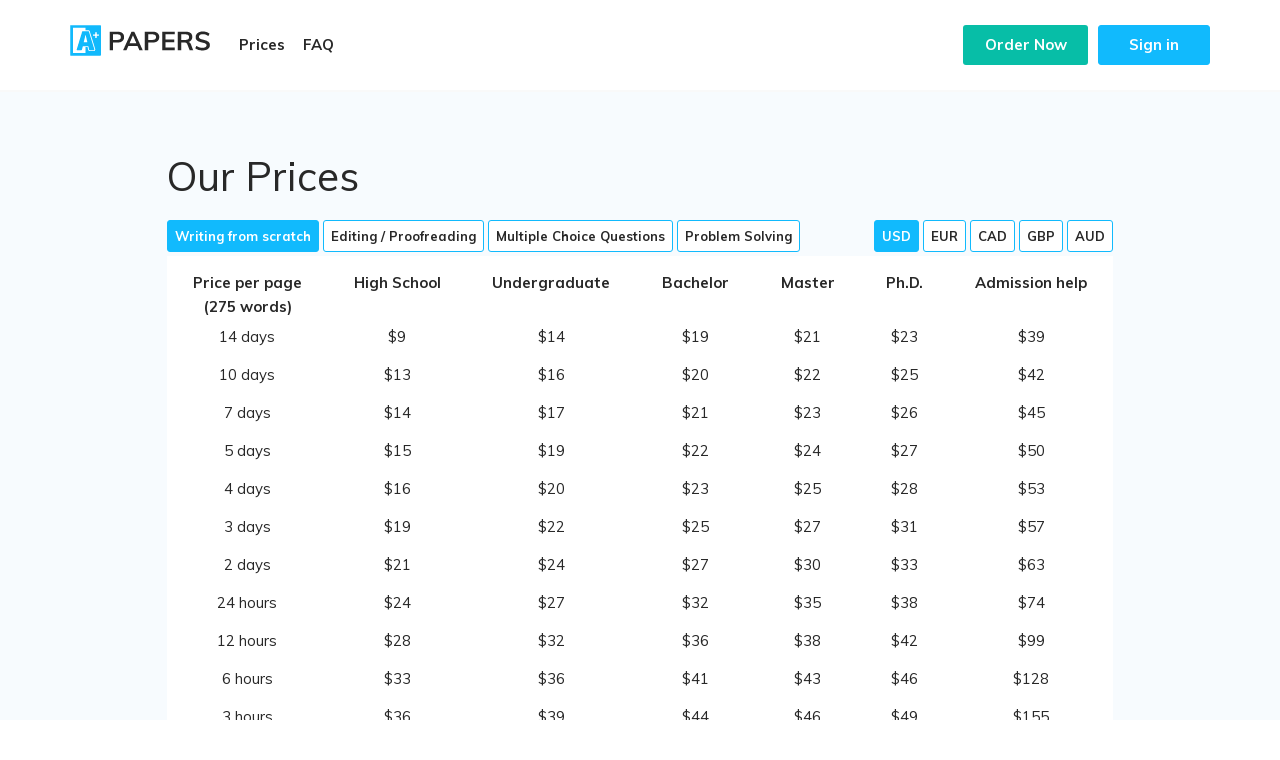

--- FILE ---
content_type: text/html; charset=UTF-8
request_url: https://www.apapers.net/prices/
body_size: 27146
content:
<!DOCTYPE html>
<html lang="en-US" prefix="og: http://ogp.me/ns#">
    <head>
        <title>Pricing Tables and Calculator</title>
        <meta charset="UTF-8"/>
                    <meta name="viewport" content="width=device-width, initial-scale=1"/>
                <meta name="google-site-verification" content="-vFJ-xMyNEUmmgBZ_Ao6VY_8" />
        <meta name="google-signin-scope" content="profile email">
        <meta name="google-signin-client_id" content="138034216040-cdl41v5aj9aujgngohgnp6vgojt7cqs4.apps.googleusercontent.com">
<!--[if lt IE 9]><script src="https://www.apapers.net/wp-content/themes/apapers/js/html5shiv.js"></script><![endif]-->
        
<!-- This site is optimized with the Yoast SEO plugin v7.4.2 - https://yoast.com/wordpress/plugins/seo/ -->
<meta name="description" content="Get to know and calculate the cost of your future affordable paper. Professional and trustful academic and business writing and editing services. Top-quality and moderate prices"/>
<link rel="canonical" href="https://www.apapers.net/prices/" />
<meta property="og:locale" content="en_US" />
<meta property="og:type" content="article" />
<meta property="og:title" content="Pricing Tables and Calculator" />
<meta property="og:description" content="Get to know and calculate the cost of your future affordable paper. Professional and trustful academic and business writing and editing services. Top-quality and moderate prices" />
<meta property="og:url" content="https://www.apapers.net/prices/" />
<meta property="og:site_name" content="APapers.net" />
<meta property="og:image" content="https://www.apapers.net/wp-content/uploads/2018/05/favicon.png" />
<meta property="og:image:secure_url" content="https://www.apapers.net/wp-content/uploads/2018/05/favicon.png" />
<meta property="og:image:width" content="512" />
<meta property="og:image:height" content="512" />
<meta name="twitter:card" content="summary_large_image" />
<meta name="twitter:description" content="Get to know and calculate the cost of your future affordable paper. Professional and trustful academic and business writing and editing services. Top-quality and moderate prices" />
<meta name="twitter:title" content="Pricing Tables and Calculator" />
<meta name="twitter:image" content="https://www.apapers.net/wp-content/uploads/2018/05/favicon.png" />
<script type='application/ld+json'>{"@context":"https:\/\/schema.org","@type":"Organization","url":"https:\/\/www.apapers.net\/","sameAs":[],"@id":"https:\/\/www.apapers.net\/#organization","name":"APapers.net","logo":"https:\/\/www.apapers.net\/wp-content\/uploads\/2018\/05\/favicon.png"}</script>
<!-- / Yoast SEO plugin. -->

<script type='text/javascript' src='https://www.apapers.net/wp-content/themes/apapers/js/jquery.min.js'></script>
<link rel="icon" href="https://www.apapers.net/wp-content/uploads/2019/06/cropped-favicon_a-32x32.png" sizes="32x32" />
<link rel="icon" href="https://www.apapers.net/wp-content/uploads/2019/06/cropped-favicon_a-192x192.png" sizes="192x192" />
<link rel="apple-touch-icon-precomposed" href="https://www.apapers.net/wp-content/uploads/2019/06/cropped-favicon_a-180x180.png" />
<meta name="msapplication-TileImage" content="https://www.apapers.net/wp-content/uploads/2019/06/cropped-favicon_a-270x270.png" />
        <link rel="stylesheet"  href='https://www.apapers.net/wp-content/themes/apapers/css/critical.min.css'  media="all" />

                <script type="text/javascript">
            var eu_country_ip = "";
        </script>

        <!-- Google Tag Manager -->
        <script>(function(w,d,s,l,i){w[l]=w[l]||[];w[l].push({'gtm.start':
        new Date().getTime(),event:'gtm.js'});var f=d.getElementsByTagName(s)[0],
        j=d.createElement(s),dl=l!='dataLayer'?'&l='+l:'';j.async=true;j.src=
        'https://www.googletagmanager.com/gtm.js?id='+i+dl;f.parentNode.insertBefore(j,f);
        })(window,document,'script','dataLayer','GTM-KSC543J');</script>
        <!-- End Google Tag Manager -->
        
        <script async src="https://www.googletagmanager.com/gtag/js?id=UA-32837924-2"></script>
        
        <!--<script defer src="https://apis.google.com/js/platform.js?onload=onLoad" async defer></script>
        <script>
            function onLoad() {
                gapi.load('auth2', function () {
                    gapi.auth2.init();
                });
            }
        </script> -->

        <script src="https://accounts.google.com/gsi/client" async defer></script>
        <script>
            const GOOGLE_SIGN_IN_CLIENT_ID = "138034216040-cdl41v5aj9aujgngohgnp6vgojt7cqs4.apps.googleusercontent.com";
        </script>
        
        <script>window.dataLayer = window.dataLayer || [];
            function gtag() {
                dataLayer.push(arguments);
            }
            gtag('js', new Date());
            gtag('config', 'UA-32837924-2');</script>
        <!--FADE BETWEEN PAGES-->
        <script>
            $(document).ready(function () {
                $("a").not('[href*="#"]').not('[href*="tel:"]').not('[href*="javascript:"]').not('[target="_blank"]').click(function (event) {
                    event.preventDefault();
                    linkLocation = this.href;
                    $("body").fadeOut(500, redirectPage);
                });
                function redirectPage() {
                    window.location = linkLocation;
                }
            });
        </script>
                        
                    <script type="text/javascript" src="https://www.apapers.net/wp-content/themes/apapers/js/bootstrap.min.js?v=1.1.1"></script>
                        <!--FADE BETWEEN PAGES-->
                    <script>
                (function (i, s, o, g, r, a, m) {
                    i["esSdk"] = r;
                    i[r] = i[r] || function () {
                        (i[r].q = i[r].q || []).push(arguments)
                    }, a = s.createElement(o), m = s.getElementsByTagName(o)[0];
                    a.async = 1;
                    a.src = g;
                    m.parentNode.insertBefore(a, m)
                }
                )(window, document, "script", "https://esputnik.com/scripts/v1/public/scripts?apiKey=eyJhbGciOiJSUzI1NiJ9.[base64].N_FF_s0hyPBheqq6aFQXl-xZ3lr_3UO6DKW_v7fmDK53xVH8lnIOY18Ai_AHMcoNnlwjh3x8AKXOUyjaL_8QYg&domain=0E382C9C-BE29-44AE-BC32-B45738F718D8", "es");
                es("pushOn");
            </script>
        
        <style>
            li.free-inq{
                display: none!important;
            }
        </style>


    </head>
    <body> 
        <!-- Google Tag Manager (noscript) -->
        <noscript><iframe src="https://www.googletagmanager.com/ns.html?id=GTM-KSC543J"
        height="0" width="0" style="display:none;visibility:hidden"></iframe></noscript>
        <!-- End Google Tag Manager (noscript) -->
                
                <style>
                    @media (max-width: 992px) {
                        div .gscjc-top-nav.user-no-auto {
                            display: none;
                        }
                    }
                    @media screen and (max-width: 670px){
                        div .gscjc-top-nav.user-no-auto {
                            display: block;
                        }
                    }
                </style>

                <div class="float gscjc-head-box">
                    <div class="align">
                        <nav class="gscjc-top-nav">
                                                            <div class="gscjc-cta-button">
                                    <a href="/order-now/"  rel="nofollow">Order Now</a>
                                </div>
                                                        <div class="gscjc-menu-top-menu-container">
                                <ul id="menu-top-menu" class="menu">
                                                                        <li class="sign-in"><a href="#auth-modal" data-toggle="modal">Sign in</a></li>
                                                                    </ul>
                            </div>
                        </nav>
                        <a href="https://www.apapers.net" class="logo" title="APapers.net"><img width="140" src="https://www.apapers.net/wp-content/themes/apapers/images/AP_LOGO_SVG.svg" alt="APapers.net"/></a>

                        <div class="gscjc-phone--sm"><a href="tel:+18722253015"><i class="fas fa-phone"></i><span>+1(872) 225 3015</span></a></div>

                                                    <div class="responsiveNavControls">
                                <span id="openNav" onclick="openNav()" title="Open Menu"><img width="20" height="12" src="https://www.apapers.net/wp-content/themes/apapers/images/menu.svg" alt="Menu"/></span>
                                <span id="closeNav" onclick="closeNav()" title="Close Menu"><img width="20" height="12" src="https://www.apapers.net/wp-content/themes/apapers/images/menu.svg" alt="Menu"/></span>
                            </div>
                            <nav class="gscjc-main-nav" id="responsiveNav">
                                <div class="menu-main-menu-container">
                                    <ul id="menu-main-menu" class="menu">
                                        <li><a href="/prices/">Prices</a></li>
                                        <li><a href="/faq/">FAQ</a></li>
                                    </ul>
                                    <ul class="gscjc-top-nav buttons-wrapper--sm user-no-auto">
                                        <li id="menu-item-93" class="call-back menu-item menu-item-type-custom menu-item-object-custom menu-item-93"><a href="#">Call Back</a></li>
                                        <li id="menu-item-1566" class="free-inq menu-item menu-item-type-custom menu-item-object-custom menu-item-1566"><a href="/inquiry/">Free Inquiry</a></li>
                                        <li class="gscjc-cta-button"><a href="/order-now/" class="anchor-order" rel="nofollow">Order Now</a></li>                                        <li class="sign-in menu-item menu-item-type-custom"><a href="#auth-modal" data-toggle="modal">Sign in</a></li>
                                    </ul>
                                </div>
                            </nav>                       
                            <script>function openNav() {
                                    document.getElementById("responsiveNav").style.display = "block";
                                    document.getElementById("openNav").style.display = "none";
                                    document.getElementById("closeNav").style.display = "block";
                                }
                                function closeNav() {
                                    document.getElementById("responsiveNav").style.display = "none";
                                    document.getElementById("openNav").style.display = "block";
                                    document.getElementById("closeNav").style.display = "none";
                                }</script>
                                            </div>                    
                </div>
        
	<main class="float">
		<section>
			<div class="float extra-header">
				<div class="align">
					<header>
						<h1>Our Prices</h1>
					</header>
                                        <div class="price_ac_wr">
	<div class="writing_editing_prices">
		<div class="prices_currency">
			<ul>
				<li><a href="javascript:changeCurrencyPricesAcWr('USD',1)" class="active currency_USD_prices">USD</a></li>
				<li><a href="javascript:changeCurrencyPricesAcWr('EUR',0.835282325425994)" class=" currency_EUR_prices">EUR</a></li>
				<li><a href="javascript:changeCurrencyPricesAcWr('CAD',1.229034413631808)" class=" currency_CAD_prices">CAD</a></li>
				<li><a href="javascript:changeCurrencyPricesAcWr('GBP',0.740243902439024)" class=" currency_GBP_prices">GBP</a></li>
				<li><a href="javascript:changeCurrencyPricesAcWr('AUD',1.250334112930170)" class=" currency_AUD_prices">AUD</a></li>
			</ul>
		</div>
		<div class="choice">
			<div class="active" panel="0">Writing from scratch</div>
			<div panel="1">Editing / Proofreading</div>
			<div panel="2">Multiple Choice Questions</div>
			<div panel="3">Problem Solving</div>
		</div>
		<!--<div id="service_writing_prices" class="active"><a href="javascript:setServicePrices('writing')">writing</a></div>
		<div id="service_editing_prices"><a href="javascript:setServicePrices('editing')">editing</a></div>
		<div id="service_questions_prices"><a href="javascript:setServicePrices('editing')">questions</a></div>
		<div id="service_problem_prices"><a href="javascript:setServicePrices('editing')">problem</a></div>-->
	</div>
        <div class="tables tables_ac_wr price_ac_level">
		<table data="0" id="price_table_ac_wr_0">
			<tbody>
                                <tr>
                                        <th>Price per <br class="xs-br"> page<div>(275 words)</div></th>                                        
					<td>14 days</td>
					<td>10 days</td>
					<td>7 days</td>
                                        <td>5 days</td>
                                        <td>4 days</td>
					<td>3 days</td>
					<td>2 days</td>
					<td>24 hours</td>
					<td>12 hours</td>
					<td>6 hours</td>
					<td>3 hours</td>
				</tr>
				<tr>
					<th>High School</th>
					<td class="price_td" ac_lvl="4906" top="490002" deadline="4915" tow="1"></td>
					<td class="price_td" ac_lvl="4906" top="490002" deadline="4911" tow="1"></td>
					<td class="price_td" ac_lvl="4906" top="490002" deadline="4908" tow="1"></td>
					<td class="price_td" ac_lvl="4906" top="490002" deadline="4906" tow="1"></td>
					<td class="price_td" ac_lvl="4906" top="490002" deadline="4905" tow="1"></td>
					<td class="price_td" ac_lvl="4906" top="490002" deadline="4904" tow="1"></td>
					<td class="price_td" ac_lvl="4906" top="490002" deadline="4903" tow="1"></td>
					<td class="price_td" ac_lvl="4906" top="490002" deadline="4902" tow="1"></td>
					<td class="price_td" ac_lvl="4906" top="490002" deadline="4937" tow="1"></td>
                                        <td class="price_td" ac_lvl="4906" top="490002" deadline="4936" tow="1"></td>
                                        <td class="price_td" ac_lvl="4906" top="490002" deadline="4935" tow="1"></td>
				</tr>
				<tr>
					<th><span class="price_td_under">Under&shy;graduate</span></th>
					<td class="price_td" ac_lvl="4901" top="490002" deadline="4915" tow="1"></td>
					<td class="price_td" ac_lvl="4901" top="490002" deadline="4911" tow="1"></td>
					<td class="price_td" ac_lvl="4901" top="490002" deadline="4908" tow="1"></td>
					<td class="price_td" ac_lvl="4901" top="490002" deadline="4906" tow="1"></td>
					<td class="price_td" ac_lvl="4901" top="490002" deadline="4905" tow="1"></td>
					<td class="price_td" ac_lvl="4901" top="490002" deadline="4904" tow="1"></td>
					<td class="price_td" ac_lvl="4901" top="490002" deadline="4903" tow="1"></td>
					<td class="price_td" ac_lvl="4901" top="490002" deadline="4902" tow="1"></td>
					<td class="price_td" ac_lvl="4901" top="490002" deadline="4937" tow="1"></td>
                                        <td class="price_td" ac_lvl="4901" top="490002" deadline="4936" tow="1"></td>
                                        <td class="price_td" ac_lvl="4901" top="490002" deadline="4935" tow="1"></td>
				</tr>
				<tr>
					<th>Bache&shy;lor</th>
					<td class="price_td" ac_lvl="4903" top="490002" deadline="4915" tow="1"></td>
					<td class="price_td" ac_lvl="4903" top="490002" deadline="4911" tow="1"></td>
					<td class="price_td" ac_lvl="4903" top="490002" deadline="4908" tow="1"></td>
					<td class="price_td" ac_lvl="4903" top="490002" deadline="4906" tow="1"></td>
					<td class="price_td" ac_lvl="4903" top="490002" deadline="4905" tow="1"></td>
					<td class="price_td" ac_lvl="4903" top="490002" deadline="4904" tow="1"></td>
					<td class="price_td" ac_lvl="4903" top="490002" deadline="4903" tow="1"></td>
					<td class="price_td" ac_lvl="4903" top="490002" deadline="4902" tow="1"></td>
					<td class="price_td" ac_lvl="4903" top="490002" deadline="4937" tow="1"></td>
                                        <td class="price_td" ac_lvl="4903" top="490002" deadline="4936" tow="1"></td>
                                        <td class="price_td" ac_lvl="4903" top="490002" deadline="4935" tow="1"></td>
				</tr>
                                <tr>
					<th>Master</th>
					<td class="price_td" ac_lvl="4907" top="490002" deadline="4915" tow="1"></td>
					<td class="price_td" ac_lvl="4907" top="490002" deadline="4911" tow="1"></td>
					<td class="price_td" ac_lvl="4907" top="490002" deadline="4908" tow="1"></td>
					<td class="price_td" ac_lvl="4907" top="490002" deadline="4906" tow="1"></td>
					<td class="price_td" ac_lvl="4907" top="490002" deadline="4905" tow="1"></td>
					<td class="price_td" ac_lvl="4907" top="490002" deadline="4904" tow="1"></td>
					<td class="price_td" ac_lvl="4907" top="490002" deadline="4903" tow="1"></td>
					<td class="price_td" ac_lvl="4907" top="490002" deadline="4902" tow="1"></td>
					<td class="price_td" ac_lvl="4907" top="490002" deadline="4937" tow="1"></td>
                                        <td class="price_td" ac_lvl="4907" top="490002" deadline="4936" tow="1"></td>
                                        <td class="price_td" ac_lvl="4907" top="490002" deadline="4935" tow="1"></td>
				</tr>
                                <tr>
					<th>Ph.D.</th>
					<td class="price_td" ac_lvl="4909" top="490002" deadline="4915" tow="1"></td>
					<td class="price_td" ac_lvl="4909" top="490002" deadline="4911" tow="1"></td>
					<td class="price_td" ac_lvl="4909" top="490002" deadline="4908" tow="1"></td>
					<td class="price_td" ac_lvl="4909" top="490002" deadline="4906" tow="1"></td>
					<td class="price_td" ac_lvl="4909" top="490002" deadline="4905" tow="1"></td>
					<td class="price_td" ac_lvl="4909" top="490002" deadline="4904" tow="1"></td>
					<td class="price_td" ac_lvl="4909" top="490002" deadline="4903" tow="1"></td>
					<td class="price_td" ac_lvl="4909" top="490002" deadline="4902" tow="1"></td>
					<td class="price_td" ac_lvl="4909" top="490002" deadline="4937" tow="1"></td>
                                        <td class="price_td" ac_lvl="4909" top="490002" deadline="4936" tow="1"></td>
                                        <td class="price_td" ac_lvl="4909" top="490002" deadline="4935" tow="1"></td>
				</tr>
				<tr>
					<th>Admission <br class="xs-br"> help</th>
					<td class="price_td" ac_lvl="4901" top="490002" deadline="4915" tow="1" adm_help="1"></td>
					<td class="price_td" ac_lvl="4901" top="490002" deadline="4911" tow="1" adm_help="1"></td>
					<td class="price_td" ac_lvl="4901" top="490002" deadline="4908" tow="1" adm_help="1"></td>
					<td class="price_td" ac_lvl="4901" top="490002" deadline="4906" tow="1" adm_help="1"></td>
					<td class="price_td" ac_lvl="4901" top="490002" deadline="4905" tow="1" adm_help="1"></td>
					<td class="price_td" ac_lvl="4901" top="490002" deadline="4904" tow="1" adm_help="1"></td>
					<td class="price_td" ac_lvl="4901" top="490002" deadline="4903" tow="1" adm_help="1"></td>
					<td class="price_td" ac_lvl="4901" top="490002" deadline="4902" tow="1" adm_help="1"></td>
					<td class="price_td" ac_lvl="4901" top="490002" deadline="4937" tow="1" adm_help="1"></td>
                                        <td class="price_td" ac_lvl="4901" top="490002" deadline="4936" tow="1" adm_help="1"></td>
                                        <td class="price_td" ac_lvl="4901" top="490002" deadline="4935" tow="1" adm_help="1"></td>
				</tr>
			</tbody>
		</table>
		<table data="1" style="display:none" id="price_table_ac_wr_1">
			<tbody>
                                <tr>
                                        <th>Price per <br class="xs-br"> page<div>(275 words)</div></th>                                        
					<td>14 days</td>
					<td>10 days</td>
					<td>7 days</td>
                                        <td>5 days</td>
                                        <td>4 days</td>
					<td>3 days</td>
					<td>2 days</td>
					<td>24 hours</td>
					<td>12 hours</td>
					<td>6 hours</td>
					<td>3 hours</td>
				</tr>
				<tr>
					<th>High School</th>
					<td class="price_td" ac_lvl="4906" top="490002" deadline="4915" tow="2"></td>
					<td class="price_td" ac_lvl="4906" top="490002" deadline="4911" tow="2"></td>
					<td class="price_td" ac_lvl="4906" top="490002" deadline="4908" tow="2"></td>
					<td class="price_td" ac_lvl="4906" top="490002" deadline="4906" tow="2"></td>
					<td class="price_td" ac_lvl="4906" top="490002" deadline="4905" tow="2"></td>
					<td class="price_td" ac_lvl="4906" top="490002" deadline="4904" tow="2"></td>
					<td class="price_td" ac_lvl="4906" top="490002" deadline="4903" tow="2"></td>
					<td class="price_td" ac_lvl="4906" top="490002" deadline="4902" tow="2"></td>
					<td class="price_td" ac_lvl="4906" top="490002" deadline="4937" tow="2"></td>
                                        <td class="price_td" ac_lvl="4906" top="490002" deadline="4936" tow="2"></td>
                                        <td class="price_td" ac_lvl="4906" top="490002" deadline="4935" tow="2"></td>
				</tr>
				<tr>
					<th>Undergraduate</th>
					<td class="price_td" ac_lvl="4901" top="490002" deadline="4915" tow="2"></td>
					<td class="price_td" ac_lvl="4901" top="490002" deadline="4911" tow="2"></td>
					<td class="price_td" ac_lvl="4901" top="490002" deadline="4908" tow="2"></td>
					<td class="price_td" ac_lvl="4901" top="490002" deadline="4906" tow="2"></td>
					<td class="price_td" ac_lvl="4901" top="490002" deadline="4905" tow="2"></td>
					<td class="price_td" ac_lvl="4901" top="490002" deadline="4904" tow="2"></td>
					<td class="price_td" ac_lvl="4901" top="490002" deadline="4903" tow="2"></td>
					<td class="price_td" ac_lvl="4901" top="490002" deadline="4902" tow="2"></td>
					<td class="price_td" ac_lvl="4901" top="490002" deadline="4937" tow="2"></td>
                                        <td class="price_td" ac_lvl="4901" top="490002" deadline="4936" tow="2"></td>
                                        <td class="price_td" ac_lvl="4901" top="490002" deadline="4935" tow="2"></td>
				</tr>
				<tr>
					<th>Bachelor</th>
					<td class="price_td" ac_lvl="4903" top="490002" deadline="4915" tow="2"></td>
					<td class="price_td" ac_lvl="4903" top="490002" deadline="4911" tow="2"></td>
					<td class="price_td" ac_lvl="4903" top="490002" deadline="4908" tow="2"></td>
					<td class="price_td" ac_lvl="4903" top="490002" deadline="4906" tow="2"></td>
					<td class="price_td" ac_lvl="4903" top="490002" deadline="4905" tow="2"></td>
					<td class="price_td" ac_lvl="4903" top="490002" deadline="4904" tow="2"></td>
					<td class="price_td" ac_lvl="4903" top="490002" deadline="4903" tow="2"></td>
					<td class="price_td" ac_lvl="4903" top="490002" deadline="4902" tow="2"></td>
					<td class="price_td" ac_lvl="4903" top="490002" deadline="4937" tow="2"></td>
                                        <td class="price_td" ac_lvl="4903" top="490002" deadline="4936" tow="2"></td>
                                        <td class="price_td" ac_lvl="4903" top="490002" deadline="4935" tow="2"></td>
				</tr>
                                <tr>
					<th>Master</th>
					<td class="price_td" ac_lvl="4907" top="490002" deadline="4915" tow="2"></td>
					<td class="price_td" ac_lvl="4907" top="490002" deadline="4911" tow="2"></td>
					<td class="price_td" ac_lvl="4907" top="490002" deadline="4908" tow="2"></td>
					<td class="price_td" ac_lvl="4907" top="490002" deadline="4906" tow="2"></td>
					<td class="price_td" ac_lvl="4907" top="490002" deadline="4905" tow="2"></td>
					<td class="price_td" ac_lvl="4907" top="490002" deadline="4904" tow="2"></td>
					<td class="price_td" ac_lvl="4907" top="490002" deadline="4903" tow="2"></td>
					<td class="price_td" ac_lvl="4907" top="490002" deadline="4902" tow="2"></td>
					<td class="price_td" ac_lvl="4907" top="490002" deadline="4937" tow="2"></td>
                                        <td class="price_td" ac_lvl="4907" top="490002" deadline="4936" tow="2"></td>
                                        <td class="price_td" ac_lvl="4907" top="490002" deadline="4935" tow="2"></td>
				</tr>
                                <tr>
					<th>Ph.D.</th>
					<td class="price_td" ac_lvl="4909" top="490002" deadline="4915" tow="2"></td>
					<td class="price_td" ac_lvl="4909" top="490002" deadline="4911" tow="2"></td>
					<td class="price_td" ac_lvl="4909" top="490002" deadline="4908" tow="2"></td>
					<td class="price_td" ac_lvl="4909" top="490002" deadline="4906" tow="2"></td>
					<td class="price_td" ac_lvl="4909" top="490002" deadline="4905" tow="2"></td>
					<td class="price_td" ac_lvl="4909" top="490002" deadline="4904" tow="2"></td>
					<td class="price_td" ac_lvl="4909" top="490002" deadline="4903" tow="2"></td>
					<td class="price_td" ac_lvl="4909" top="490002" deadline="4902" tow="2"></td>
					<td class="price_td" ac_lvl="4909" top="490002" deadline="4937" tow="2"></td>
                                        <td class="price_td" ac_lvl="4909" top="490002" deadline="4936" tow="2"></td>
                                        <td class="price_td" ac_lvl="4909" top="490002" deadline="4935" tow="2"></td>
				</tr>
				<tr>
					<th>Admission <br class="xs-br"> help</th>
					<td class="price_td" ac_lvl="4901" top="490002" deadline="4915" tow="2" adm_help="1"></td>
					<td class="price_td" ac_lvl="4901" top="490002" deadline="4911" tow="2" adm_help="1"></td>
					<td class="price_td" ac_lvl="4901" top="490002" deadline="4908" tow="2" adm_help="1"></td>
					<td class="price_td" ac_lvl="4901" top="490002" deadline="4906" tow="2" adm_help="1"></td>
					<td class="price_td" ac_lvl="4901" top="490002" deadline="4905" tow="2" adm_help="1"></td>
					<td class="price_td" ac_lvl="4901" top="490002" deadline="4904" tow="2" adm_help="1"></td>
					<td class="price_td" ac_lvl="4901" top="490002" deadline="4903" tow="2" adm_help="1"></td>
					<td class="price_td" ac_lvl="4901" top="490002" deadline="4902" tow="2" adm_help="1"></td>
					<td class="price_td" ac_lvl="4901" top="490002" deadline="4937" tow="2" adm_help="1"></td>
                                        <td class="price_td" ac_lvl="4901" top="490002" deadline="4936" tow="2" adm_help="1"></td>
                                        <td class="price_td" ac_lvl="4901" top="490002" deadline="4935" tow="2" adm_help="1"></td>
				</tr>
			</tbody>
		</table>
		<table data="2" style="display:none" id="price_table_ac_wr_2">
			<tbody>
                                <tr>
                                        <th>Price per <br class="xs-br"> page<div>(275 words)</div></th>                                        
					<td>14 days</td>
					<td>10 days</td>
					<td>7 days</td>
                                        <td>5 days</td>
                                        <td>4 days</td>
					<td>3 days</td>
					<td>2 days</td>
					<td>24 hours</td>
					<td>12 hours</td>
					<td>6 hours</td>
					<td>3 hours</td>
				</tr>
				<tr>
					<th>High School</th>
					<td class="price_td" ac_lvl="4906" top="490002" deadline="4915" tow="1" quest="1"></td>
					<td class="price_td" ac_lvl="4906" top="490002" deadline="4911" tow="1" quest="1"></td>
					<td class="price_td" ac_lvl="4906" top="490002" deadline="4908" tow="1" quest="1"></td>
					<td class="price_td" ac_lvl="4906" top="490002" deadline="4906" tow="1" quest="1"></td>
					<td class="price_td" ac_lvl="4906" top="490002" deadline="4905" tow="1" quest="1"></td>
					<td class="price_td" ac_lvl="4906" top="490002" deadline="4904" tow="1" quest="1"></td>
					<td class="price_td" ac_lvl="4906" top="490002" deadline="4903" tow="1" quest="1"></td>
					<td class="price_td" ac_lvl="4906" top="490002" deadline="4902" tow="1" quest="1"></td>
					<td class="price_td" ac_lvl="4906" top="490002" deadline="4937" tow="1" quest="1"></td>
                                        <td class="price_td" ac_lvl="4906" top="490002" deadline="4936" tow="1" quest="1"></td>
                                        <td class="price_td" ac_lvl="4906" top="490002" deadline="4935" tow="1" quest="1"></td>
				</tr>
				<tr>
					<th>Undergraduate</th>
					<td class="price_td" ac_lvl="4901" top="490002" deadline="4915" tow="1" quest="1"></td>
					<td class="price_td" ac_lvl="4901" top="490002" deadline="4911" tow="1" quest="1"></td>
					<td class="price_td" ac_lvl="4901" top="490002" deadline="4908" tow="1" quest="1"></td>
					<td class="price_td" ac_lvl="4901" top="490002" deadline="4906" tow="1" quest="1"></td>
					<td class="price_td" ac_lvl="4901" top="490002" deadline="4905" tow="1" quest="1"></td>
					<td class="price_td" ac_lvl="4901" top="490002" deadline="4904" tow="1" quest="1"></td>
					<td class="price_td" ac_lvl="4901" top="490002" deadline="4903" tow="1" quest="1"></td>
					<td class="price_td" ac_lvl="4901" top="490002" deadline="4902" tow="1" quest="1"></td>
					<td class="price_td" ac_lvl="4901" top="490002" deadline="4937" tow="1" quest="1"></td>
                                        <td class="price_td" ac_lvl="4901" top="490002" deadline="4936" tow="1" quest="1"></td>
                                        <td class="price_td" ac_lvl="4901" top="490002" deadline="4935" tow="1" quest="1"></td>
				</tr>
				<tr>
					<th>Bachelor</th>
					<td class="price_td" ac_lvl="4903" top="490002" deadline="4915" tow="1" quest="1"></td>
					<td class="price_td" ac_lvl="4903" top="490002" deadline="4911" tow="1" quest="1"></td>
					<td class="price_td" ac_lvl="4903" top="490002" deadline="4908" tow="1" quest="1"></td>
					<td class="price_td" ac_lvl="4903" top="490002" deadline="4906" tow="1" quest="1"></td>
					<td class="price_td" ac_lvl="4903" top="490002" deadline="4905" tow="1" quest="1"></td>
					<td class="price_td" ac_lvl="4903" top="490002" deadline="4904" tow="1" quest="1"></td>
					<td class="price_td" ac_lvl="4903" top="490002" deadline="4903" tow="1" quest="1"></td>
					<td class="price_td" ac_lvl="4903" top="490002" deadline="4902" tow="1" quest="1"></td>
					<td class="price_td" ac_lvl="4903" top="490002" deadline="4937" tow="1" quest="1"></td>
                                        <td class="price_td" ac_lvl="4903" top="490002" deadline="4936" tow="1" quest="1"></td>
                                        <td class="price_td" ac_lvl="4903" top="490002" deadline="4935" tow="1" quest="1"></td>
				</tr>
                                <tr>
					<th>Master</th>
					<td class="price_td" ac_lvl="4907" top="490002" deadline="4915" tow="1" quest="1"></td>
					<td class="price_td" ac_lvl="4907" top="490002" deadline="4911" tow="1" quest="1"></td>
					<td class="price_td" ac_lvl="4907" top="490002" deadline="4908" tow="1" quest="1"></td>
					<td class="price_td" ac_lvl="4907" top="490002" deadline="4906" tow="1" quest="1"></td>
					<td class="price_td" ac_lvl="4907" top="490002" deadline="4905" tow="1" quest="1"></td>
					<td class="price_td" ac_lvl="4907" top="490002" deadline="4904" tow="1" quest="1"></td>
					<td class="price_td" ac_lvl="4907" top="490002" deadline="4903" tow="1" quest="1"></td>
					<td class="price_td" ac_lvl="4907" top="490002" deadline="4902" tow="1" quest="1"></td>
					<td class="price_td" ac_lvl="4907" top="490002" deadline="4937" tow="1" quest="1"></td>
                                        <td class="price_td" ac_lvl="4907" top="490002" deadline="4936" tow="1" quest="1"></td>
                                        <td class="price_td" ac_lvl="4907" top="490002" deadline="4935" tow="1" quest="1"></td>
				</tr>
                                <tr>
					<th>Ph.D.</th>
					<td class="price_td" ac_lvl="4909" top="490002" deadline="4915" tow="1" quest="1"></td>
					<td class="price_td" ac_lvl="4909" top="490002" deadline="4911" tow="1" quest="1"></td>
					<td class="price_td" ac_lvl="4909" top="490002" deadline="4908" tow="1" quest="1"></td>
					<td class="price_td" ac_lvl="4909" top="490002" deadline="4906" tow="1" quest="1"></td>
					<td class="price_td" ac_lvl="4909" top="490002" deadline="4905" tow="1" quest="1"></td>
					<td class="price_td" ac_lvl="4909" top="490002" deadline="4904" tow="1" quest="1"></td>
					<td class="price_td" ac_lvl="4909" top="490002" deadline="4903" tow="1" quest="1"></td>
					<td class="price_td" ac_lvl="4909" top="490002" deadline="4902" tow="1" quest="1"></td>
					<td class="price_td" ac_lvl="4909" top="490002" deadline="4937" tow="1" quest="1"></td>
                                        <td class="price_td" ac_lvl="4909" top="490002" deadline="4936" tow="1" quest="1"></td>
                                        <td class="price_td" ac_lvl="4909" top="490002" deadline="4935" tow="1" quest="1"></td>
				</tr>				
			</tbody>
		</table>
		<table data="3" style="display:none" id="price_table_ac_wr_3">
			<tbody>
                            <tr>
                                        <th>Price per <br class="xs-br"> <div>1 problem* </div></th>                                        
					<td>14 days</td>
					<td>10 days</td>
					<td>7 days</td>
                                        <td>5 days</td>
                                        <td>4 days</td>
					<td>3 days</td>
					<td>2 days</td>
					<td>24 hours</td>
					<td>12 hours</td>
					<td>6 hours</td>
					<td>3 hours</td>
				</tr>
				<tr>
					<th>High School</th>
					<td class="price_td" ac_lvl="4906" top="490002" deadline="4915" tow="1" probl="1"></td>
					<td class="price_td" ac_lvl="4906" top="490002" deadline="4911" tow="1" probl="1"></td>
					<td class="price_td" ac_lvl="4906" top="490002" deadline="4908" tow="1" probl="1"></td>
					<td class="price_td" ac_lvl="4906" top="490002" deadline="4906" tow="1" probl="1"></td>
					<td class="price_td" ac_lvl="4906" top="490002" deadline="4905" tow="1" probl="1"></td>
					<td class="price_td" ac_lvl="4906" top="490002" deadline="4904" tow="1" probl="1"></td>
					<td class="price_td" ac_lvl="4906" top="490002" deadline="4903" tow="1" probl="1"></td>
					<td class="price_td" ac_lvl="4906" top="490002" deadline="4902" tow="1" probl="1"></td>
					<td class="price_td" ac_lvl="4906" top="490002" deadline="4937" tow="1" probl="1"></td>
                                        <td class="price_td" ac_lvl="4906" top="490002" deadline="4936" tow="1" probl="1"></td>
                                        <td class="price_td" ac_lvl="4906" top="490002" deadline="4935" tow="1" probl="1"></td>
				</tr>
				<tr>
					<th>Undergraduate</th>
					<td class="price_td" ac_lvl="4901" top="490002" deadline="4915" tow="1" probl="1"></td>
					<td class="price_td" ac_lvl="4901" top="490002" deadline="4911" tow="1" probl="1"></td>
					<td class="price_td" ac_lvl="4901" top="490002" deadline="4908" tow="1" probl="1"></td>
					<td class="price_td" ac_lvl="4901" top="490002" deadline="4906" tow="1" probl="1"></td>
					<td class="price_td" ac_lvl="4901" top="490002" deadline="4905" tow="1" probl="1"></td>
					<td class="price_td" ac_lvl="4901" top="490002" deadline="4904" tow="1" probl="1"></td>
					<td class="price_td" ac_lvl="4901" top="490002" deadline="4903" tow="1" probl="1"></td>
					<td class="price_td" ac_lvl="4901" top="490002" deadline="4902" tow="1" probl="1"></td>
					<td class="price_td" ac_lvl="4901" top="490002" deadline="4937" tow="1" probl="1"></td>
                                        <td class="price_td" ac_lvl="4901" top="490002" deadline="4936" tow="1" probl="1"></td>
                                        <td class="price_td" ac_lvl="4901" top="490002" deadline="4935" tow="1" probl="1"></td>
				</tr>
				<tr>
					<th>Bachelor</th>
					<td class="price_td" ac_lvl="4903" top="490002" deadline="4915" tow="1" probl="1"></td>
					<td class="price_td" ac_lvl="4903" top="490002" deadline="4911" tow="1" probl="1"></td>
					<td class="price_td" ac_lvl="4903" top="490002" deadline="4908" tow="1" probl="1"></td>
					<td class="price_td" ac_lvl="4903" top="490002" deadline="4906" tow="1" probl="1"></td>
					<td class="price_td" ac_lvl="4903" top="490002" deadline="4905" tow="1" probl="1"></td>
					<td class="price_td" ac_lvl="4903" top="490002" deadline="4904" tow="1" probl="1"></td>
					<td class="price_td" ac_lvl="4903" top="490002" deadline="4903" tow="1" probl="1"></td>
					<td class="price_td" ac_lvl="4903" top="490002" deadline="4902" tow="1" probl="1"></td>
					<td class="price_td" ac_lvl="4903" top="490002" deadline="4937" tow="1" probl="1"></td>
                                        <td class="price_td" ac_lvl="4903" top="490002" deadline="4936" tow="1" probl="1"></td>
                                        <td class="price_td" ac_lvl="4903" top="490002" deadline="4935" tow="1" probl="1"></td>
				</tr>
                                <tr>
					<th>Master</th>
					<td class="price_td" ac_lvl="4907" top="490002" deadline="4915" tow="1" probl="1"></td>
					<td class="price_td" ac_lvl="4907" top="490002" deadline="4911" tow="1" probl="1"></td>
					<td class="price_td" ac_lvl="4907" top="490002" deadline="4908" tow="1" probl="1"></td>
					<td class="price_td" ac_lvl="4907" top="490002" deadline="4906" tow="1" probl="1"></td>
					<td class="price_td" ac_lvl="4907" top="490002" deadline="4905" tow="1" probl="1"></td>
					<td class="price_td" ac_lvl="4907" top="490002" deadline="4904" tow="1" probl="1"></td>
					<td class="price_td" ac_lvl="4907" top="490002" deadline="4903" tow="1" probl="1"></td>
					<td class="price_td" ac_lvl="4907" top="490002" deadline="4902" tow="1" probl="1"></td>
					<td class="price_td" ac_lvl="4907" top="490002" deadline="4937" tow="1" probl="1"></td>
                                        <td class="price_td" ac_lvl="4907" top="490002" deadline="4936" tow="1" probl="1"></td>
                                        <td class="price_td" ac_lvl="4907" top="490002" deadline="4935" tow="1" probl="1"></td>
				</tr>
                                <tr>
					<th>Ph.D.</th>
					<td class="price_td" ac_lvl="4909" top="490002" deadline="4915" tow="1" probl="1"></td>
					<td class="price_td" ac_lvl="4909" top="490002" deadline="4911" tow="1" probl="1"></td>
					<td class="price_td" ac_lvl="4909" top="490002" deadline="4908" tow="1" probl="1"></td>
					<td class="price_td" ac_lvl="4909" top="490002" deadline="4906" tow="1" probl="1"></td>
					<td class="price_td" ac_lvl="4909" top="490002" deadline="4905" tow="1" probl="1"></td>
					<td class="price_td" ac_lvl="4909" top="490002" deadline="4904" tow="1" probl="1"></td>
					<td class="price_td" ac_lvl="4909" top="490002" deadline="4903" tow="1" probl="1"></td>
					<td class="price_td" ac_lvl="4909" top="490002" deadline="4902" tow="1" probl="1"></td>
					<td class="price_td" ac_lvl="4909" top="490002" deadline="4937" tow="1" probl="1"></td>
                                        <td class="price_td" ac_lvl="4909" top="490002" deadline="4936" tow="1" probl="1"></td>
                                        <td class="price_td" ac_lvl="4909" top="490002" deadline="4935" tow="1" probl="1"></td>
				</tr>
			</tbody>
		</table>
	</div>     
    <p><sup>*</sup>Problem solving - the price can vary depending on the subject area.</p>
	<!--<div class="gray_notes_margin">*This offer is Valid till 30/09/2014 </div>-->
</div>
<script type="text/javascript" src="/public/js/order_count_price.js?ver=site&v=3"></script>
<script type="text/javascript" src="/public/js/data_count_price.js?ver=site&v=9"></script>
<script src="https://www.apapers.net/wp-content/themes/apapers/js/price_calc.js"></script>				</div>
			</div>
			<div class="float content-wrapper">
				<div class="align">
																														                                                                                    <div class="faq-block">
                                    </div>

					<div class="col-heading ">
						<div class="col-h"><h2>FOR EU CUSTOMERS: VALUE ADDED TAX (VAT) IS NOT INCLUDED IN THE PRICES!</h2></div>
		</div>
				<p><span style="font-family: Georgia, serif;"><span style="font-size: medium;">In case you are paying in a currency other than the US dollar, an additional fee is to be applied. Due to differences in money transaction methods, it is, unfortunately, impossible for us to calculate the exact fee in this scenario. When paying not in US dollars, the full price is to be calculated on a case-by-case basis.</span></span></p>
						<div class="col-heading ">
						<div class="col-h"><h2>Loyalty program</h2></div>
		</div>
				<p><span style="font-family: Georgia, serif;"><span style="font-size: medium;">All our customers can take advantage of our Loyalty Program to pay for their future orders. When you pay for your order with pages on our website, we give you bonuses. The amount of bonuses depends on the price of your order.</span></span></p>
<ol>
<li><span style="font-family: Georgia, serif;"><span style="font-size: medium;">Make your order, pay for it, approve it.<br />
</span></span></li>
<li><span style="font-family: Georgia, serif;"><span style="font-size: medium;">Get 10% back in credit from your first order when you pay by credit card. For future orders, earn 5–15% credit based on the number of pages.</span></span></li>
<li><span style="font-family: Georgia, serif;"><span style="font-size: medium;">Pay for your next order using bonuses.</span></span></li>
</ol>
<p><span style="font-family: Georgia, serif;"><span style="font-size: medium;">Just buy more papers and you’ll get more bonuses! Thanks to this program, some customers order papers for free because they pay with their bonuses.</span></span></p>
<h3>Discounts and Bonuses</h3>
<p><span style="font-family: Georgia, serif;"><span style="font-size: medium;">We offer two types of special discounts:</span></span></p>
						<div class="definition-listings">
						<div class="definition-item revealer">
				<dl>
					<dt>10% discount</dt>
					<dd>for orders that cost more than $1,000</dd>
				</dl>
			</div>
						<div class="definition-item revealer">
				<dl>
					<dt>5% discount</dt>
					<dd>for orders that cost more than $500</dd>
				</dl>
			</div>
					</div>
								<p><span style="font-family: Georgia, serif;"><span style="font-size: medium;">Our discounts are not refundable and cannot be combined.</span></span></p>
	                                            									</div>
			</div>
		</section>
                                                            </main>
            <footer class="float gscjc-foot-box">
            <div class="align">
                <div class="float">
                    <div class="gscjc-footer-widget-wrapper">
                        <div class="footer-widgets">
                            <div class="gscjc-footer-widget-items">
                                <aside class="static-widget">
                                    <a href="https://www.apapers.net" class="logo" title="APapers.net"><img width="110" height="24px" src="https://www.apapers.net/wp-content/themes/apapers/images/AP_LOGO_SVG_white.svg" alt="APapers.net"/></a>
                                                                            <div class="socials">
                                                                                            <a href="https://www.instagram.com/apapers_net/" rel="nofollow" target="_blank" title="Follow us at Instagram"><i class="fab fa-instagram"></i></a>
                                                                                            <a href="https://twitter.com/apapers_net_" rel="nofollow" target="_blank" title="Follow us at Twitter"><i class="fab fa-twitter"></i></a>
                                                                                            <a href="https://www.facebook.com/APapers.net" rel="nofollow" target="_blank" title="Follow us at Facebook"><i class="fab fa-facebook-f"></i></a>
                                                                                    </div>
                                                                    </aside>
                                <aside class="widget_nav_menu">
                                    <div class="menu-terms-container">
                                        <ul class="menu">
                                            <li><a href="https://www.apapers.net/terms-of-use/">Terms of Use</a></li>
                                            <li><a href="https://www.apapers.net/cookie-policy/">Cookies Policy</a></li>
                                        </ul>
                                    </div>
                                </aside>
                                <aside class="widget_nav_menu">
                                    <div class="menu-terms-container">
                                        <ul class="menu">
                                            <li><a href="https://www.apapers.net/privacy-policy/">Privacy Policy</a></li>
                                            <li><a href="https://www.apapers.net/revision-policy/">Revision Policy</a></li>
                                        </ul>
                                    </div>
                                </aside>
                                <aside class="widget_nav_menu">
                                    <div class="menu-terms-container">
                                        <ul class="menu">
                                            <li><a href="https://www.apapers.net/money-back-guarantees/">Money Back Guarantee</a></li>
                                            <li><a href="https://www.apapers.net/contact-us/">Contact us</a></li>
                                        </ul>
                                    </div>
                                </aside>
                            </div>
                        </div>
                        <div class="copyrights-info">
                            <div>
                                    <script type="text/javascript" src="/public/js/sign_up_form_ver2.js?ver=site1"></script>
    <section class="sign-up-section">
        <div class="form-container">
            <h6>Sign up and receive our special offers!</h6>
            <form id="sign-up-form" action="" class="form-signup">
                <div>
                    <input name="email" type="email" required="required" placeholder="Your email" id="mailSign"/>
                    <input type="submit" value="" class="btn-sign-up hvr-sweep-to-bottom"/>
                </div> 
                <div class="alert-danger-signup" style="display: none;">
                    <span>Please enter an email address</span>
                </div>
            </form>

                                        <span class="post-sign-up">By signing up, you agree to receive our promo emails.</span>
            
        </div>
        <div class="msg-container" style="display: none;">
            <div class="alert alert-success">Thanks for signing up!:) Wait for discounts and special offers!</div>
        </div>
    </section>
							
                            </div>
                        </div>
                    </div>
                </div>                        
            </div>
        </footer>   
        <div class="gscjc-copyright">
            <!--<img style="max-width: 100%;" width="564px" height="37px" src="https://www.apapers.net/wp-content/themes/apapers/images/footer-ownership.png">-->
            <svg width="377" height="12" viewBox="0 0 377 12" fill="none" xmlns="http://www.w3.org/2000/svg">
                <path d="M4.704 9.096C3.888 9.096 3.184 8.92 2.592 8.568C2 8.216 1.544 7.712 1.224 7.056C0.904 6.4 0.744 5.62 0.744 4.716C0.744 3.812 0.904 3.036 1.224 2.388C1.544 1.74 2 1.24 2.592 0.887999C3.184 0.536 3.888 0.36 4.704 0.36C5.288 0.36 5.828 0.452 6.324 0.636C6.82 0.812 7.248 1.08 7.608 1.44L7.236 2.196C6.828 1.844 6.424 1.592 6.024 1.44C5.624 1.288 5.188 1.212 4.716 1.212C3.78 1.212 3.052 1.516 2.532 2.124C2.02 2.732 1.764 3.596 1.764 4.716C1.764 5.844 2.02 6.716 2.532 7.332C3.044 7.94 3.772 8.244 4.716 8.244C5.188 8.244 5.624 8.168 6.024 8.016C6.424 7.864 6.828 7.612 7.236 7.26L7.608 8.016C7.248 8.376 6.82 8.648 6.324 8.832C5.828 9.008 5.288 9.096 4.704 9.096ZM11.5179 9.084C10.9419 9.084 10.4379 8.956 10.0059 8.7C9.58194 8.444 9.24994 8.084 9.00994 7.62C8.77794 7.148 8.66194 6.592 8.66194 5.952C8.66194 5.32 8.77794 4.768 9.00994 4.296C9.24994 3.824 9.58194 3.46 10.0059 3.204C10.4379 2.948 10.9419 2.82 11.5179 2.82C12.0939 2.82 12.5939 2.948 13.0179 3.204C13.4499 3.46 13.7819 3.824 14.0139 4.296C14.2539 4.768 14.3739 5.32 14.3739 5.952C14.3739 6.592 14.2539 7.148 14.0139 7.62C13.7819 8.084 13.4499 8.444 13.0179 8.7C12.5939 8.956 12.0939 9.084 11.5179 9.084ZM11.5179 8.28C12.1099 8.28 12.5659 8.084 12.8859 7.692C13.2139 7.292 13.3779 6.712 13.3779 5.952C13.3779 5.208 13.2139 4.636 12.8859 4.236C12.5579 3.836 12.1019 3.636 11.5179 3.636C10.9339 3.636 10.4739 3.836 10.1379 4.236C9.80994 4.636 9.64594 5.208 9.64594 5.952C9.64594 6.712 9.80594 7.292 10.1259 7.692C10.4539 8.084 10.9179 8.28 11.5179 8.28ZM15.8891 9V4.656C15.8891 4.376 15.8811 4.096 15.8651 3.816C15.8571 3.528 15.8331 3.244 15.7931 2.964H16.7171L16.8491 4.452L16.7171 4.416C16.8291 3.888 17.0691 3.492 17.4371 3.228C17.8131 2.956 18.2331 2.82 18.6971 2.82C18.8011 2.82 18.8971 2.828 18.9851 2.844C19.0811 2.852 19.1691 2.868 19.2491 2.892L19.2251 3.78C19.0411 3.716 18.8291 3.684 18.5891 3.684C18.1731 3.684 17.8371 3.776 17.5811 3.96C17.3331 4.144 17.1491 4.38 17.0291 4.668C16.9171 4.948 16.8611 5.244 16.8611 5.556V9H15.8891ZM25.0636 8.28C24.7996 8.528 24.4596 8.724 24.0436 8.868C23.6356 9.012 23.2156 9.084 22.7836 9.084C22.1596 9.084 21.6196 8.96 21.1636 8.712C20.7156 8.464 20.3676 8.108 20.1196 7.644C19.8796 7.172 19.7596 6.612 19.7596 5.964C19.7596 5.34 19.8796 4.792 20.1196 4.32C20.3596 3.848 20.6916 3.48 21.1156 3.216C21.5476 2.952 22.0436 2.82 22.6036 2.82C23.1396 2.82 23.5996 2.94 23.9836 3.18C24.3676 3.412 24.6596 3.748 24.8596 4.188C25.0676 4.628 25.1716 5.156 25.1716 5.772V5.952H20.6116V5.316H24.6196L24.3076 5.76C24.3236 5.056 24.1836 4.516 23.8876 4.14C23.5996 3.764 23.1756 3.576 22.6156 3.576C22.0316 3.576 21.5716 3.784 21.2356 4.2C20.9076 4.608 20.7436 5.176 20.7436 5.904C20.7436 6.688 20.9156 7.28 21.2596 7.68C21.6116 8.08 22.1236 8.28 22.7956 8.28C23.1476 8.28 23.4836 8.224 23.8036 8.112C24.1316 7.992 24.4436 7.812 24.7396 7.572L25.0636 8.28ZM25.7832 3.732V2.964H29.4072V3.732H25.7832ZM29.5752 1.056C29.3512 0.992 29.1432 0.96 28.9512 0.96C28.7592 0.96 28.5832 0.996 28.4232 1.068C28.2712 1.132 28.1512 1.252 28.0632 1.428C27.9752 1.604 27.9312 1.848 27.9312 2.16V9H26.9592V2.04C26.9592 1.392 27.1192 0.912 27.4392 0.599999C27.7592 0.28 28.1992 0.12 28.7592 0.12C28.8952 0.12 29.0312 0.128 29.1672 0.144C29.3032 0.159999 29.4392 0.187999 29.5752 0.228V1.056ZM33.1156 9.084C32.5396 9.084 32.0356 8.956 31.6036 8.7C31.1796 8.444 30.8476 8.084 30.6076 7.62C30.3756 7.148 30.2596 6.592 30.2596 5.952C30.2596 5.32 30.3756 4.768 30.6076 4.296C30.8476 3.824 31.1796 3.46 31.6036 3.204C32.0356 2.948 32.5396 2.82 33.1156 2.82C33.6916 2.82 34.1916 2.948 34.6156 3.204C35.0476 3.46 35.3796 3.824 35.6116 4.296C35.8516 4.768 35.9716 5.32 35.9716 5.952C35.9716 6.592 35.8516 7.148 35.6116 7.62C35.3796 8.084 35.0476 8.444 34.6156 8.7C34.1916 8.956 33.6916 9.084 33.1156 9.084ZM33.1156 8.28C33.7076 8.28 34.1636 8.084 34.4836 7.692C34.8116 7.292 34.9756 6.712 34.9756 5.952C34.9756 5.208 34.8116 4.636 34.4836 4.236C34.1556 3.836 33.6996 3.636 33.1156 3.636C32.5316 3.636 32.0716 3.836 31.7356 4.236C31.4076 4.636 31.2436 5.208 31.2436 5.952C31.2436 6.712 31.4036 7.292 31.7236 7.692C32.0516 8.084 32.5156 8.28 33.1156 8.28ZM37.4868 9V4.656C37.4868 4.376 37.4788 4.096 37.4628 3.816C37.4548 3.528 37.4308 3.244 37.3908 2.964H38.3148L38.4468 4.452L38.3148 4.416C38.4268 3.888 38.6668 3.492 39.0348 3.228C39.4108 2.956 39.8308 2.82 40.2948 2.82C40.3988 2.82 40.4948 2.828 40.5828 2.844C40.6788 2.852 40.7668 2.868 40.8468 2.892L40.8228 3.78C40.6388 3.716 40.4268 3.684 40.1868 3.684C39.7708 3.684 39.4348 3.776 39.1788 3.96C38.9308 4.144 38.7468 4.38 38.6268 4.668C38.5148 4.948 38.4588 5.244 38.4588 5.556V9H37.4868ZM44.2493 9.084C43.6573 9.084 43.1453 8.956 42.7133 8.7C42.2813 8.444 41.9453 8.084 41.7053 7.62C41.4733 7.156 41.3573 6.608 41.3573 5.976C41.3573 5.352 41.4773 4.804 41.7173 4.332C41.9573 3.852 42.2973 3.48 42.7373 3.216C43.1773 2.952 43.6973 2.82 44.2973 2.82C44.7053 2.82 45.0973 2.892 45.4733 3.036C45.8573 3.172 46.1733 3.364 46.4213 3.612L46.0973 4.332C45.8013 4.1 45.5093 3.928 45.2213 3.816C44.9413 3.696 44.6493 3.636 44.3453 3.636C43.7373 3.636 43.2533 3.84 42.8933 4.248C42.5413 4.656 42.3652 5.232 42.3652 5.976C42.3652 6.712 42.5413 7.28 42.8933 7.68C43.2453 8.08 43.7293 8.28 44.3453 8.28C44.6413 8.28 44.9333 8.224 45.2213 8.112C45.5093 7.992 45.8013 7.816 46.0973 7.584L46.4213 8.304C46.1653 8.544 45.8413 8.736 45.4493 8.88C45.0653 9.016 44.6653 9.084 44.2493 9.084ZM52.6027 8.28C52.3387 8.528 51.9987 8.724 51.5827 8.868C51.1747 9.012 50.7547 9.084 50.3227 9.084C49.6987 9.084 49.1587 8.96 48.7027 8.712C48.2547 8.464 47.9067 8.108 47.6587 7.644C47.4187 7.172 47.2987 6.612 47.2987 5.964C47.2987 5.34 47.4187 4.792 47.6587 4.32C47.8987 3.848 48.2307 3.48 48.6547 3.216C49.0867 2.952 49.5827 2.82 50.1427 2.82C50.6787 2.82 51.1387 2.94 51.5227 3.18C51.9067 3.412 52.1987 3.748 52.3987 4.188C52.6067 4.628 52.7107 5.156 52.7107 5.772V5.952H48.1507V5.316H52.1587L51.8467 5.76C51.8627 5.056 51.7227 4.516 51.4267 4.14C51.1387 3.764 50.7147 3.576 50.1547 3.576C49.5707 3.576 49.1107 3.784 48.7747 4.2C48.4467 4.608 48.2827 5.176 48.2827 5.904C48.2827 6.688 48.4547 7.28 48.7987 7.68C49.1507 8.08 49.6627 8.28 50.3347 8.28C50.6867 8.28 51.0227 8.224 51.3427 8.112C51.6707 7.992 51.9827 7.812 52.2787 7.572L52.6027 8.28ZM57.4349 9V0.456H58.4189V8.16H62.7029V9H57.4349ZM64.5263 9V1.296H61.5503V0.456H68.4983V1.296H65.5223V9H64.5263ZM69.6927 9V0.456H72.5607C73.4727 0.456 74.2487 0.624 74.8887 0.96C75.5287 1.288 76.0167 1.772 76.3527 2.412C76.6887 3.044 76.8567 3.812 76.8567 4.716C76.8567 5.628 76.6847 6.404 76.3407 7.044C76.0047 7.676 75.5167 8.16 74.8767 8.496C74.2367 8.832 73.4647 9 72.5607 9H69.6927ZM70.6767 8.16H72.5007C73.6047 8.16 74.4327 7.872 74.9847 7.296C75.5447 6.72 75.8247 5.86 75.8247 4.716C75.8247 2.436 74.7167 1.296 72.5007 1.296H70.6767V8.16ZM78.4751 10.38L78.0191 10.032C78.2351 9.8 78.3791 9.588 78.4511 9.396C78.5231 9.204 78.5591 9.008 78.5591 8.808L78.8471 9H77.9711V7.764H79.2071V8.64C79.2071 8.96 79.1511 9.26 79.0391 9.54C78.9351 9.828 78.7471 10.108 78.4751 10.38ZM84.1054 9V8.256L87.0934 4.944C87.4934 4.496 87.7854 4.092 87.9694 3.732C88.1534 3.372 88.2454 3.012 88.2454 2.652C88.2454 2.18 88.1094 1.82 87.8374 1.572C87.5654 1.316 87.1774 1.188 86.6734 1.188C86.2574 1.188 85.8494 1.272 85.4494 1.44C85.0494 1.6 84.6494 1.844 84.2494 2.172L83.8774 1.416C84.2134 1.096 84.6374 0.839999 85.1494 0.648C85.6614 0.456 86.1774 0.36 86.6974 0.36C87.2174 0.36 87.6654 0.452 88.0414 0.636C88.4254 0.812 88.7214 1.068 88.9294 1.404C89.1374 1.74 89.2414 2.14 89.2414 2.604C89.2414 3.092 89.1294 3.564 88.9054 4.02C88.6894 4.468 88.3254 4.972 87.8134 5.532L84.9334 8.652L84.8614 8.172H89.6014V9H84.1054ZM94.0367 9.084C93.5167 9.084 93.0047 8.992 92.5007 8.808C91.9967 8.616 91.5727 8.356 91.2287 8.028L91.6007 7.272C91.9927 7.592 92.3887 7.836 92.7887 8.004C93.1967 8.172 93.6127 8.256 94.0367 8.256C94.6367 8.256 95.1047 8.088 95.4407 7.752C95.7847 7.408 95.9567 6.944 95.9567 6.36C95.9567 5.984 95.8807 5.656 95.7287 5.376C95.5767 5.088 95.3607 4.864 95.0807 4.704C94.8087 4.544 94.4847 4.464 94.1087 4.464C93.7007 4.464 93.3327 4.548 93.0047 4.716C92.6847 4.876 92.4007 5.124 92.1527 5.46H91.4687V0.456H96.5927V1.272H92.4527V4.728L92.1407 4.692C92.3727 4.356 92.6687 4.096 93.0287 3.912C93.3967 3.728 93.8087 3.636 94.2647 3.636C94.8087 3.636 95.2807 3.752 95.6807 3.984C96.0807 4.208 96.3887 4.524 96.6047 4.932C96.8207 5.34 96.9287 5.812 96.9287 6.348C96.9287 6.884 96.8087 7.36 96.5687 7.776C96.3367 8.184 96.0047 8.504 95.5727 8.736C95.1407 8.968 94.6287 9.084 94.0367 9.084ZM101.685 9V0.456H102.501L105.969 8.34H105.513L108.945 0.456H109.761V9H108.849V1.752L109.221 1.8L106.077 9H105.381L102.189 1.8L102.585 1.752L102.597 9H101.685ZM114.065 9.084C113.529 9.084 113.057 8.96 112.649 8.712C112.249 8.456 111.937 8.096 111.713 7.632C111.497 7.16 111.389 6.608 111.389 5.976C111.389 5.344 111.501 4.792 111.725 4.32C111.949 3.848 112.261 3.48 112.661 3.216C113.069 2.952 113.537 2.82 114.065 2.82C114.617 2.82 115.085 2.956 115.469 3.228C115.853 3.5 116.113 3.888 116.249 4.392L116.105 4.488V2.964H117.065V9H116.105V7.44L116.249 7.512C116.113 8.016 115.853 8.404 115.469 8.676C115.085 8.948 114.617 9.084 114.065 9.084ZM114.257 8.28C114.849 8.28 115.305 8.08 115.625 7.68C115.945 7.272 116.105 6.696 116.105 5.952C116.105 5.208 115.941 4.636 115.613 4.236C115.293 3.836 114.841 3.636 114.257 3.636C113.665 3.636 113.201 3.844 112.865 4.26C112.537 4.668 112.373 5.24 112.373 5.976C112.373 6.712 112.537 7.28 112.865 7.68C113.201 8.08 113.665 8.28 114.257 8.28ZM118.944 9V4.656C118.944 4.376 118.936 4.096 118.92 3.816C118.912 3.528 118.888 3.244 118.848 2.964H119.772L119.904 4.452L119.772 4.416C119.884 3.888 120.124 3.492 120.492 3.228C120.868 2.956 121.288 2.82 121.752 2.82C121.856 2.82 121.952 2.828 122.04 2.844C122.136 2.852 122.224 2.868 122.304 2.892L122.28 3.78C122.096 3.716 121.884 3.684 121.644 3.684C121.228 3.684 120.892 3.776 120.636 3.96C120.388 4.144 120.204 4.38 120.084 4.668C119.972 4.948 119.916 5.244 119.916 5.556V9H118.944ZM122.92 3.732V2.964H126.796V3.732H122.92ZM126.772 8.136V8.964C126.636 9.004 126.5 9.032 126.364 9.048C126.236 9.072 126.092 9.084 125.932 9.084C125.372 9.084 124.924 8.924 124.588 8.604C124.26 8.284 124.096 7.804 124.096 7.164V1.416L125.068 1.068V7.032C125.068 7.352 125.112 7.6 125.2 7.776C125.296 7.952 125.424 8.076 125.584 8.148C125.744 8.212 125.924 8.244 126.124 8.244C126.244 8.244 126.352 8.236 126.448 8.22C126.544 8.204 126.652 8.176 126.772 8.136ZM127.967 9V2.964H128.939V9H127.967ZM127.871 0.408H129.059V1.512H127.871V0.408ZM133.323 9.084C132.747 9.084 132.243 8.956 131.811 8.7C131.387 8.444 131.055 8.084 130.815 7.62C130.583 7.148 130.467 6.592 130.467 5.952C130.467 5.32 130.583 4.768 130.815 4.296C131.055 3.824 131.387 3.46 131.811 3.204C132.243 2.948 132.747 2.82 133.323 2.82C133.899 2.82 134.399 2.948 134.823 3.204C135.255 3.46 135.587 3.824 135.819 4.296C136.059 4.768 136.179 5.32 136.179 5.952C136.179 6.592 136.059 7.148 135.819 7.62C135.587 8.084 135.255 8.444 134.823 8.7C134.399 8.956 133.899 9.084 133.323 9.084ZM133.323 8.28C133.915 8.28 134.371 8.084 134.691 7.692C135.019 7.292 135.183 6.712 135.183 5.952C135.183 5.208 135.019 4.636 134.691 4.236C134.363 3.836 133.907 3.636 133.323 3.636C132.739 3.636 132.279 3.836 131.943 4.236C131.615 4.636 131.451 5.208 131.451 5.952C131.451 6.712 131.611 7.292 131.931 7.692C132.259 8.084 132.723 8.28 133.323 8.28ZM139.83 9.084C139.11 9.084 138.566 8.884 138.198 8.484C137.838 8.084 137.658 7.492 137.658 6.708V2.964H138.63V6.684C138.63 7.228 138.742 7.628 138.966 7.884C139.19 8.14 139.53 8.268 139.986 8.268C140.522 8.268 140.954 8.096 141.282 7.752C141.61 7.408 141.774 6.948 141.774 6.372V2.964H142.746V9H141.798V7.692L141.942 7.62C141.782 8.1 141.51 8.464 141.126 8.712C140.75 8.96 140.318 9.084 139.83 9.084ZM144.956 10.38L144.5 10.032C144.716 9.8 144.86 9.588 144.932 9.396C145.004 9.204 145.04 9.008 145.04 8.808L145.328 9H144.452V7.764H145.688V8.64C145.688 8.96 145.632 9.26 145.52 9.54C145.416 9.828 145.228 10.108 144.956 10.38ZM154.114 9V1.692H154.414L150.862 6.816L150.874 6.324H156.394V7.14H150.178V6.396L154.294 0.456H155.098V9H154.114ZM160.385 9.096C159.409 9.096 158.665 8.728 158.153 7.992C157.649 7.248 157.397 6.16 157.397 4.728C157.397 3.296 157.649 2.212 158.153 1.476C158.657 0.732 159.401 0.36 160.385 0.36C161.369 0.36 162.113 0.732 162.617 1.476C163.121 2.212 163.373 3.292 163.373 4.716C163.373 6.148 163.117 7.236 162.605 7.98C162.101 8.724 161.361 9.096 160.385 9.096ZM160.385 8.268C161.065 8.268 161.565 7.98 161.885 7.404C162.213 6.828 162.377 5.932 162.377 4.716C162.377 3.5 162.213 2.612 161.885 2.052C161.565 1.484 161.065 1.2 160.385 1.2C159.705 1.2 159.201 1.484 158.873 2.052C158.553 2.62 158.393 3.508 158.393 4.716C158.393 5.932 158.553 6.828 158.873 7.404C159.201 7.98 159.705 8.268 160.385 8.268ZM165.216 9H164.196L167.952 0.456H168.816L172.572 9H171.564L168.216 1.176H168.576L165.216 9ZM165.792 6.804L166.14 5.988H170.628L170.976 6.804H165.792ZM174.299 10.38L173.843 10.032C174.059 9.8 174.203 9.588 174.275 9.396C174.347 9.204 174.383 9.008 174.383 8.808L174.671 9H173.795V7.764H175.031V8.64C175.031 8.96 174.975 9.26 174.863 9.54C174.759 9.828 174.571 10.108 174.299 10.38ZM179.99 9V0.456H183.398C184.278 0.456 184.962 0.668 185.45 1.092C185.946 1.516 186.194 2.1 186.194 2.844C186.194 3.58 185.946 4.164 185.45 4.596C184.954 5.028 184.27 5.244 183.398 5.244H180.974V9H179.99ZM180.974 4.428H183.314C183.946 4.428 184.422 4.292 184.742 4.02C185.062 3.74 185.222 3.348 185.222 2.844C185.222 2.34 185.062 1.952 184.742 1.68C184.422 1.408 183.946 1.272 183.314 1.272H180.974V4.428ZM189.803 9.084C189.267 9.084 188.795 8.96 188.387 8.712C187.987 8.456 187.675 8.096 187.451 7.632C187.235 7.16 187.127 6.608 187.127 5.976C187.127 5.344 187.239 4.792 187.463 4.32C187.687 3.848 187.999 3.48 188.399 3.216C188.807 2.952 189.275 2.82 189.803 2.82C190.355 2.82 190.823 2.956 191.207 3.228C191.591 3.5 191.851 3.888 191.987 4.392L191.843 4.488V2.964H192.803V9H191.843V7.44L191.987 7.512C191.851 8.016 191.591 8.404 191.207 8.676C190.823 8.948 190.355 9.084 189.803 9.084ZM189.995 8.28C190.587 8.28 191.043 8.08 191.363 7.68C191.683 7.272 191.843 6.696 191.843 5.952C191.843 5.208 191.679 4.636 191.351 4.236C191.031 3.836 190.579 3.636 189.995 3.636C189.403 3.636 188.939 3.844 188.603 4.26C188.275 4.668 188.111 5.24 188.111 5.976C188.111 6.712 188.275 7.28 188.603 7.68C188.939 8.08 189.403 8.28 189.995 8.28ZM194.682 9V0.167999H195.654V9H194.682ZM197.541 9V2.964H198.513V9H197.541ZM197.445 0.408H198.633V1.512H197.445V0.408ZM202.897 9.084C202.321 9.084 201.817 8.956 201.385 8.7C200.961 8.444 200.629 8.084 200.389 7.62C200.157 7.148 200.041 6.592 200.041 5.952C200.041 5.32 200.157 4.768 200.389 4.296C200.629 3.824 200.961 3.46 201.385 3.204C201.817 2.948 202.321 2.82 202.897 2.82C203.473 2.82 203.973 2.948 204.397 3.204C204.829 3.46 205.161 3.824 205.393 4.296C205.633 4.768 205.753 5.32 205.753 5.952C205.753 6.592 205.633 7.148 205.393 7.62C205.161 8.084 204.829 8.444 204.397 8.7C203.973 8.956 203.473 9.084 202.897 9.084ZM202.897 8.28C203.489 8.28 203.945 8.084 204.265 7.692C204.593 7.292 204.757 6.712 204.757 5.952C204.757 5.208 204.593 4.636 204.265 4.236C203.937 3.836 203.481 3.636 202.897 3.636C202.313 3.636 201.853 3.836 201.517 4.236C201.189 4.636 201.025 5.208 201.025 5.952C201.025 6.712 201.185 7.292 201.505 7.692C201.833 8.084 202.297 8.28 202.897 8.28ZM207.268 9V4.656C207.268 4.376 207.26 4.096 207.244 3.816C207.236 3.528 207.212 3.244 207.172 2.964H208.096L208.204 4.212L208.084 4.296C208.228 3.824 208.476 3.46 208.828 3.204C209.188 2.948 209.612 2.82 210.1 2.82C210.684 2.82 211.136 2.964 211.456 3.252C211.784 3.54 211.992 3.98 212.08 4.572L211.792 4.416C211.92 3.928 212.176 3.54 212.56 3.252C212.952 2.964 213.42 2.82 213.964 2.82C214.628 2.82 215.128 3.02 215.464 3.42C215.8 3.812 215.968 4.408 215.968 5.208V9H214.996V5.256C214.996 4.696 214.896 4.288 214.696 4.032C214.496 3.768 214.18 3.636 213.748 3.636C213.244 3.636 212.844 3.808 212.548 4.152C212.26 4.496 212.116 4.964 212.116 5.556V9H211.144V5.256C211.144 4.696 211.04 4.288 210.832 4.032C210.632 3.768 210.316 3.636 209.884 3.636C209.372 3.636 208.968 3.808 208.672 4.152C208.384 4.496 208.24 4.964 208.24 5.556V9H207.268ZM222.759 8.28C222.495 8.528 222.155 8.724 221.739 8.868C221.331 9.012 220.911 9.084 220.479 9.084C219.855 9.084 219.315 8.96 218.859 8.712C218.411 8.464 218.063 8.108 217.815 7.644C217.575 7.172 217.455 6.612 217.455 5.964C217.455 5.34 217.575 4.792 217.815 4.32C218.055 3.848 218.387 3.48 218.811 3.216C219.243 2.952 219.739 2.82 220.299 2.82C220.835 2.82 221.295 2.94 221.679 3.18C222.063 3.412 222.355 3.748 222.555 4.188C222.763 4.628 222.867 5.156 222.867 5.772V5.952H218.307V5.316H222.315L222.003 5.76C222.019 5.056 221.879 4.516 221.583 4.14C221.295 3.764 220.871 3.576 220.311 3.576C219.727 3.576 219.267 3.784 218.931 4.2C218.603 4.608 218.439 5.176 218.439 5.904C218.439 6.688 218.611 7.28 218.955 7.68C219.307 8.08 219.819 8.28 220.491 8.28C220.843 8.28 221.179 8.224 221.499 8.112C221.827 7.992 222.139 7.812 222.435 7.572L222.759 8.28ZM223.455 3.732V2.964H227.331V3.732H223.455ZM227.307 8.136V8.964C227.171 9.004 227.035 9.032 226.899 9.048C226.771 9.072 226.627 9.084 226.467 9.084C225.907 9.084 225.459 8.924 225.123 8.604C224.795 8.284 224.631 7.804 224.631 7.164V1.416L225.603 1.068V7.032C225.603 7.352 225.647 7.6 225.735 7.776C225.831 7.952 225.959 8.076 226.119 8.148C226.279 8.212 226.459 8.244 226.659 8.244C226.779 8.244 226.887 8.236 226.983 8.22C227.079 8.204 227.187 8.176 227.307 8.136ZM230.998 9.084C230.422 9.084 229.918 8.956 229.486 8.7C229.062 8.444 228.73 8.084 228.49 7.62C228.258 7.148 228.142 6.592 228.142 5.952C228.142 5.32 228.258 4.768 228.49 4.296C228.73 3.824 229.062 3.46 229.486 3.204C229.918 2.948 230.422 2.82 230.998 2.82C231.574 2.82 232.074 2.948 232.498 3.204C232.93 3.46 233.262 3.824 233.494 4.296C233.734 4.768 233.854 5.32 233.854 5.952C233.854 6.592 233.734 7.148 233.494 7.62C233.262 8.084 232.93 8.444 232.498 8.7C232.074 8.956 231.574 9.084 230.998 9.084ZM230.998 8.28C231.59 8.28 232.046 8.084 232.366 7.692C232.694 7.292 232.858 6.712 232.858 5.952C232.858 5.208 232.694 4.636 232.366 4.236C232.038 3.836 231.582 3.636 230.998 3.636C230.414 3.636 229.954 3.836 229.618 4.236C229.29 4.636 229.126 5.208 229.126 5.952C229.126 6.712 229.286 7.292 229.606 7.692C229.934 8.084 230.398 8.28 230.998 8.28ZM237.902 9.084C237.31 9.084 236.798 8.956 236.366 8.7C235.934 8.444 235.598 8.084 235.358 7.62C235.126 7.156 235.01 6.608 235.01 5.976C235.01 5.352 235.13 4.804 235.37 4.332C235.61 3.852 235.95 3.48 236.39 3.216C236.83 2.952 237.35 2.82 237.95 2.82C238.358 2.82 238.75 2.892 239.126 3.036C239.51 3.172 239.826 3.364 240.074 3.612L239.75 4.332C239.454 4.1 239.162 3.928 238.874 3.816C238.594 3.696 238.302 3.636 237.998 3.636C237.39 3.636 236.906 3.84 236.546 4.248C236.194 4.656 236.018 5.232 236.018 5.976C236.018 6.712 236.194 7.28 236.546 7.68C236.898 8.08 237.382 8.28 237.998 8.28C238.294 8.28 238.586 8.224 238.874 8.112C239.162 7.992 239.454 7.816 239.75 7.584L240.074 8.304C239.818 8.544 239.494 8.736 239.102 8.88C238.718 9.016 238.318 9.084 237.902 9.084ZM241.311 9V0.167999H242.283V4.188L242.127 4.308C242.295 3.82 242.575 3.452 242.967 3.204C243.359 2.948 243.811 2.82 244.323 2.82C245.771 2.82 246.495 3.616 246.495 5.208V9H245.523V5.256C245.523 4.696 245.411 4.288 245.187 4.032C244.963 3.768 244.611 3.636 244.131 3.636C243.571 3.636 243.123 3.808 242.787 4.152C242.451 4.496 242.283 4.96 242.283 5.544V9H241.311ZM250.827 9.084C250.251 9.084 249.747 8.956 249.315 8.7C248.891 8.444 248.559 8.084 248.319 7.62C248.087 7.148 247.971 6.592 247.971 5.952C247.971 5.32 248.087 4.768 248.319 4.296C248.559 3.824 248.891 3.46 249.315 3.204C249.747 2.948 250.251 2.82 250.827 2.82C251.403 2.82 251.903 2.948 252.327 3.204C252.759 3.46 253.091 3.824 253.323 4.296C253.563 4.768 253.683 5.32 253.683 5.952C253.683 6.592 253.563 7.148 253.323 7.62C253.091 8.084 252.759 8.444 252.327 8.7C251.903 8.956 251.403 9.084 250.827 9.084ZM250.827 8.28C251.419 8.28 251.875 8.084 252.195 7.692C252.523 7.292 252.687 6.712 252.687 5.952C252.687 5.208 252.523 4.636 252.195 4.236C251.867 3.836 251.411 3.636 250.827 3.636C250.243 3.636 249.783 3.836 249.447 4.236C249.119 4.636 248.955 5.208 248.955 5.952C248.955 6.712 249.115 7.292 249.435 7.692C249.763 8.084 250.227 8.28 250.827 8.28ZM258.387 9V8.256L261.375 4.944C261.775 4.496 262.067 4.092 262.251 3.732C262.435 3.372 262.527 3.012 262.527 2.652C262.527 2.18 262.391 1.82 262.119 1.572C261.847 1.316 261.459 1.188 260.955 1.188C260.539 1.188 260.131 1.272 259.731 1.44C259.331 1.6 258.931 1.844 258.531 2.172L258.159 1.416C258.495 1.096 258.919 0.839999 259.431 0.648C259.943 0.456 260.459 0.36 260.979 0.36C261.499 0.36 261.947 0.452 262.323 0.636C262.707 0.812 263.003 1.068 263.211 1.404C263.419 1.74 263.523 2.14 263.523 2.604C263.523 3.092 263.411 3.564 263.187 4.02C262.971 4.468 262.607 4.972 262.095 5.532L259.215 8.652L259.143 8.172H263.883V9H258.387ZM268.462 9.096C267.43 9.096 266.634 8.74 266.074 8.028C265.514 7.308 265.234 6.28 265.234 4.944C265.234 3.976 265.362 3.152 265.618 2.472C265.882 1.784 266.258 1.26 266.746 0.9C267.242 0.54 267.834 0.36 268.522 0.36C269.018 0.36 269.498 0.452 269.962 0.636C270.426 0.812 270.838 1.072 271.198 1.416L270.826 2.172C270.426 1.828 270.038 1.58 269.662 1.428C269.294 1.268 268.922 1.188 268.546 1.188C267.81 1.188 267.238 1.516 266.83 2.172C266.422 2.82 266.218 3.74 266.218 4.932V5.964L266.074 5.64C266.138 5.232 266.286 4.88 266.518 4.584C266.75 4.28 267.038 4.048 267.382 3.888C267.734 3.72 268.122 3.636 268.546 3.636C269.074 3.636 269.538 3.752 269.938 3.984C270.338 4.208 270.65 4.524 270.874 4.932C271.098 5.34 271.21 5.812 271.21 6.348C271.21 6.876 271.09 7.348 270.85 7.764C270.618 8.18 270.294 8.508 269.878 8.748C269.47 8.98 268.998 9.096 268.462 9.096ZM268.414 8.268C268.958 8.268 269.398 8.096 269.734 7.752C270.07 7.4 270.238 6.936 270.238 6.36C270.238 5.792 270.07 5.336 269.734 4.992C269.398 4.64 268.954 4.464 268.402 4.464C268.034 4.464 267.706 4.548 267.418 4.716C267.13 4.876 266.906 5.1 266.746 5.388C266.586 5.668 266.506 5.992 266.506 6.36C266.506 6.744 266.586 7.08 266.746 7.368C266.906 7.648 267.13 7.868 267.418 8.028C267.706 8.188 268.038 8.268 268.414 8.268ZM275.381 9.084C274.757 9.084 274.217 8.992 273.761 8.808C273.305 8.616 272.949 8.344 272.693 7.992C272.445 7.64 272.321 7.22 272.321 6.732C272.321 6.14 272.521 5.648 272.921 5.256C273.321 4.864 273.857 4.62 274.529 4.524L274.469 4.704C273.845 4.584 273.361 4.34 273.017 3.972C272.681 3.604 272.513 3.156 272.513 2.628C272.513 2.164 272.633 1.764 272.873 1.428C273.121 1.084 273.457 0.82 273.881 0.636C274.313 0.452 274.813 0.36 275.381 0.36C275.949 0.36 276.445 0.452 276.869 0.636C277.301 0.82 277.637 1.084 277.877 1.428C278.125 1.764 278.249 2.164 278.249 2.628C278.249 3.156 278.077 3.608 277.733 3.984C277.397 4.352 276.921 4.592 276.305 4.704L276.233 4.524C276.929 4.62 277.469 4.868 277.853 5.268C278.245 5.66 278.441 6.148 278.441 6.732C278.441 7.22 278.313 7.64 278.057 7.992C277.809 8.344 277.457 8.616 277.001 8.808C276.545 8.992 276.005 9.084 275.381 9.084ZM275.381 8.268C276.053 8.268 276.569 8.132 276.929 7.86C277.289 7.588 277.469 7.192 277.469 6.672C277.469 6.184 277.273 5.804 276.881 5.532C276.489 5.252 275.989 5.08 275.381 5.016C274.773 5.08 274.273 5.252 273.881 5.532C273.489 5.804 273.293 6.184 273.293 6.672C273.293 7.192 273.473 7.588 273.833 7.86C274.193 8.132 274.709 8.268 275.381 8.268ZM275.381 4.332C275.941 4.268 276.393 4.096 276.737 3.816C277.089 3.536 277.265 3.164 277.265 2.7C277.265 2.22 277.097 1.848 276.761 1.584C276.433 1.312 275.973 1.176 275.381 1.176C274.789 1.176 274.325 1.312 273.989 1.584C273.661 1.848 273.497 2.22 273.497 2.7C273.497 3.164 273.669 3.536 274.013 3.816C274.365 4.096 274.821 4.268 275.381 4.332ZM279.973 9V8.256L282.961 4.944C283.361 4.496 283.653 4.092 283.837 3.732C284.021 3.372 284.113 3.012 284.113 2.652C284.113 2.18 283.977 1.82 283.705 1.572C283.433 1.316 283.045 1.188 282.541 1.188C282.125 1.188 281.717 1.272 281.317 1.44C280.917 1.6 280.517 1.844 280.117 2.172L279.745 1.416C280.081 1.096 280.505 0.839999 281.017 0.648C281.529 0.456 282.045 0.36 282.565 0.36C283.085 0.36 283.533 0.452 283.909 0.636C284.293 0.812 284.589 1.068 284.797 1.404C285.005 1.74 285.109 2.14 285.109 2.604C285.109 3.092 284.997 3.564 284.773 4.02C284.557 4.468 284.193 4.972 283.681 5.532L280.801 8.652L280.729 8.172H285.469V9H279.973ZM287.444 10.38L286.988 10.032C287.204 9.8 287.348 9.588 287.42 9.396C287.492 9.204 287.528 9.008 287.528 8.808L287.816 9H286.94V7.764H288.176V8.64C288.176 8.96 288.12 9.26 288.008 9.54C287.904 9.828 287.716 10.108 287.444 10.38ZM293.134 9V0.456H293.89L299.338 7.716L299.05 7.788V0.456H299.986V9H299.218L293.782 1.752L294.058 1.668V9H293.134ZM301.967 9V2.964H302.939V9H301.967ZM301.871 0.408H303.059V1.512H301.871V0.408ZM307.359 9.084C306.767 9.084 306.255 8.956 305.823 8.7C305.391 8.444 305.055 8.084 304.815 7.62C304.583 7.156 304.467 6.608 304.467 5.976C304.467 5.352 304.587 4.804 304.827 4.332C305.067 3.852 305.407 3.48 305.847 3.216C306.287 2.952 306.807 2.82 307.407 2.82C307.815 2.82 308.207 2.892 308.583 3.036C308.967 3.172 309.283 3.364 309.531 3.612L309.207 4.332C308.911 4.1 308.619 3.928 308.331 3.816C308.051 3.696 307.759 3.636 307.455 3.636C306.847 3.636 306.363 3.84 306.003 4.248C305.651 4.656 305.475 5.232 305.475 5.976C305.475 6.712 305.651 7.28 306.003 7.68C306.355 8.08 306.839 8.28 307.455 8.28C307.751 8.28 308.043 8.224 308.331 8.112C308.619 7.992 308.911 7.816 309.207 7.584L309.531 8.304C309.275 8.544 308.951 8.736 308.559 8.88C308.175 9.016 307.775 9.084 307.359 9.084ZM313.264 9.084C312.688 9.084 312.184 8.956 311.752 8.7C311.328 8.444 310.996 8.084 310.756 7.62C310.524 7.148 310.408 6.592 310.408 5.952C310.408 5.32 310.524 4.768 310.756 4.296C310.996 3.824 311.328 3.46 311.752 3.204C312.184 2.948 312.688 2.82 313.264 2.82C313.84 2.82 314.34 2.948 314.764 3.204C315.196 3.46 315.528 3.824 315.76 4.296C316 4.768 316.12 5.32 316.12 5.952C316.12 6.592 316 7.148 315.76 7.62C315.528 8.084 315.196 8.444 314.764 8.7C314.34 8.956 313.84 9.084 313.264 9.084ZM313.264 8.28C313.856 8.28 314.312 8.084 314.632 7.692C314.96 7.292 315.124 6.712 315.124 5.952C315.124 5.208 314.96 4.636 314.632 4.236C314.304 3.836 313.848 3.636 313.264 3.636C312.68 3.636 312.22 3.836 311.884 4.236C311.556 4.636 311.392 5.208 311.392 5.952C311.392 6.712 311.552 7.292 311.872 7.692C312.2 8.084 312.664 8.28 313.264 8.28ZM319.675 9.084C318.659 9.084 317.855 8.824 317.263 8.304L317.587 7.584C317.907 7.832 318.235 8.016 318.571 8.136C318.915 8.248 319.295 8.304 319.711 8.304C320.167 8.304 320.511 8.228 320.743 8.076C320.983 7.916 321.103 7.688 321.103 7.392C321.103 7.152 321.023 6.964 320.863 6.828C320.703 6.684 320.439 6.568 320.071 6.48L319.051 6.24C318.547 6.128 318.155 5.928 317.875 5.64C317.603 5.352 317.467 5.008 317.467 4.608C317.467 4.256 317.563 3.948 317.755 3.684C317.947 3.412 318.215 3.2 318.559 3.048C318.903 2.896 319.311 2.82 319.783 2.82C320.207 2.82 320.607 2.888 320.983 3.024C321.359 3.16 321.675 3.356 321.931 3.612L321.607 4.32C321.319 4.08 321.023 3.904 320.719 3.792C320.423 3.672 320.111 3.612 319.783 3.612C319.351 3.612 319.015 3.696 318.775 3.864C318.543 4.032 318.427 4.26 318.427 4.548C318.427 4.796 318.499 4.992 318.643 5.136C318.795 5.28 319.035 5.392 319.363 5.472L320.383 5.724C320.951 5.844 321.367 6.044 321.631 6.324C321.903 6.596 322.039 6.944 322.039 7.368C322.039 7.888 321.827 8.304 321.403 8.616C320.979 8.928 320.403 9.084 319.675 9.084ZM323.588 9V2.964H324.56V9H323.588ZM323.492 0.408H324.68V1.512H323.492V0.408ZM328.764 9.084C328.228 9.084 327.756 8.96 327.348 8.712C326.948 8.456 326.636 8.096 326.412 7.632C326.196 7.16 326.088 6.608 326.088 5.976C326.088 5.344 326.2 4.792 326.424 4.32C326.648 3.848 326.96 3.48 327.36 3.216C327.768 2.952 328.236 2.82 328.764 2.82C329.316 2.82 329.784 2.956 330.168 3.228C330.552 3.5 330.812 3.888 330.948 4.392L330.804 4.488V2.964H331.764V9H330.804V7.44L330.948 7.512C330.812 8.016 330.552 8.404 330.168 8.676C329.784 8.948 329.316 9.084 328.764 9.084ZM328.956 8.28C329.548 8.28 330.004 8.08 330.324 7.68C330.644 7.272 330.804 6.696 330.804 5.952C330.804 5.208 330.64 4.636 330.312 4.236C329.992 3.836 329.54 3.636 328.956 3.636C328.364 3.636 327.9 3.844 327.564 4.26C327.236 4.668 327.072 5.24 327.072 5.976C327.072 6.712 327.236 7.28 327.564 7.68C327.9 8.08 328.364 8.28 328.956 8.28ZM333.979 10.38L333.523 10.032C333.739 9.8 333.883 9.588 333.955 9.396C334.027 9.204 334.063 9.008 334.063 8.808L334.351 9H333.475V7.764H334.711V8.64C334.711 8.96 334.655 9.26 334.543 9.54C334.439 9.828 334.251 10.108 333.979 10.38ZM343.317 9.096C342.501 9.096 341.797 8.92 341.205 8.568C340.613 8.216 340.157 7.712 339.837 7.056C339.517 6.4 339.357 5.62 339.357 4.716C339.357 3.812 339.517 3.036 339.837 2.388C340.157 1.74 340.613 1.24 341.205 0.887999C341.797 0.536 342.501 0.36 343.317 0.36C343.901 0.36 344.441 0.452 344.937 0.636C345.433 0.812 345.861 1.08 346.221 1.44L345.849 2.196C345.441 1.844 345.037 1.592 344.637 1.44C344.237 1.288 343.801 1.212 343.329 1.212C342.393 1.212 341.665 1.516 341.145 2.124C340.633 2.732 340.377 3.596 340.377 4.716C340.377 5.844 340.633 6.716 341.145 7.332C341.657 7.94 342.385 8.244 343.329 8.244C343.801 8.244 344.237 8.168 344.637 8.016C345.037 7.864 345.441 7.612 345.849 7.26L346.221 8.016C345.861 8.376 345.433 8.648 344.937 8.832C344.441 9.008 343.901 9.096 343.317 9.096ZM347.265 11.724L347.061 10.968C347.429 10.88 347.737 10.776 347.985 10.656C348.241 10.544 348.453 10.396 348.621 10.212C348.797 10.028 348.949 9.784 349.077 9.48L349.461 8.592L349.677 8.292L351.885 2.964H352.857L350.037 9.552C349.821 10.04 349.577 10.428 349.305 10.716C349.033 11.012 348.725 11.236 348.381 11.388C348.045 11.54 347.673 11.652 347.265 11.724ZM349.473 9.312L346.761 2.964H347.781L349.965 8.292L349.473 9.312ZM353.928 11.592V4.656C353.928 4.376 353.92 4.096 353.904 3.816C353.896 3.528 353.872 3.244 353.832 2.964H354.756L354.864 4.212L354.768 4.392C354.904 3.888 355.164 3.5 355.548 3.228C355.932 2.956 356.396 2.82 356.94 2.82C357.468 2.82 357.932 2.952 358.332 3.216C358.74 3.48 359.056 3.848 359.28 4.32C359.512 4.792 359.628 5.344 359.628 5.976C359.628 6.608 359.512 7.16 359.28 7.632C359.056 8.096 358.744 8.456 358.344 8.712C357.944 8.96 357.476 9.084 356.94 9.084C356.396 9.084 355.932 8.948 355.548 8.676C355.164 8.404 354.904 8.016 354.768 7.512L354.9 7.392V11.592H353.928ZM356.76 8.28C357.344 8.28 357.8 8.08 358.128 7.68C358.456 7.28 358.62 6.712 358.62 5.976C358.62 5.24 358.456 4.668 358.128 4.26C357.8 3.844 357.344 3.636 356.76 3.636C356.16 3.636 355.7 3.836 355.38 4.236C355.06 4.636 354.9 5.208 354.9 5.952C354.9 6.696 355.06 7.272 355.38 7.68C355.7 8.08 356.16 8.28 356.76 8.28ZM361.124 9V4.656C361.124 4.376 361.116 4.096 361.1 3.816C361.092 3.528 361.068 3.244 361.028 2.964H361.951L362.084 4.452L361.951 4.416C362.064 3.888 362.304 3.492 362.672 3.228C363.048 2.956 363.468 2.82 363.932 2.82C364.036 2.82 364.132 2.828 364.22 2.844C364.316 2.852 364.404 2.868 364.484 2.892L364.46 3.78C364.276 3.716 364.064 3.684 363.824 3.684C363.408 3.684 363.072 3.776 362.816 3.96C362.568 4.144 362.384 4.38 362.264 4.668C362.152 4.948 362.096 5.244 362.096 5.556V9H361.124ZM367.607 9.084C366.887 9.084 366.343 8.884 365.975 8.484C365.615 8.084 365.435 7.492 365.435 6.708V2.964H366.407V6.684C366.407 7.228 366.519 7.628 366.743 7.884C366.967 8.14 367.307 8.268 367.763 8.268C368.299 8.268 368.731 8.096 369.059 7.752C369.387 7.408 369.551 6.948 369.551 6.372V2.964H370.523V9H369.575V7.692L369.719 7.62C369.559 8.1 369.287 8.464 368.903 8.712C368.527 8.96 368.095 9.084 367.607 9.084ZM374.437 9.084C373.421 9.084 372.617 8.824 372.025 8.304L372.349 7.584C372.669 7.832 372.997 8.016 373.333 8.136C373.677 8.248 374.057 8.304 374.473 8.304C374.929 8.304 375.273 8.228 375.505 8.076C375.745 7.916 375.865 7.688 375.865 7.392C375.865 7.152 375.785 6.964 375.625 6.828C375.465 6.684 375.201 6.568 374.833 6.48L373.813 6.24C373.309 6.128 372.917 5.928 372.637 5.64C372.365 5.352 372.229 5.008 372.229 4.608C372.229 4.256 372.325 3.948 372.517 3.684C372.709 3.412 372.977 3.2 373.321 3.048C373.665 2.896 374.073 2.82 374.545 2.82C374.969 2.82 375.369 2.888 375.745 3.024C376.121 3.16 376.437 3.356 376.693 3.612L376.369 4.32C376.081 4.08 375.785 3.904 375.481 3.792C375.185 3.672 374.873 3.612 374.545 3.612C374.113 3.612 373.777 3.696 373.537 3.864C373.305 4.032 373.189 4.26 373.189 4.548C373.189 4.796 373.261 4.992 373.405 5.136C373.557 5.28 373.797 5.392 374.125 5.472L375.145 5.724C375.713 5.844 376.129 6.044 376.393 6.324C376.665 6.596 376.801 6.944 376.801 7.368C376.801 7.888 376.589 8.304 376.165 8.616C375.741 8.928 375.165 9.084 374.437 9.084Z" fill="#949494"/>
            </svg>

        </div>
        <div class="gscjc-copyright">We deliver orders for sample and research use only.</div>
        <div class="gscjc-copyright">© 2008-2026 APapers.net. All Rights Reserved.</div>
        <!-- Start of System counter -->
    <script type="text/javascript">
        document.write(unescape("%3Cscript src='/traf" + "f_cou" + "nter' charset='utf-8' " + "type='text/javascript'%3E%3C/script%3E"));
    </script>
    <!-- End of System counter --> 

                <script async type="text/javascript" src="/public/js/jquery.cookie.js?ver=site"></script>
    <script async type="text/javascript" src="/public/js/jquery.transilt.js?ver=site"></script>
    
            <script async type="text/javascript" src="/public/js/go_back.js?ver=site&v=1769216620"></script>
        <link href="/public/css/modal.css?ver=site&v=1.01" rel="stylesheet" media="all" type="text/css">
        <div id="goBackModalWithTimer" class="go-back-modal modal" tabindex="-1" role="dialog" aria-hidden="false">
                        <div class="modal-dialog new-bounce">
                <div class="modal-content">
                    <div class="modal-header">
                        <span class="close" data-dismiss="modal">&#10006</span>
                    </div>
                    <div class="modal-body">
                        <div class="new-bounce__wrapper">
                            <div class="new-bounce__img">
                                <img width="192" src="https://www.apapers.net/wp-content/themes/apapers/images/bounce-img.svg" alt="" />
                            </div>
                            <div class="new-bounce__form">
                                <div class="new-bounce__title">HEY WAIT!</div>
                                <div class="new-bounce__dscr">It is your hot chance<br>to <span>get 5% off</span> for one order</div>
                                <form role="form" class="goBackForm">
                                    <div class="new-bounce__input form-group">
                                        <input type="text" placeholder="Email" name="email">
                                    </div>
                                    <div class="_validation-error" id="nb-empty" style="display: none;">Email can't be empty</div>
                                    <div class="_validation-error" id="nb-valid" style="display: none;">Incorrect email format</div>
                                    <button type="submit" class="new-bounce__btn">Get discount</button>
                                    <div id="goBackForm-checkbox" class="checkbox-gdbr-block">
                                        <div class="checkbox checkbox-gdbr">
                                            <label class="container-checkbox-gdpr">
                                                <input name="gdpr-agree" type="checkbox" value="">I have read and accept the <a rel="nofollow" href="/terms-of-use/">Terms of Use</a>, <a rel="nofollow" href="/money-back-guarantees/">Money Back Garantee</a>, <a rel="nofollow" href="/privacy-policy/">Privacy</a> and <a rel="nofollow" href="/cookie-policy/">Cookie Policy</a> of apapers.net
                                                <span class="checkmark"></span>
                                            </label>
                                        </div>
                                        <div class="alert-danger-gdbr" style="display: none;">
                                            <span>Please mark the checkbox to proceed</span>
                                        </div>
                                    </div>
                                </form>
                            </div>
                        </div>
                        <div class="new-bounce__success">
                            <img width="78" src="https://www.apapers.net/wp-content/themes/apapers/images/nb-success.svg" alt="" />
                            <p class="new-bounce__title">THANK YOU!</p>
                            <p class="new-bounce__dscr">We have received your query!<br>Our manager will contact you within 10 minutes.</p>
                        </div>
                    </div>
                </div>
            </div>

        </div>
         
    <script async type="text/javascript" src="/public/js/client_lead.js?ver=site"></script>
    <div id="client-lead-modal" class="client-lead-modal modal" tabindex="-1" role="dialog" aria-hidden="true">
        <div class="modal-dialog">
            <div class="modal-content">
                <div class="modal-header">
                    <a href="javascript:void(0)" data-dismiss="modal" aria-hidden="true" class="pull-right close">&#10006</a>
                    <div class="text-center logo-modal"><img width="150" src="https://www.apapers.net/wp-content/themes/apapers/images/logo_black.svg" alt="Paper Help"></div>
                    <h3 class="text-center">Need a great paper?</h3>
                    <div class="text-center _hide-after-success">Submit a request and your personal manager will contact you within 10 minutes!</div>
                </div>
                <div class="modal-body">                
                    <form method="post" id="client-lead-form">
                        <input type="text" name="surname" placeholder="Please enter your name" class="form-control" style="display: none" value="">
                        <div class="form-group">
                            <div class="input-group">
                                <span class="input-group-addon" id="_phone_prefix"></span>
                                <input type="text" name="phone" placeholder="Please enter your phone" class="form-control">
                            </div>
                        </div>
                        <div class="form-group">
                            <input type="text" name="email" placeholder="Please enter your email address" class="form-control">
                        </div>
                        <input type="hidden" name="type" value="1">
                        <div class="alert alert-danger" style="display: none;">
                            Please enter a valid email address or phone number
                        </div>
                        <button type="submit" class="btn btn-primary btn-md center-block"><i class="fa fa-phone"></i> Call me now</button>
                        
                                                                            <div style="font-size: 12px; display: block; line-height: 1;color: #000;text-align: center;padding: 15px;border-bottom-left-radius: 6px;border-bottom-right-radius: 6px;">By providing your contact information, you accept our <a href="/privacy-policy/">Privacy Policy</a>, <a href="/terms-of-use/">Terms of Use</a> and express your prior affirmative consent to receive sms and emails from us.</div>
                                            </form>
                    <div class="great-block" style="display: none;">
                        <div class="alert">
                            Thank you for your interest in our services! We will contact you within 10 minutes.
                        </div>
                        <div class="text-center"><button class="btn great-btn">Great!</button><br></div>
                    </div>
                </div>
            </div>
        </div>
    </div>
    
    
<script async type="text/javascript" src="/public/js/callback_request.js?ver=site&new=1"></script>
<style>
    #callback-request-modal #primary_nav_wrap > ul > li {
        height: 34px !important;
    }
    
    #callback-request-form .phone-input {
        margin-right: 0 !important;
    }
    
    #callback-request-form .phone-input {
        padding-left: 97px;
    }
    
    #callback-request-form span.prefix {
        left: 362px !important;
        padding: 6px 0 !important;
        font-size: 1rem;
    }
    
    .input-group .form-control {
        z-index: auto !important;
    }
</style>
<div id="callback-request-modal" class="callback-request-modal modal modal-custom" tabindex="-1" role="dialog" aria-hidden="true" autocleanup>
    <div class="modal-dialog">
        <div class="modal-content">
            <div class="modal-header">
                <a class="close" aria-hidden="true" data-dismiss="modal" href="javascript:void(0)">&#10006</a>                
                <h3 class="text-center">Call Me Back</h3>
            </div>			
            <div class="modal-body text-center">
                <div class="form-callback-request-content">	
                    <div id="status" class="alert alert-info">Please leave your contact information and we will call you within 15 minutes.</div>
                    <form id="callback-request-form">
                        <div class="category_select field_text form-group">
                            <span class="modal-field-title">Subject of the call</span>
                            <select name='category' class="form-control">
                                <option value="" selected="selected" disabled="" hidden="">Please choose the reason of your request</option>
                                <option value="1">Order placement</option>
				<option value="2">Payment and authorization</option>
				<option value="3">Quality of my order</option>
				<option value="4">General question</option>
                            </select>
                        
                            <div class="clear"></div>
                            <div class="alert-danger alert-danger-gdbr" style="display:none;"> </div>
                        </div>

                        <div class='field_id_customer_id_email hide'>
                            <div class="field_text form-group">
                                <span>Your order ID</span>
                                <input  size="10" maxlength="10" type='text' name='order_id' class="form-control" style="float: left; width: 90%; "><span style="float: left; margin: 7px 0 0 2px;">or</span>
                                <div class="clear"></div>
                                <div class="alert alert-danger" style="color: #e03100; width: 90%;"> </div>
                            </div>
                            <div class="field_text form-group">
                                <span>Your customer ID</span>
                                <input  size="10" maxlength="10" type='text' name='client_id'  class="form-control" style="float: left; width: 90%;"><span style="float: left; margin: 7px 0 0 2px;">or</span>
                                <div class="clear"></div>
                                <div class="alert alert-danger" style="color: #e03100; width: 90%;">  </div>
                            </div>				
                            <div class="field_text form-group">
                                <span>Your email address</span>
                                <input size="15" type='text' name='client_email' class="form-control">
                                <div class="alert alert-danger" style="color: #e03100;">  </div>
                            </div>
                            <div class="clear"></div>	
                            <div class="alert alert-danger three-fields" style="color: #e03100;"></div>
                            <div class="donot_have_any"><a hred="#" >Don’t have any of that on hand?</a></div>
                        </div>

                        <div class='field_name_phone'>
                            <div class="flex-block">
                                <div class="flex-cell">
                                    <div class="form-group">                                       
                                        <input class="form-control" type="text"  name="client_name" placeholder="Enter your name">
                                        <div class="alert alert-danger" style="color: #e03100;">  </div>
                                    </div>
                                </div>
                                <div class="flex-cell">
                                    
                                                                            <div class="form-group">                                       
                                            <div class="input-group">
                                                <span id="phone_prefix_callback_modal" class="input-group-addon">+380</span>
                                                <input class="form-control" type="text"  name="client_phone" placeholder="Enter your phone">
                                            </div>
                                            <div class="alert alert-danger" style="color: #e03100;">  </div>
                                        </div>
                                                                        
                                </div>
                            </div>
                            <div class="clear"></div>	
                        </div>

                        <div class='field_comment form-group'>		                            
                            <div class="input-group"><textarea  cols="72" rows="3" name="comment" class="form-control form-element" placeholder="Any additional comments or requests?"></textarea></div>
                        </div>	

                                                
                        <div class="modal-footer">
                            <button class="btn cancel-btn btn-md pull-left" data-dismiss="modal" aria-hidden="true"><i class="icon-ban-circle"></i> Cancel</button>
                            <button class="btn btn-primary btn-md pull-right" type="submit" ><i class="icon-ban-circle"></i> Call me back</button>	 		
                        </div>
                    </form>	
                </div>
                <div class="answer-callback-request-content hide">	
                    <div id="status" class="alert alert-info">Thank you for your request! We will contact you within 15 minutes.</div>
                    <button class="btn cancel-btn" data-dismiss="modal" aria-hidden="true">Close</button>
                </div>	
            </div>
        </div>
    </div>
</div>											
    <script type="text/javascript" src="/public/js/fb_sdk.js?ver=site&v=1.2"></script>
<script type="text/javascript" src="/public/js/auth.js?ver=site&v=7"></script>


<div class="forgort-password-modal modal fade custom modal-custom" tabindex="-1" id="auth-modal">
    <div class="modal-dialog">
        <div class="modal-content">
            <div class="modal-header">
                <a class="close" aria-hidden="true" data-dismiss="modal" href="javascript:void(0)">&#10006</a>
                <h3 class="text-center">Sign In</h3>
            </div>
            <form id="auth-form">
                <div class="modal-body">
                    <div class="form-group element input-group">
                        <input type="text" name="email" class="form-control" placeholder="Email">
                    </div>
                    <div class="form-group element input-group">
                        <input type="password" name="pass" class="form-control" placeholder="Password">
                    </div>
                    <div class="alert alert-error" style="display: none;" id="auth-error"></div>
                    <a class="modal-link" href="#recovery-modal" data-toggle="modal" data-dismiss="modal">Forgot your password?</a>
                    <a class="signup-link modal-link" href="/auth?reg=1">Sign Up</a>
                </div>
                <div class="modal-footer">
                    <input type='hidden' name="current_gmt_offset" value="">
                    <button type="submit" class="btn btn-primary">Sign In</button>
                    <button type="button" class="btn btn-default" data-dismiss="modal">Close</button>
                </div>
            </form>
            <div class="social-block">
                <div class="hint-login text-center"><span>or use</span></div>
                <div class="login-options">
                    <button type="button" class="facebook-login-btn facebook-login-btn-calc">
                        <svg width="18" height="18" viewBox="0 0 18 18" fill="none" xmlns="http://www.w3.org/2000/svg"><path fill-rule="evenodd" clip-rule="evenodd" d="M17.0066 0H0.993428C0.444716 0 0 0.444649 0 0.993428V17.0066C0 17.5552 0.444716 18 0.993428 18H9.61433V11.0295H7.26862V8.3129H9.61433V6.30952C9.61433 3.98457 11.0343 2.71861 13.1083 2.71861C14.1018 2.71861 14.9556 2.79259 15.2044 2.82564V5.25532L13.766 5.256C12.6381 5.256 12.4197 5.79196 12.4197 6.57848V8.3129H15.1098L14.7595 11.0295H12.4197V18H17.0066C17.5552 18 18 17.5552 18 17.0066V0.993428C18 0.444649 17.5552 0 17.0066 0Z" fill="white"/></svg>
                        <span>Facebook</span>
                    </button>
                    <button type="button" class="google-login-btn google-login-btn-calc">
                        <svg width="18" height="18" viewBox="0 0 18 18" fill="none" xmlns="http://www.w3.org/2000/svg"><path fill-rule="evenodd" clip-rule="evenodd" d="M8.99996 3.48C10.69 3.48 11.83 4.21 12.48 4.82L15.02 2.34C13.46 0.89 11.43 0 8.99996 0C5.47996 0 2.43996 2.02 0.959961 4.96L3.86996 7.22C4.59996 5.05 6.61996 3.48 8.99996 3.48Z" fill="#EA4335"/><path fill-rule="evenodd" clip-rule="evenodd" d="M17.64 9.20011C17.64 8.46011 17.58 7.92011 17.45 7.36011H9V10.7001H13.96C13.86 11.5301 13.32 12.7801 12.12 13.6201L14.96 15.8201C16.66 14.2501 17.64 11.9401 17.64 9.20011Z" fill="#4285F4"/><path fill-rule="evenodd" clip-rule="evenodd" d="M3.88 10.78C3.69 10.22 3.58 9.61996 3.58 8.99996C3.58 8.37996 3.69 7.77996 3.87 7.21996L0.96 4.95996C0.35 6.17996 0 7.54996 0 8.99996C0 10.45 0.35 11.82 0.96 13.04L3.88 10.78Z" fill="#FBBC05"/><path fill-rule="evenodd" clip-rule="evenodd" d="M8.99997 18C11.43 18 13.47 17.2 14.96 15.82L12.12 13.62C11.36 14.15 10.34 14.52 8.99997 14.52C6.61997 14.52 4.59997 12.95 3.87997 10.78L0.969971 13.04C2.44997 15.98 5.47997 18 8.99997 18Z" fill="#34A853"/></svg>
                        <span>Google</span>
                    </button>
                </div>
            </div>
        </div>
    </div>
</div>

<div class="forgort-password-modal modal fade modal-custom" tabindex="-1" id="recovery-modal">
    <div class="modal-dialog">
        <div class="modal-content">
            <div class="modal-header">
                <a class="close" aria-hidden="true" data-dismiss="modal" href="javascript:void(0)">&#10006</a>
                <h3 class="text-center">Password recovery</h3>
            </div>
            <form id="recovery-form">
                <div class="modal-body">
                    <div class="form-group element input-group">
                        <input type="text" name="email" class="form-control" placeholder="Email">
                    </div>
                    <div class="alert alert-error" style="display: none;" id="recovery-error"></div>
                </div>
                <div class="modal-footer">
                    <input type='hidden' name="current_gmt_offset" value="">
                    <button type="submit" class="btn btn-primary">Submit</button>
                    <button type="button" class="btn btn-default" data-dismiss="modal">Close</button>
                </div>
            </form>
        </div>
    </div>
</div>
    
        
    <!--Start of Tawk.to Script-->
    <script async type="text/javascript">
        var Tawk_API = Tawk_API || {}, Tawk_LoadStart = new Date();
        (function () {
            var s1 = document.createElement("script"), s0 = document.getElementsByTagName("script")[0];
            s1.async = true;
            s1.src = 'https://embed.tawk.to/5a96d0bb4b401e45400d494f/default';
            s1.charset = 'UTF-8';
            s1.setAttribute('crossorigin', '*');
            s0.parentNode.insertBefore(s1, s0);
        })();
    </script>
    <!--End of Tawk.to Script-->

    
    <script async>var acc = document.getElementsByClassName("accordion");
        var i;
        for (i = 0; i < acc.length; i++) {
            acc[i].onclick = function () {
                this.classList.toggle("active");
                var panel = this.nextElementSibling;
                if (panel.style.display === "block") {
                    panel.style.display = "none";
                } else {
                    panel.style.display = "block";
                }
            }
        }</script>
    <script async>var withinViewport = (function () {
            'use strict';
            if (window.requestAnimationFrame && document.documentElement.classList) {
                document.documentElement.classList.add('enhanced');
                var throttle = function (func, wait, options) {
                    var _ = {now: Date.now || function () {
                            return new Date().getTime();
                        }};
                    var context, args, result;
                    var timeout = null;
                    var previous = 0;
                    if (!options) {
                        options = {};
                    }
                    var later = function () {
                        previous = options.leading === false ? 0 : _.now();
                        timeout = null;
                        result = func.apply(context, args);
                        if (!timeout) {
                            context = args = null;
                        }
                    };
                    return function () {
                        var now = _.now();
                        if (!previous && options.leading === false) {
                            previous = now;
                        }
                        var remaining = wait - (now - previous);
                        context = this;
                        args = arguments;
                        if (remaining <= 0 || remaining > wait) {
                            if (timeout) {
                                clearTimeout(timeout);
                                timeout = null;
                            }
                            previous = now;
                            result = func.apply(context, args);
                            if (!timeout) {
                                context = args = null;
                            }
                        } else if (!timeout && options.trailing !== false) {
                            timeout = setTimeout(later, remaining);
                        }
                        return result;
                    };
                };
                var _requestAnimationFrame = window.requestAnimationFrame || window.webkitRequestAnimationFrame || window.mozRequestAnimationFrame || window.oRequestAnimationFrame || window.msRequestAnimationFrame;
                var revealer = document.querySelectorAll('.revealer');
                var getViewportSize = function () {
                    return {width: window.document.documentElement.clientWidth, height: window.document.documentElement.clientHeight};
                };
                var getCurrentScroll = function () {
                    return{x: window.pageXOffset, y: window.pageYOffset};
                };
                var getElemInfo = function (elem) {
                    var offsetTop = 0;
                    var offsetLeft = 0;
                    var offsetHeight = elem.offsetHeight;
                    var offsetWidth = elem.offsetWidth;
                    do {
                        if (!isNaN(elem.offsetTop)) {
                            offsetTop += elem.offsetTop;
                        }
                        if (!isNaN(elem.offsetLeft)) {
                            offsetLeft += elem.offsetLeft;
                        }
                    } while ((elem = elem.offsetParent) !== null);
                    return {top: offsetTop, left: offsetLeft, height: offsetHeight, width: offsetWidth};
                };
                var checkVisibility = function (elem) {
                    var viewportSize = getViewportSize();
                    var currentScroll = getCurrentScroll();
                    var elemInfo = getElemInfo(elem);
                    var spaceOffset = 0.2;
                    var elemHeight = elemInfo.height;
                    var elemWidth = elemInfo.width;
                    var elemTop = elemInfo.top;
                    var elemLeft = elemInfo.left;
                    var elemBottom = elemTop + elemHeight;
                    var elemRight = elemLeft + elemWidth;
                    var checkBoundaries = function () {
                        var top = elemTop + elemHeight * spaceOffset;
                        var left = elemLeft + elemWidth * spaceOffset;
                        var bottom = elemBottom - elemHeight * spaceOffset;
                        var right = elemRight - elemWidth * spaceOffset;
                        var wTop = currentScroll.y + 0;
                        var wLeft = currentScroll.x + 0;
                        var wBottom = currentScroll.y - 0 + viewportSize.height;
                        var wRight = currentScroll.x - 0 + viewportSize.width;
                        return (top < wBottom) && (bottom > wTop) && (left > wLeft) && (right < wRight);
                    };
                    return checkBoundaries();
                };
                var toggleElement = function () {
                    for (var i = 0; i < revealer.length; i++) {
                        if (checkVisibility(revealer[i])) {
                            revealer[i].classList.add('revealed');
                        } else {
                            revealer[i].classList.remove('revealed');
                        }
                    }
                };
                var scrollHandler = throttle(function () {
                    _requestAnimationFrame(toggleElement);
                }, 300);
                var resizeHandler = throttle(function () {
                    _requestAnimationFrame(toggleElement);
                }, 300);
                scrollHandler();
                if (window.addEventListener) {
                    addEventListener('scroll', scrollHandler, false);
                    addEventListener('resize', resizeHandler, false);
                } else if (window.attachEvent) {
                    window.attachEvent('onscroll', scrollHandler);
                    window.attachEvent('onresize', resizeHandler);
                } else {
                    window.onscroll = scrollHandler;
                    window.onresize = resizeHandler;
                }
            }
            return withinViewport;
        }());</script>
    
        <script defer type="text/javascript" src="/site/inanal/js/Etracker.js"></script>
    <script defer type="text/javascript" src="/site/public/js/etracker-events.js"></script>
    
    <link rel='stylesheet' id='bodhi-svgs-attachment-css'  href='https://www.apapers.net/wp-content/plugins/svg-support/css/svgs-attachment.css' type='text/css' media='all' />
    <link rel='stylesheet' id='wp-postratings-css'  href='https://www.apapers.net/wp-content/plugins/wp-postratings/css/postratings-css.css' type='text/css' media='all' />
    <link rel='stylesheet' id='style-css'  href='https://www.apapers.net/wp-content/themes/apapers/style.css?v=1.8.2' type='text/css' media='all' />
    <script defer type="text/javascript" src="https://www.apapers.net/wp-content/themes/apapers/js/main.js?v=1.1.2"></script>

<link rel='stylesheet' id='font-awesome-css'  href='https://www.apapers.net/wp-content/themes/apapers/css/fontawesome-all.min.css' type='text/css' media='all' />
<link rel='stylesheet' id='muli-css'  href='https://fonts.googleapis.com/css?family=Muli%3A400%2C400i%2C700%2C700i' type='text/css' media='all' />
<script type='text/javascript'>
/* <![CDATA[ */
var ratingsL10n = {"plugin_url":"https:\/\/www.apapers.net\/wp-content\/plugins\/wp-postratings","ajax_url":"https:\/\/www.apapers.net\/wp-admin\/admin-ajax.php","text_wait":"Please rate only 1 item at a time.","image":"stars_flat(png)","image_ext":"png","max":"5","show_loading":"0","show_fading":"1","custom":"0"};
var ratings_mouseover_image=new Image();ratings_mouseover_image.src="https://www.apapers.net/wp-content/plugins/wp-postratings/images/stars_flat(png)/rating_over.png";;
/* ]]> */
</script>
<script type='text/javascript' src='https://www.apapers.net/wp-content/plugins/wp-postratings/js/postratings-js.js'></script>
</body>
</html>

--- FILE ---
content_type: text/html; charset=UTF-8
request_url: https://www.apapers.net/client_lead?ajax=getPhonePrefix
body_size: 267
content:
{"client_country":{"code":"US","tax":false,"is_special":true},"current_country":{"name":"UNITED STATES","country_code":"US","phone_prefix":"1","country_tax":0,"is_special":1,"is_denied":0}}

--- FILE ---
content_type: text/html; charset=UTF-8
request_url: https://www.apapers.net/client_lead?ajax=getPhonePrefix
body_size: 267
content:
{"client_country":{"code":"US","tax":false,"is_special":true},"current_country":{"name":"UNITED STATES","country_code":"US","phone_prefix":"1","country_tax":0,"is_special":1,"is_denied":0}}

--- FILE ---
content_type: text/html; charset=UTF-8
request_url: https://www.apapers.net/client_lead?ajax=getPhonePrefix
body_size: 267
content:
{"client_country":{"code":"US","tax":false,"is_special":true},"current_country":{"name":"UNITED STATES","country_code":"US","phone_prefix":"1","country_tax":0,"is_special":1,"is_denied":0}}

--- FILE ---
content_type: text/css
request_url: https://www.apapers.net/wp-content/themes/apapers/css/critical.min.css
body_size: 10036
content:
*,:focus,:hover{outline:0!important}header,main,nav,section{display:block}*{margin:0;padding:0;line-height:1.6;box-sizing:border-box;font-family:Muli,sans-serif}img{border:none;max-width:100%;height:auto}button:enabled,input:enabled,select:enabled,textarea:enabled{outline-color:#11bafd}.align{max-width:946px;margin:0 auto}.float{float:left;width:100%}.gscjc-head-box{background-color:#fff;padding:25px 20px;border-bottom-width:2px;border-bottom-style:solid;border-bottom-color:#f9f9f9;background-position:initial initial;background-repeat:initial initial}.gscjc-head-box .align{max-width:1140px}.gscjc-head-box .gscjc-top-nav{float:right}.gscjc-head-box .gscjc-top-nav ul{list-style:none}.gscjc-head-box .gscjc-top-nav li{float:left}.gscjc-head-box .gscjc-top-nav li a{display:block;font-size:15px;color:#282828;text-decoration:none;line-height:20px;padding:10px 5px;margin-left:10px}.gscjc-head-box .gscjc-top-nav .call-back a{line-height:18px;border:1px solid #11bafd;color:#11bafd;font-weight:700;border-top-left-radius:3px;border-top-right-radius:3px;border-bottom-right-radius:3px;border-bottom-left-radius:3px;padding:10px}.gscjc-head-box .gscjc-top-nav .sign-in a{line-height:18px;border:1px solid #11bafd;background-color:#11bafd;color:#fff;font-weight:700;border-top-left-radius:3px;border-top-right-radius:3px;border-bottom-right-radius:3px;border-bottom-left-radius:3px;padding:10px 30px;background-position:initial initial;background-repeat:initial initial}.gscjc-head-box .logo{display:block;float:left;margin-right:20px}.gscjc-head-box .logo img{display:block;margin:0 auto}.gscjc-head-box .gscjc-main-nav ul{list-style:none}.gscjc-head-box .gscjc-main-nav div>ul>li{float:left}.gscjc-head-box .gscjc-main-nav div>ul>li>a{display:block;color:#282828;font-size:15px;font-weight:700;text-decoration:none;padding:10px 9px;line-height:20px}@media screen and (max-width:1140px){.gscjc-head-box .gscjc-top-nav{padding-right:70px}.gscjc-head-box .gscjc-main-nav{clear:both;padding-top:20px}.gscjc-head-box .gscjc-main-nav div>ul>li{float:none}.gscjc-head-box .gscjc-main-nav div>ul>li>a{border:1px solid #fafafa;margin:1px 0;border-top-left-radius:3px;border-top-right-radius:3px;border-bottom-right-radius:3px;border-bottom-left-radius:3px}}.go-back-modal .modal-dialog.new-bounce .modal-content{width:680px;height:397px;background-image:url(../css/images/bounce-bg.png);background-color:transparent;box-shadow:none;border:none;background-position:initial initial;background-repeat:initial initial}.go-back-modal .modal-dialog.new-bounce .modal-header{border:none}.go-back-modal .modal-dialog.new-bounce .modal-body{padding:0}.go-back-modal .modal-dialog.new-bounce .new-bounce__wrapper{width:100%;padding:0 100px 0 55px}.new-bounce .new-bounce__form{width:300px;color:#282828}.new-bounce .new-bounce__title{font-weight:800;font-size:40px;line-height:55px}.new-bounce .new-bounce__dscr{font-size:18px}.new-bounce .new-bounce__dscr span{color:#07bea7}.new-bounce .new-bounce__input.form-group{margin-bottom:10px!important}.go-back-modal .modal-dialog.new-bounce ._validation-error{display:block;position:absolute;top:70px;right:0;left:0;font-size:12px;color:red}.new-bounce .new-bounce__input input{width:100%;height:48px;margin-top:20px;border:1px solid #e2e2e2;border-top-left-radius:3px;border-top-right-radius:3px;border-bottom-right-radius:3px;border-bottom-left-radius:3px;color:#9d9d9d;padding:0 20px;font-size:18px}.new-bounce .new-bounce__btn{width:100%;height:48px;margin-top:15px;line-height:18px;border:1px solid #11bafd;background-color:#11bafd;color:#fff;font-weight:700;border-top-left-radius:3px;border-top-right-radius:3px;border-bottom-right-radius:3px;border-bottom-left-radius:3px;padding:10px 30px;font-size:15px;text-transform:uppercase;background-position:initial initial;background-repeat:initial initial}.new-bounce .alert-danger-gdbr{position:absolute;left:16%;bottom:-18px;margin:0;padding:0;background-color:transparent;font-size:12px;color:red!important;background-position:initial initial;background-repeat:initial initial}.new-bounce .new-bounce__success{display:none;margin-top:50px}.new-bounce .container-checkbox-gdpr{font-size:12px;text-align:left}.gscjc-calculate-box{position:relative;padding:60px 20px}.gscjc-calculate-box::before{content:'';display:block;position:absolute;right:0;top:0;bottom:4px;left:50%;background-color:#f5fafe;background-position:initial initial;background-repeat:initial initial}.gscjc-calculate-box::after{content:'';display:block;position:absolute;width:583px;height:394px;background-image:url(../css/images/calcbg.jpg);background-size:contain;bottom:0;left:50%;margin-left:-524px;background-position:50% 50%;background-repeat:no-repeat no-repeat}.gscjc-calculate-box .align{position:relative;z-index:1;max-width:1140px}.calc-2cols{letter-spacing:-10px;margin:0 -20px}.calc-2cols>div{display:inline-block;vertical-align:top;width:50%;padding:0 20px}.calc-2cols>div>*{letter-spacing:normal}.enhanced .gscjc-calc-col-heading{opacity:0}.enhanced .gscjc-calc-col-heading.revealed{opacity:1}.gscjc-calc-col-heading h3{text-transform:none;font-size:55px}.gscjc-calc-col-heading h3 span{color:#07bea7}.enhanced .calc-col-form{opacity:0}.enhanced .calc-col-form.revealed{opacity:1}.calc-col-form form{margin:0 0 0 auto;width:100%;max-width:420px}.calc-col-form h4{text-transform:none;font-weight:400;font-size:40px}.calc-col-form label{font-size:11px;color:#a2a2a2}.calc-col-form .form-calc-2cols{letter-spacing:-10px;margin:0 -10px}.calc-col-form .form-calc-2cols>div{display:inline-block;vertical-align:top;width:50%;padding:0 10px}.calc-col-form .form-calc-2cols>div>*{letter-spacing:normal}.calc-col-form input[type=number]{max-width:50px;line-height:26px;width:auto!important;border-top-left-radius:0!important;border-top-right-radius:0!important;border-bottom-right-radius:0!important;border-bottom-left-radius:0!important;border-left-style:none!important;border-right-style:none!important}.calc-col-form .inc-dec-button{border:1px solid #e2e2e2;padding:7px;color:#9d9d9d;display:inline-block;font-weight:700;font-size:20px;line-height:26px;vertical-align:top;text-align:center;width:32px}.calc-col-form .increase-button{border-top-left-radius:3px;border-top-right-radius:0;border-bottom-right-radius:0;border-bottom-left-radius:3px}.calc-col-form .decrease-button{border-top-left-radius:0;border-top-right-radius:3px;border-bottom-right-radius:3px;border-bottom-left-radius:0}.calc-col-form .calc-price-counter strong{line-height:46px}.calc-col-form .calc-price-counter small{font-size:11px;margin-left:15px}.calc-col-form .calc-price-counter .form-discount-button{font-weight:700;color:#07bea7}.calc-col-form button{background-color:#07bea7;color:#fff;width:100%;border-color:#07bea7;background-position:initial initial;background-repeat:initial initial}.calc-col-form .step-counter{letter-spacing:-10px;margin:60px -2px 0}.calc-col-form .step-counter>div{display:inline-block;vertical-align:top;text-align:center;padding:0 2px;width:14.28%}.calc-col-form .step-counter>div>*{letter-spacing:normal}.calc-col-form .step-counter span{font-size:13px;color:#a2a2a2}.calc-col-form .step-counter strong{color:#11bafd}.calc-col-form hr{border-color:#eee;margin-bottom:0}.calc-col-form .step-counter hr{margin-top:11px}.calc-col-form .step-counter .active i{font-size:16px;color:#07bea7}.calc-col-form .step-counter .passed{border-color:#11bafd}.calc-col-form .bolded{color:#282828;font-size:17px;margin-right:10px}.calc-col-form .bolded input[type=radio]{vertical-align:top;margin-top:6px;padding:8px}.calc-col-form .bolded input[type=radio]:checked{border-color:#07bea7!important;background-color:#07bea7!important;background-position:initial initial!important;background-repeat:initial initial!important}.calc-col-form .form-extra-checks{margin-top:20px}.calc-col-form .form-extra-checks input[type=checkbox]{display:none}.calc-col-form .form-extra-checks label{display:block;margin:10px 0;font-size:15px;color:#282828;padding:12px 12px 12px 41px;border:1px solid #11bafd;border-top-left-radius:3px;border-top-right-radius:3px;border-bottom-right-radius:3px;border-bottom-left-radius:3px;position:relative}.calc-col-form .form-extra-checks label span{display:block;position:absolute;left:12px;top:12px;color:#11bafd;line-height:24px;width:24px;text-align:center;font-size:15px}.calc-col-form .form-extra-checks label .added_extra{opacity:0}.calc-col-form .payment-options input[type=radio]{display:none}.calc-col-form .payment-options label{min-height:58px;display:block;padding:15px;text-align:center;border:1px solid #eee;border-top-left-radius:3px;border-top-right-radius:3px;border-bottom-right-radius:3px;border-bottom-left-radius:3px;background-color:#fff;opacity:.7;background-position:initial initial;background-repeat:initial initial}.calc-col-form .payment-options input[type=radio]:checked~label{opacity:1;border-color:#07bea7;box-shadow:#07bea7 -1px 0 0 inset,#07bea7 1px 0 0 inset,#07bea7 0 1px 0 inset,#07bea7 0 -1px 0 inset}.calc-col-form .form-edit-button{font-weight:700;color:#07bea7}.calc-col-form .form-order-summ mark{color:#282828;background-color:transparent;padding:0;font-size:15px;background-position:initial initial;background-repeat:initial initial}@media screen and (max-width:1060px){.gscjc-calculate-box::after{width:380px;margin-left:-341px;background-position:50% 100%}}@media screen and (max-width:790px){.calc-2cols>div{display:block;width:auto}.gscjc-calc-col-heading{text-align:center}.gscjc-calculate-box::before{left:0}.calc-col-form form{margin:0 auto}.gscjc-calculate-box::after{display:none}}@media screen and (max-width:400px){.gscjc-calc-col-heading h3{font-size:30px}.calc-col-form h4{font-size:26px}.calc-col-form .bolded{display:block;margin-right:0}.calc-col-form .form-calc-2cols>div{display:block;width:auto;text-align:center!important}}main{background-color:#fff;background-position:initial initial;background-repeat:initial initial}main h3,main h4{font-size:40px;font-weight:400;line-height:1.2;margin-bottom:20px;color:#282828}main h3>*{line-height:1.2}main h3,main h4{text-transform:uppercase;font-weight:700}main h3{font-size:18px}main h4{font-size:16px}main ol,main p,main ul{font-size:15px;margin-bottom:20px;color:#282828}main a{color:#11bafd}main mark{background-color:#11bafd;color:#fff;padding:0 5px;border-top-left-radius:3px;border-top-right-radius:3px;border-bottom-right-radius:3px;border-bottom-left-radius:3px;background-position:initial initial;background-repeat:initial initial}main hr{display:block;border-style:solid none none;margin-bottom:20px;border-top-width:2px;border-top-color:#f9f9f9}main ol,main ul{padding-left:20px}main li{margin:3px 0}main form{margin-bottom:20px;font-size:15px;color:#282828}main form h4,main form hr,main form p{margin-bottom:10px}main input:not([type=submit]):not([type=button]):not([type=reset]),main select,main textarea{border:1px solid #e2e2e2;background-color:#fff;font-size:15px;padding:7px;color:#282828;box-sizing:border-box;width:100%;border-top-left-radius:4px;border-top-right-radius:4px;border-bottom-right-radius:4px;border-bottom-left-radius:4px;background-position:initial initial;background-repeat:initial initial}main input[type=checkbox],main input[type=radio]{margin-right:5px;vertical-align:middle;outline:0;width:auto!important}main input[type=checkbox],main input[type=radio]{-webkit-appearance:none;background-color:#fff;border:1px solid #e2e2e2;border-top-left-radius:100%!important;border-top-right-radius:100%!important;border-bottom-right-radius:100%!important;border-bottom-left-radius:100%!important;width:15px!important;height:15px!important;background-position:initial initial;background-repeat:initial initial}main input[type=checkbox]{border-top-left-radius:3px!important;border-top-right-radius:3px!important;border-bottom-right-radius:3px!important;border-bottom-left-radius:3px!important}main input[type=radio]:checked{box-shadow:#fff 3px 0 0 inset,#fff -3px 0 0 inset,#fff 0 3px 0 inset,#fff 0 -3px 0 inset;background-color:#11bafd!important;border-color:#11bafd!important;background-position:initial initial!important;background-repeat:initial initial!important}main textarea{width:100%;max-width:100%}main button{background-color:#f5fafd;color:#9d9d9d;font-size:15px;font-weight:700;padding:10px 25px;border:1px solid #f5fafd;border-top-left-radius:3px;border-top-right-radius:3px;border-bottom-right-radius:3px;border-bottom-left-radius:3px;background-position:initial initial;background-repeat:initial initial}main input[type=submit]{background-color:#07bfa7;color:#fff;font-size:15px;font-weight:700;padding:10px 25px;border:1px solid #07bfa7;border-top-left-radius:3px;border-top-right-radius:3px;border-bottom-right-radius:3px;border-bottom-left-radius:3px;background-position:initial initial;background-repeat:initial initial}.gscjc-service-features{padding:60px 20px;overflow:hidden}.gscjc-service-features section{background-image:url(../css/images/features.svg);background-size:contain;background-position:100% 50%;background-repeat:no-repeat no-repeat}.gscjc-service-features h3{text-transform:none;font-size:40px;font-weight:400}.enhanced .gscjc-service-features header{opacity:0}.enhanced .gscjc-service-features header.revealed{opacity:1}.features ul{list-style:none;padding-left:0;margin-bottom:0}.features li{margin:10px 0}.enhanced .features ul{opacity:0}.enhanced .features ul.revealed{opacity:1}.features img{vertical-align:middle;margin-right:25px;max-width:50px}@media screen and (max-width:830px){.gscjc-service-features section{background-size:50%}}@media screen and (max-width:550px){.gscjc-service-features section{background-size:40%}}@media screen and (max-width:470px){.gscjc-service-features section{background-color:transparent;background-position:initial initial;background-repeat:initial initial}}.gscjc-prices-box{background-color:#f3f8fc;padding:100px 20px 80px;overflow:hidden;background-position:initial initial;background-repeat:initial initial}.gscjc-prices-box h3{text-transform:none;font-size:40px;font-weight:400}.gscjc-prices-box h3 .calculate-button{float:right;line-height:48px}.gscjc-prices-box h3 a{display:inline-block;vertical-align:top;text-decoration:none;font-size:15px;font-weight:700;margin-top:12px}.gscjc-price-items ol{list-style:none;padding-left:0;margin:0 -10px;letter-spacing:-10px}.gscjc-price-items li{display:inline-block;vertical-align:top;width:33.33%;text-align:center;padding:0 10px;margin-bottom:20px}.gscjc-price-items li>*{letter-spacing:normal}.enhanced .gscjc-price-items li{opacity:0;-webkit-transform:scale(0,0)}.enhanced .gscjc-price-items li.revealed{opacity:1;-webkit-transform:scale(1,1);-webkit-animation:ScalePump 1.2s linear 10ms}.price-item{border:1px solid #11bafd;padding:30px}.price-item .price-name{text-transform:uppercase;margin-bottom:15px}.price-item .price-from{color:#a8b2bb;margin-bottom:10px}.price-item .price-mark mark{font-size:40px;color:#07bea7;background-color:transparent;padding:0;background-position:initial initial;background-repeat:initial initial}@media screen and (max-width:830px){.price-item{padding:15px}}@media screen and (max-width:648px){.price-item{padding:15px}.price-item .price-name{margin-bottom:5px}.price-item .price-from{margin-bottom:-5px}.gscjc-price-items li{display:block;width:auto}.gscjc-prices-box h3 .calculate-button{float:none}}.gscjc-cta-button{text-align:center;padding-top:21px}.gscjc-cta-button a{display:inline-block;vertical-align:middle;color:#fff;background-color:#07bea7;border-top-left-radius:3px;border-top-right-radius:3px;border-bottom-right-radius:3px;border-bottom-left-radius:3px;text-decoration:none;font-weight:700;padding:8px 30px;background-position:initial initial;background-repeat:initial initial}.copyrights-info>div>*{letter-spacing:normal}.go-back-modal *{box-sizing:border-box}.go-back-modal.modal{position:fixed;top:0;right:0;bottom:0;left:0;z-index:1050;overflow:hidden;outline:#000;margin:0;width:auto;background-image:none;background-position:initial initial;background-repeat:initial initial}.go-back-modal .modal-dialog{display:table;width:100%;height:100%;margin:0;padding:0 10%;position:relative}.go-back-modal .modal-dialog .modal-content{position:relative;background-color:#fff;-webkit-background-clip:padding-box;background-clip:padding-box;outline:#000}.go-back-modal .modal-header{text-align:center;padding:20px;border-bottom-width:1px;border-bottom-style:solid;border-bottom-color:#dae2e0}.go-back-modal .modal-header .close{float:right;margin-right:0;font-size:21px;font-weight:700;line-height:1;color:#000;text-shadow:#fff 0 1px 0;opacity:.2;margin-top:5px!important}.modal-body ul{padding-left:0!important}.go-back-modal .modal-body{font-family:Arial;text-align:center;max-height:inherit;padding:15px;overflow-y:inherit;position:relative}.go-back-modal .modal-body form{max-width:600px;margin:20px auto}.go-back-modal .modal-body form .form-group{margin-bottom:15px}.go-back-modal .modal-body form .form-group{text-align:center}.go-back-modal ._validation-error{color:#e03100;font-family:Arial;font-size:20px;display:none;padding:5px 0 20px}@media (max-width:767px){.go-back-modal .modal-header .close{margin-right:0}}.checkbox-gdbr{font-size:14px}.alert-danger-gdbr{margin-top:10px;font-size:13px;color:#a94442;background-color:#f2dede;padding:5px 15px;margin-bottom:0;border:none;border-top-left-radius:4px;border-top-right-radius:4px;border-bottom-right-radius:4px;border-bottom-left-radius:4px}.container-checkbox-gdpr{display:inline-block;position:relative;margin-bottom:12px;font-size:14px;line-height:16px;padding-top:3px;padding-left:35px!important;font-weight:400!important}.container-checkbox-gdpr input{position:absolute;opacity:0}.container-checkbox-gdpr .checkmark{position:absolute;top:4px;left:0;height:18px;width:18px;background-color:#fff;border:1px solid #ccc;border-top-left-radius:3px;border-top-right-radius:3px;border-bottom-right-radius:3px;border-bottom-left-radius:3px;box-sizing:border-box}.container-checkbox-gdpr .checkmark::after{content:'';position:absolute;display:none}.container-checkbox-gdpr .checkmark::after{left:5px;top:2px;width:5px;height:10px;border-style:solid;border-color:#6bbda7;border-width:0 2px 2px 0;-webkit-transform:rotate(45deg);box-sizing:border-box}.container-checkbox-gdpr a{color:#6bbda7;text-decoration:underline}.modal{display:none;overflow-x:auto;overflow-y:scroll;position:fixed;top:0;right:0;bottom:0;left:0;z-index:1050;outline:#000}.modal.fade .modal-dialog{-webkit-transform:translate(0,-25%)}.modal-dialog{position:relative;width:auto;margin:10px}.modal-content{position:relative;background-color:#fff;border:1px solid rgba(0,0,0,.2);border-top-left-radius:6px;border-top-right-radius:6px;border-bottom-right-radius:6px;border-bottom-left-radius:6px;-webkit-box-shadow:rgba(0,0,0,.498039) 0 3px 9px;box-shadow:rgba(0,0,0,.498039) 0 3px 9px;background-clip:padding-box;outline:0}.modal-header{padding:9px 15px;border-bottom-width:1px;border-bottom-style:solid;border-bottom-color:#e5e5e5;min-height:16.42857143px;text-align:left}.modal-header h3{font-size:24.5px;margin:0;padding:0}.alert{padding:8px 35px 8px 14px;margin-bottom:20px;text-shadow:rgba(255,255,255,.498039) 0 1px 0;background-color:#fcf8e3;border:1px solid #fbeed5;border-top-left-radius:4px;border-top-right-radius:4px;border-bottom-right-radius:4px;border-bottom-left-radius:4px}.alert-info{background-color:#d9edf7;border-color:#bce8f1;color:#3a87ad}.modal-header .close{margin-top:-2px}.modal-body{position:relative;padding:20px}.modal-body .text-block{font-size:13px;background-color:#f1f1f1;border-top-left-radius:3px;border-top-right-radius:3px;border-bottom-right-radius:3px;border-bottom-left-radius:3px;border:1px solid #e1e1e1;padding:5px 10px;margin-top:15px;text-align:left;background-position:initial initial;background-repeat:initial initial}.modal-footer{padding:19px 20px 20px;text-align:right;border-top-width:1px;border-top-style:solid;border-top-color:#e5e5e5}.modal-footer .btn+.btn{margin-left:5px;margin-bottom:0}.form-control{display:block;width:100%;height:34px;padding:6px 12px;font-size:14px;line-height:1.42857143;color:#555;background-color:#fff;background-image:none;border:1px solid #ccc;border-top-left-radius:4px;border-top-right-radius:4px;border-bottom-right-radius:4px;border-bottom-left-radius:4px;-webkit-box-shadow:rgba(0,0,0,.0745098) 0 1px 1px inset;box-shadow:rgba(0,0,0,.0745098) 0 1px 1px inset}.form-control::-webkit-input-placeholder{color:#777}.form-control[readonly]{background-color:#eee;opacity:1}textarea.form-control{height:auto}.form-group{margin-bottom:15px}.checkbox{position:relative;display:block;min-height:20px;margin-top:10px;margin-bottom:10px}.checkbox label{padding-left:20px;margin-bottom:0;font-weight:400}.checkbox input[type=checkbox]{position:absolute;margin-left:-20px}.form-group input,.form-group input::after,.form-group input::before,.form-group textarea,.form-group textarea::after,.form-group textarea::before{box-sizing:border-box}.input-group{position:relative;display:table;border-collapse:separate}.input-group .form-control{position:relative;z-index:2;float:left;width:100%;margin-bottom:0}.input-group .form-control,.input-group-addon{display:table-cell}.input-group-addon{width:1%;white-space:nowrap;vertical-align:middle}.input-group-addon{padding:6px 12px;font-size:14px;font-weight:400;line-height:1;color:#555;text-align:center;background-color:#eee;border:1px solid #ccc;border-top-left-radius:4px;border-top-right-radius:4px;border-bottom-right-radius:4px;border-bottom-left-radius:4px}.input-group .form-control:first-child,.input-group-addon:first-child{border-bottom-right-radius:0;border-top-right-radius:0}.input-group-addon:first-child{border-right-width:0}.input-group .form-control:last-child,.input-group-addon:last-child{border-bottom-left-radius:0;border-top-left-radius:0}.input-group-addon:last-child{border-left-width:0}.clearfix::after,.clearfix::before{content:' ';display:table}.clearfix::after{clear:both}.category_select{margin:10px 0}#callback-request-form span{font-size:14px;display:inline-block;margin:0 0 5px}.clear{clear:both}.field_name_phone{width:100%;margin-top:10px;display:inline-block;height:100%}.field_name_phone div{text-align:left}.category_select{text-align:left}.hide{display:none}.field_comment{text-align:left}.field_comment .input-group{width:100%}.modal-footer{margin-top:11px}.field_id_customer_id_email .field_text{float:left;width:185px;text-align:left}.donot_have_any a{font-size:14px;color:#3a87ad}.donot_have_any{margin:10px 45px 10px 0}#callback-request-form div.alert-danger{display:none}#callback-request-form{color:#3f3f3f}span#phone_prefix_callback_modal{display:table-cell}.category_select{margin:10px 0}#callback-request-form span{font-size:14px;display:inline-block;margin:0 0 5px}.clear{clear:both}.field_name_phone{width:100%;margin-top:10px;display:inline-block;height:100%}.field_name_phone div{text-align:left}.category_select{text-align:left}.hide{display:none}.field_comment{text-align:left}.field_comment .input-group{width:100%}.modal-footer{margin-top:11px}.field_id_customer_id_email .field_text{float:left;width:185px;text-align:left}.donot_have_any a{font-size:14px;color:#3a87ad}.donot_have_any{margin:10px 45px 10px 0}#callback-request-form div.alert-danger{display:none}#callback-request-form{color:#3f3f3f}span#phone_prefix_callback_modal{display:table-cell}.modal-custom h3{font-size:24px;color:#6bbda7;text-align:center;font-weight:600;font-family:Muli,sans-serif;line-height:1}.modal-custom .modal-header{position:relative;min-height:100%;padding:30px 30px 5px;border:none}.modal-custom .modal-header .close{position:absolute;right:20px;top:20px;margin-top:-2px;color:#646464;text-decoration:none}.modal-custom .alert-info{background-color:#f7fafe;border:none;color:#788aa1;max-width:340px;text-align:center;margin:0 auto 20px}.modal-custom .modal-field-title{color:#a2a2a2;padding-left:20px}.modal-custom .form-control{color:#232323}.modal-custom textarea{resize:none}.modal-custom .form-control,.modal-custom .form-control option{border-top-left-radius:3px!important;border-top-right-radius:3px!important;border-bottom-right-radius:3px!important;border-bottom-left-radius:3px!important}.modal-custom .modal-footer{text-align:center;border-top-style:none}.modal-custom .cancel-btn{font-size:16px;line-height:18px;border:1px solid #11bafd;color:#11bafd;font-weight:700;border-top-left-radius:3px;border-top-right-radius:3px;border-bottom-right-radius:3px;border-bottom-left-radius:3px;padding:10px 0;text-align:center;background-color:#fff;background-position:initial initial;background-repeat:initial initial}.modal-custom .btn-primary{font-size:16px;line-height:18px;border:1px solid #11bafd;background-color:#11bafd;color:#fff;font-weight:700;border-top-left-radius:3px;border-top-right-radius:3px;border-bottom-right-radius:3px;border-bottom-left-radius:3px;padding:10px 0;text-align:center;background-position:initial initial;background-repeat:initial initial}.modal-custom .btn-primary,.modal-custom .cancel-btn{width:125px}.modal-custom .alert{padding:0;margin-bottom:0;text-shadow:rgba(255,255,255,.498039) 0 1px 0;background-image:none;border:none;border-top-left-radius:0;border-top-right-radius:0;border-bottom-right-radius:0;border-bottom-left-radius:0;font-size:14px;background-position:initial initial;background-repeat:initial initial}.flex-cell{display:block;width:48%}.modal-custom .modal-footer .btn+.btn{margin-left:15px}#callback-request-form select{-webkit-appearance:none;padding-right:35px;background-image:url([data-uri]);background-position:97% 14px;background-repeat:no-repeat no-repeat}@media (max-width:768px){.flex-cell{width:100%}}.save-price{color:#0fbea7;margin-top:-20px}.save-price-span{color:#0fbea7;font-weight:700}.fade.in{opacity:1}.last-step-order-form-modal{display:none}.last-step-order-form-modal .modal-dialog .btn.go_to_step2{text-shadow:none;box-shadow:none;border-top-left-radius:3px;border-top-right-radius:3px;border-bottom-right-radius:3px;border-bottom-left-radius:3px;padding:6px 12px;text-transform:uppercase;font-weight:700;font-size:14px;font-family:arial;background-color:#11bafd;color:#fff;border-color:#11bafd;background-position:initial initial;background-repeat:initial initial}.last-step-order-form-modal .modal-dialog .btn.go_to_step2 i{font-size:22px;margin-right:5px;vertical-align:-1px}.last-step-order-form-modal .modal-body{padding:15px;background-image:url(https://www.apapers.net/wp-content/themes/apapers/images/girl-modal.jpg);background-position:100% 100%;background-repeat:no-repeat no-repeat}.last-step-order-form-modal .modal-sidebar{float:left;width:140px}.last-step-order-form-modal .modal-sidebar .modal-sidebar-header{padding:10px;border-top-left-radius:4px;border-top-right-radius:4px;border-bottom-right-radius:0;border-bottom-left-radius:0;background-color:#989594;color:#fff;text-transform:uppercase;text-align:center;font-size:12px;font-weight:700;background-position:initial initial;background-repeat:initial initial}.last-step-order-form-modal .modal-sidebar .modal-sidebar-body{padding:20px 10px;border-top-left-radius:0;border-top-right-radius:0;border-bottom-right-radius:4px;border-bottom-left-radius:4px;background-color:#e5e5e5;background-position:initial initial;background-repeat:initial initial}.last-step-order-form-modal .modal-sidebar .modal-sidebar-body div{color:#707070;font-size:12px}.last-step-order-form-modal .modal-sidebar .modal-sidebar-body span{color:#3e3e3e;font-size:14px;display:block;margin-bottom:8px}.last-step-order-form-modal .modal-header{text-align:center;font-size:26px;font-weight:700;border:none;color:#6bbda7;margin-top:25px}.last-step-order-form-modal .modal-body .text-block{float:left;font-size:14px;width:418px;background-image:none;border:none;margin-top:5px!important;padding:0 0 0 10px!important;background-position:initial initial;background-repeat:initial initial}.last-step-order-form-modal .text-block .text-inside{font-size:14px}.last-step-order-form-modal .text-block .under-heading{font-size:17px;line-height:20px;font-weight:700;margin:25px 0 18px}.last-step-order-form-modal .text-block .under-heading .new_price_modal{color:#0fbea7;font-size:28px}.last-step-order-form-modal .modal-footer .go_to_proc{text-decoration:underline;font-size:13px;margin-top:10px;float:left}.last-step-order-form-modal .text-block ul{width:290px}.last-step-order-form-modal .text-block ul li{margin-top:10px;background-image:none;padding:0;list-style:none;background-position:initial initial;background-repeat:initial initial}.last-step-order-form-modal .text-block ul li i{font-size:14px;color:#9c9c9c;padding-right:4px}@media screen and (max-width:767px){.last-step-order-form-modal .modal-sidebar{float:none;width:100%;margin-bottom:20px}.last-step-order-form-modal .modal-body{background-image:none;background-position:initial initial;background-repeat:initial initial}.last-step-order-form-modal .modal-body .text-block{width:100%;padding:0}.last-step-order-form-modal .text-block ul{width:auto}.last-step-order-form-modal .modal-footer{text-align:center}.last-step-order-form-modal .modal-footer .go_to_proc{float:none}.last-step-order-form-modal .modal-dialog .btn.go_to_step2{display:block;margin:20px auto 0}}#recovery-passw-modal .modal-header .close{float:right;margin-right:0;font-size:21px;font-weight:700;line-height:1;color:#000;text-shadow:#fff 0 1px 0;opacity:.2;padding:0;margin-top:5px!important}#recovery-passw-modal .form-alert{margin-top:10px;font-size:15px;color:#a94442;background-color:#f2dede;padding:5px 15px;margin-bottom:0;border:1px solid transparent;border-top-left-radius:4px;border-top-right-radius:4px;border-bottom-right-radius:4px;border-bottom-left-radius:4px}textarea#paper_details{resize:none}.gscjc-copyright{background-color:#262626;padding:15px 0;font-size:12px;font-family:Muli,sans-serif;color:#949494;line-height:1;width:100%;text-align:center;background-position:initial initial;background-repeat:initial initial}.gscjc-head-box .gscjc-cta-button{padding:0}.gscjc-head-box .gscjc-cta-button a{padding:7px 10px;white-space:nowrap;margin-left:10px;border:1px solid transparent}.gscjc-menu-top-menu-container{float:left}.calc-col-form .job_title_or_industry_error_place,.calc-col-form .paper_details_error_place,.calc-col-form .topic_error_place,.calc-col-form .wrap-lable-email-pass,.calc-col-form .wrap-lable-pass-send,.calc-col-form .wrap-lable-password{position:relative;width:100%;display:block}.wrap-lable-email-pass,.wrap-lable-password{padding-bottom:15px;display:inline-block}.wrap-lable-pass-send{padding-bottom:15px;display:block}.calc-col-form .wrap-lable-email-pass .email_reg_error_place{position:absolute;bottom:0;left:0}.calc-col-form .wrap-lable-pass-send .email_error_place{position:absolute;top:0;right:0}#pages-number{text-align:center}#pages-number::-webkit-inner-spin-button,#pages-number::-webkit-outer-spin-button{text-align:center;-webkit-appearance:none;text-indent:.01px;margin:0}#order-form select{padding:6px 25px 6px 11px;-webkit-appearance:none;background-color:#fff;background-position:98% 50%;background-repeat:no-repeat no-repeat}.hover-extras-con-v{position:relative;padding:0 0 8px 22px!important}.hover-extras-con-v::before{content:'';position:absolute;left:0;top:2px;display:block;width:15px;height:15px;background-position:initial initial;background-repeat:no-repeat no-repeat}@media screen and (max-width:670px){.gscjc-menu-top-menu-container{width:100%}.gscjc-head-box .gscjc-top-nav li{float:none;width:100%;max-width:200px;margin:0 auto 10px;text-align:center}.gscjc-head-box .gscjc-cta-button a{padding:6px 0 7px;margin-left:0;margin-bottom:10px;border:1px solid transparent;width:100%;max-width:200px}.gscjc-head-box .gscjc-top-nav li a{margin:0 0 10px}.gscjc-menu-top-menu-container .sign-in{max-width:125px!important}}input,textarea{-webkit-appearance:none;box-shadow:none!important}.answer-callback-request-content{text-align:center}.answer-callback-request-content #status{margin-bottom:15px}.modal-footer .btn{margin:5px 10px!important}.gscjc-head-box .gscjc-cta-button a{width:125px;text-align:center;font-size:15px}#form_send_rec_passw{margin-bottom:0}#form_send_rec_passw .form-group input{background-color:#eef1f1;background-position:initial initial;background-repeat:initial initial}.forgort-password-modal .form-group input{background-color:#eef1f1;border:none;box-shadow:none;font-size:13px;color:#101010;background-position:initial initial;background-repeat:initial initial}.forgort-password-modal .modal-footer .btn+.btn{width:125px;font-size:16px;line-height:18px;border:1px solid #11bafd;background-color:#fff;color:#11bafd;font-weight:700;border-top-left-radius:3px;border-top-right-radius:3px;border-bottom-right-radius:3px;border-bottom-left-radius:3px;padding:10px 0;text-align:center;margin:5px 10px!important;background-position:initial initial;background-repeat:initial initial}.forgort-password-modal .modal-dialog .btn{width:125px;font-size:16px;line-height:18px;border:1px solid #11bafd;background-color:#11bafd;color:#fff;font-weight:700;border-top-left-radius:3px;border-top-right-radius:3px;border-bottom-right-radius:3px;border-bottom-left-radius:3px;padding:10px 0;text-align:center;margin:5px 10px!important;background-position:initial initial;background-repeat:initial initial}.forgort-password-modal .form-group,.forgort-password-modal .form-group input{width:100%}.forgort-password-modal .modal-dialog .alert{margin-top:10px;font-size:15px;color:#a94442;background-color:#f2dede;padding:5px 15px;margin-bottom:0;border:1px solid transparent;border-top-left-radius:4px;border-top-right-radius:4px;border-bottom-right-radius:4px;border-bottom-left-radius:4px}.signup-link{float:right}a.modal-link{color:#777;font-size:13px}.forgort-password-modal .modal-dialog .modal-footer{margin-top:0}.buttons-wrapper--sm,.gscjc-head-box .gscjc-phone--sm{display:none}@media screen and (max-width:670px){.gscjc-head-box .gscjc-main-nav div>ul>li>a{text-align:center}.gscjc-head-box .gscjc-top-nav{float:none;text-align:center;margin-bottom:10px}.gscjc-head-box .gscjc-top-nav li{float:none;display:inline-block;vertical-align:top}.gscjc-head-box .gscjc-top-nav li a{margin:0 5px 10px}div.gscjc-head-box .gscjc-top-nav{display:none}div.gscjc-head-box .gscjc-main-nav .gscjc-top-nav{padding:0;margin:0 auto;width:100%}div.gscjc-head-box .gscjc-main-nav .gscjc-top-nav .gscjc-cta-button a{width:100%;color:#fff}.gscjc-head-box .gscjc-phone--sm{display:inline-block;margin-left:15%;margin-top:6px;font-size:14px}.gscjc-head-box .gscjc-cta-button{width:100%;max-width:200px}.gscjc-head-box .gscjc-phone--sm a{color:#000}}@media screen and (max-width:480px){.gscjc-head-box .gscjc-phone--sm{margin-left:5%;margin-top:7px}}@media screen and (max-width:400px){.gscjc-head-box .gscjc-phone--sm span{display:none}}.gscjc-head-box .gscjc-top-nav .free-inq a{line-height:18px;border:1px solid #11bafd;color:#11bafd;font-weight:700;border-top-left-radius:3px;border-top-right-radius:3px;border-bottom-right-radius:3px;border-bottom-left-radius:3px;padding:10px}@media (max-width:991px){.gscjc-head-box .gscjc-top-nav li a{margin-bottom:10px}}.calc-col-form input[type=text],.calc-col-form textarea{padding:7px 11px!important}.calc-col-form .datepricker-new-addon .input-group-addon{display:none}.datepricker-new-addon .input-group-addon{position:absolute;right:0;top:0;bottom:0;width:45px!important}.datepricker-new-addon .input-group{position:relative;-webkit-box-align:stretch;width:100%}.datepricker-new-addon #datetimepicker{box-shadow:none;-webkit-appearance:none;width:100%;overflow:hidden;position:relative;background-color:#fff!important;border-top-left-radius:3px!important;border-top-right-radius:3px!important;border-bottom-right-radius:3px!important;border-bottom-left-radius:3px!important;z-index:1!important;background-position:initial initial!important;background-repeat:initial initial!important}.calc-col-form label{display:block;font-weight:400}.calc-col-form .datepricker-new-addon #datetimepicker{height:40px;padding:6px 11px!important;background-color:#fff!important;background-position:initial initial!important;background-repeat:initial initial!important}.type_of_paper-select-perent{position:relative}.type_of_paper-select-perent select{display:none!important}.alert-danger-signup{color:#a94442;background-color:#eee0df;border-top-left-radius:3px;border-top-right-radius:3px;border-bottom-right-radius:3px;border-bottom-left-radius:3px;font-size:13px;line-height:15px;padding:5px 15px;margin-top:10px;background-position:initial initial;background-repeat:initial initial}.price-items-levels li{width:20%}.price-items-levels .price-item .price-mark mark{font-size:28px}.price-items-levels .price-item{padding:30px 0}@media (max-width:991px){.price-items-levels .price-item .price-mark mark{font-size:24px}}@media (max-width:767px){.price-items-levels li{width:100%}}.social-block{padding:16px;background-color:#f8f8f8;background-position:initial initial;background-repeat:initial initial}.hint-login{position:relative;margin:0 0 12px;font-style:normal;font-weight:400;font-size:13px;line-height:14px;text-align:center;color:#858484;overflow:hidden}.facebook-login-btn,.google-login-btn{border:none;width:128px;height:40px;margin:0 9px;padding:0 9px;font-style:normal;font-weight:500;font-size:14px;line-height:16px}.facebook-login-btn span,.google-login-btn span{font-family:Roboto,sans-serif;font-weight:500;margin:0 0 0 21px}.facebook-login-btn{background-color:#3b5998;color:#fff;background-position:initial initial;background-repeat:initial initial}.google-login-btn{background-color:#fff;color:rgba(0,0,0,.541176);box-shadow:rgba(0,0,0,.239216) 0 2px 2px,rgba(0,0,0,.117647) 0 0 2px;background-position:initial initial;background-repeat:initial initial}.calc-col-form .social-block{padding:0 0 20px;margin:0 0 20px;border-bottom-width:1px;border-bottom-style:solid;border-bottom-color:#d8dbdd;background-image:none;background-position:initial initial;background-repeat:initial initial}.calc-col-form .hint-login{margin:0 10px 0 0}.calc-col-form .facebook-login-btn,.calc-col-form .google-login-btn{width:128px}.calc-col-form .facebook-login-btn{background-color:#3b5998;color:#fff;background-position:initial initial;background-repeat:initial initial}.calc-col-form .google-login-btn{background-color:#fff;color:rgba(0,0,0,.541176);margin-right:0;background-position:initial initial;background-repeat:initial initial}.logged-wrap{border-bottom-width:1px;border-bottom-style:solid;border-bottom-color:#d8dbdd;margin:0 0 20px}.logged-block{background-color:#f6fafe;border:1px solid #e2e2e2;box-sizing:border-box;border-top-left-radius:3px;border-top-right-radius:3px;border-bottom-right-radius:3px;border-bottom-left-radius:3px;font-style:normal;font-weight:400;font-size:16px;line-height:19px;letter-spacing:-.237714px;color:#333;padding:20px 0;margin:0 0 20px;background-position:initial initial;background-repeat:initial initial}.logged-block a{width:86px;height:30px;font-style:normal;font-weight:500;font-size:14px;line-height:40px;margin:0 0 0 9px;color:#4fb9f7;border:1px solid #4fb9f7}@media (max-width:767px){.calc-col-form .social-block{margin:0 0 5px}.calc-col-form .hint-login{margin:0 0 12px}.logged-wrap{margin:0 0 5px}}.last-step-order-form-modal .modal-dialog{width:600px!important;margin:30px auto!important}@media screen and (max-width:767px){.last-step-order-form-modal .modal-dialog{width:100%!important;margin:10px auto!important}.last-step-order-form-modal .modal-sidebar{float:none;width:100%;margin-bottom:20px}.last-step-order-form-modal .modal-body{background-image:none;background-position:initial initial;background-repeat:initial initial}.last-step-order-form-modal .modal-body .text-block{width:100%;padding:0}.last-step-order-form-modal .text-block ul{width:auto}.last-step-order-form-modal .modal-footer{text-align:center}.last-step-order-form-modal .modal-footer .go_to_proc{float:none}.last-step-order-form-modal .modal-dialog .btn.go_to_step2{display:block;margin:20px auto 0}}input[type=radio]+span::before,input[type=radio]:checked+span::before{background-size:100%!important}.select-grey-placeholder{color:#9e9e9e!important}#_subject option{color:#3b3b3b}.datepricker-new-addon .input-group-addon{position:absolute;right:0;top:0;bottom:0;width:35px!important}.datepricker-new-addon .input-group{position:relative;-webkit-box-align:stretch;width:100%}.datepricker-new-addon #datetimepicker{box-shadow:none;-webkit-appearance:none;width:100%;overflow:hidden;position:relative;padding-right:35px!important;background-color:transparent!important;border-top-left-radius:3px!important;border-top-right-radius:3px!important;border-bottom-right-radius:3px!important;border-bottom-left-radius:3px!important;z-index:1!important;background-position:initial initial!important;background-repeat:initial initial!important}#menu-main-menu{margin-bottom:0}h3{margin-top:0}.calc-col-form #order-form h4{font-style:normal;font-weight:400;font-size:34px;line-height:43px;color:#282828;margin:0 0 22px}.calc-col-form #order-form #tab-1 label{font-style:normal;font-weight:400;font-size:12px;line-height:15px;color:#4c4c4c;margin:0 0 4px}.calc-col-form #order-form .price-block+.tabs{text-align:right}.calc-col-form #order-form .calc-price-counter span{font-style:normal;font-weight:700;font-size:32px;line-height:40px;color:#333;margin:0 0 0 7px;vertical-align:-5px}.calc-col-form #order-form #_job_title_or_industry,.calc-col-form #order-form #_type_of_institution,.calc-col-form #order-form .type_of_paper-select-perent{margin-bottom:24px!important}.calc-col-form #order-form [name=job_title_or_industry]{height:50px;font-family:Muli,sans-serif;font-style:normal;font-size:14px;color:#333!important;line-height:50px!important;font-weight:400!important;padding-left:15px!important;padding-right:40px!important}.calc-col-form #order-form .nav-step-1{padding:12px 15px;border-top-left-radius:3px;border-top-right-radius:3px;border-bottom-right-radius:3px;border-bottom-left-radius:3px;font-style:normal;font-weight:700;font-size:16px;line-height:15px;text-align:center;text-transform:uppercase;color:#fff;width:186px;max-width:100%;border:1px solid #fff}@media (max-width:400px){.calc-col-form #order-form .nav-step-1{width:100%}}.calc-col-form #order-form [data-pages=words]{display:none}.calc-col-form #order-form .increase-button{border-top-left-radius:5px;border-top-right-radius:0;border-bottom-right-radius:0;border-bottom-left-radius:5px;line-height:34px;background-color:#fff;border-right-style:none;background-position:initial initial;background-repeat:initial initial}.calc-col-form #order-form .decrease-button{border-top-left-radius:0;border-top-right-radius:5px;border-bottom-right-radius:5px;border-bottom-left-radius:0;line-height:34px;background-color:#fff;border-left-style:none;background-position:initial initial;background-repeat:initial initial}.calc-col-form #order-form input[type=number]{max-width:calc(100% - 64px)}.calc-col-form #order-form .pages_block{width:139px}.calc-col-form #order-form #pages-number{text-align:center;font-style:normal;font-weight:700;font-size:12px;line-height:100%}.datetimepicker-row{margin:0 0 24px}.datetimepicker-row .datetimepicker_wrap{width:100%;margin:0 0 0 27px}.calc-col-form .datepricker-new-addon .input-group-addon{display:block;background-image:url(../img/datetimepicker.svg);background-color:#11bafd;z-index:10;height:50px;position:absolute;right:0;top:0;bottom:0;border-top-left-radius:0;border-top-right-radius:5px;border-bottom-right-radius:5px;border-bottom-left-radius:0;width:48px!important;background-position:50% 50%;background-repeat:no-repeat no-repeat}.datepricker-new-addon .input-group{position:relative;-webkit-box-align:stretch;width:100%}.datepricker-new-addon #datetimepicker{box-shadow:none;-webkit-appearance:none;width:100%;overflow:hidden;position:relative;background-color:#fff!important;border-top-left-radius:5px!important;border-top-right-radius:5px!important;border-bottom-right-radius:5px!important;border-bottom-left-radius:5px!important;background-position:initial initial!important;background-repeat:initial initial!important}.calc-col-form label{display:block;font-weight:400}.datepricker-form-group{background-color:#fff;border-top-left-radius:5px;border-top-right-radius:5px;border-bottom-right-radius:5px;border-bottom-left-radius:5px;background-position:initial initial;background-repeat:initial initial}.calc-col-form .datepricker-new-addon #datetimepicker{height:50px;position:relative;font-size:12px;font-weight:700;padding:6px 48px 6px 15px!important;background-color:transparent!important;z-index:99!important;background-position:initial initial!important;background-repeat:initial initial!important}@media (max-width:470px){.datetimepicker-col{margin:0 0 20px}.calc-col-form #order-form .pages_block{width:100%}.datetimepicker-row .datetimepicker_wrap{margin:0}.calc-col-form #order-form input[type=number]{width:calc(100% - 64px)!important}}html{font-family:sans-serif}body{margin:0}header,main,nav,section{display:block}[hidden]{display:none}a{background-color:transparent}b,strong{font-weight:700}mark{color:#000;background-color:#ff0;background-position:initial initial;background-repeat:initial initial}small{font-size:80%}img{border:0}svg:not(:root){overflow:hidden}hr{height:0;box-sizing:content-box}button,input,optgroup,select,textarea{margin:0;font-family:inherit;font-size:inherit;font-style:inherit;font-variant:inherit;font-weight:inherit;line-height:inherit;color:inherit}button{overflow:visible}button,select{text-transform:none}button,input[type=submit]{-webkit-appearance:button}input{line-height:normal}input[type=checkbox],input[type=radio]{box-sizing:border-box;padding:0}input[type=number]::-webkit-inner-spin-button,input[type=number]::-webkit-outer-spin-button{height:auto}textarea{overflow:auto}optgroup{font-weight:700}*{box-sizing:border-box}::after,::before{box-sizing:border-box}html{font-size:10px}body{font-family:'Helvetica Neue',Helvetica,Arial,sans-serif;font-size:14px;line-height:1.42857143;color:#333;background-color:#fff}button,input,select,textarea{font-family:inherit;font-size:inherit;line-height:inherit}a{color:#337ab7;text-decoration:none}img{vertical-align:middle}hr{margin-top:20px;margin-bottom:20px;border-width:1px 0 0;border-top-style:solid;border-top-color:#eee}h3,h4{font-family:inherit;font-weight:500;line-height:1.1;color:inherit}h3{margin-top:20px;margin-bottom:10px}h4{margin-top:10px;margin-bottom:10px}h3{font-size:24px}h4{font-size:18px}p{margin:0 0 10px}small{font-size:85%}mark{padding:.2em;background-color:#fcf8e3}.text-center{text-align:center}ol,ul{margin-top:0;margin-bottom:10px}.col-xs-12{position:relative;min-height:1px;padding-right:15px;padding-left:15px}.col-xs-12{float:left}.col-xs-12{width:100%}label{display:inline-block;max-width:100%;margin-bottom:5px;font-weight:700}input[type=checkbox],input[type=radio]{margin:4px 0 0;line-height:normal}.form-control{display:block;width:100%;height:34px;padding:6px 12px;font-size:14px;line-height:1.42857143;color:#555;background-color:#fff;background-image:none;border:1px solid #ccc;border-top-left-radius:4px;border-top-right-radius:4px;border-bottom-right-radius:4px;border-bottom-left-radius:4px;-webkit-box-shadow:rgba(0,0,0,.0745098) 0 1px 1px inset;box-shadow:rgba(0,0,0,.0745098) 0 1px 1px inset}.form-control::-webkit-input-placeholder{color:#999}.form-control[readonly]{background-color:#eee;opacity:1}textarea.form-control{height:auto}.form-group{margin-bottom:15px}.checkbox{position:relative;display:block;margin-top:10px;margin-bottom:10px}.checkbox label{min-height:20px;padding-left:20px;margin-bottom:0;font-weight:400}.checkbox input[type=checkbox]{position:absolute;margin-left:-20px}.btn{display:inline-block;padding:6px 12px;margin-bottom:0;font-size:14px;font-weight:400;line-height:1.42857143;text-align:center;white-space:nowrap;vertical-align:middle;background-image:none;border:1px solid transparent;border-top-left-radius:4px;border-top-right-radius:4px;border-bottom-right-radius:4px;border-bottom-left-radius:4px}.btn-default{color:#333;background-color:#fff;border-color:#ccc}.btn-primary{color:#fff;background-color:#337ab7;border-color:#2e6da4}.fade{opacity:0}.fade.in{opacity:1}.input-group{position:relative;display:table;border-collapse:separate}.input-group .form-control{position:relative;z-index:2;float:left;width:100%;margin-bottom:0}.input-group .form-control,.input-group-addon{display:table-cell}.input-group-addon{width:1%;white-space:nowrap;vertical-align:middle}.input-group-addon{padding:6px 12px;font-size:14px;font-weight:400;line-height:1;color:#555;text-align:center;background-color:#eee;border:1px solid #ccc;border-top-left-radius:4px;border-top-right-radius:4px;border-bottom-right-radius:4px;border-bottom-left-radius:4px}.input-group .form-control:first-child,.input-group-addon:first-child{border-top-right-radius:0;border-bottom-right-radius:0}.input-group-addon:first-child{border-right-width:0}.input-group .form-control:last-child,.input-group-addon:last-child{border-top-left-radius:0;border-bottom-left-radius:0}.input-group-addon:last-child{border-left-width:0}.alert{padding:15px;margin-bottom:20px;border:1px solid transparent;border-top-left-radius:4px;border-top-right-radius:4px;border-bottom-right-radius:4px;border-bottom-left-radius:4px}.alert-success{color:#3c763d;background-color:#dff0d8;border-color:#d6e9c6}.alert-info{color:#31708f;background-color:#d9edf7;border-color:#bce8f1}.alert-danger{color:#a94442;background-color:#f2dede;border-color:#ebccd1}.close{float:right;font-size:21px;font-weight:700;line-height:1;color:#000;text-shadow:#fff 0 1px 0;opacity:.2}button.close{-webkit-appearance:none;padding:0;background-color:transparent;border:0;background-position:initial initial;background-repeat:initial initial}.modal{position:fixed;top:0;right:0;bottom:0;left:0;z-index:1050;display:none;overflow:hidden;outline:#000}.modal.fade .modal-dialog{-webkit-transform:translate(0,-25%)}.modal-dialog{position:relative;width:auto;margin:10px}.modal-content{position:relative;background-color:#fff;-webkit-background-clip:padding-box;background-clip:padding-box;border:1px solid rgba(0,0,0,.2);border-top-left-radius:6px;border-top-right-radius:6px;border-bottom-right-radius:6px;border-bottom-left-radius:6px;outline:#000;-webkit-box-shadow:rgba(0,0,0,.498039) 0 3px 9px;box-shadow:rgba(0,0,0,.498039) 0 3px 9px}.modal-header{min-height:16.42857143px;padding:15px;border-bottom-width:1px;border-bottom-style:solid;border-bottom-color:#e5e5e5}.modal-header .close{margin-top:-2px}.modal-body{position:relative;padding:15px}.modal-footer{padding:15px;text-align:right;border-top-width:1px;border-top-style:solid;border-top-color:#e5e5e5}.modal-footer .btn+.btn{margin-bottom:0;margin-left:5px}.clearfix::after,.clearfix::before,.modal-footer::after,.modal-footer::before{display:table;content:' '}.clearfix::after,.modal-footer::after{clear:both}.center-block{display:block;margin-right:auto;margin-left:auto}.pull-right{float:right!important}.pull-left{float:left!important}.hide{display:none!important}.modal{display:none;overflow-x:auto;overflow-y:scroll;position:fixed;top:0;right:0;bottom:0;left:0;z-index:1050;outline:#000}.modal.fade .modal-dialog{-webkit-transform:translate(0,-25%)}.modal-dialog{position:relative;width:auto;margin:10px}.modal-content{position:relative;background-color:#fff;border:1px solid rgba(0,0,0,.2);border-top-left-radius:6px;border-top-right-radius:6px;border-bottom-right-radius:6px;border-bottom-left-radius:6px;-webkit-box-shadow:rgba(0,0,0,.498039) 0 3px 9px;box-shadow:rgba(0,0,0,.498039) 0 3px 9px;background-clip:padding-box;outline:0}.modal-header{padding:9px 15px;border-bottom-width:1px;border-bottom-style:solid;border-bottom-color:#e5e5e5;min-height:16.42857143px;text-align:left}.modal-header h3{font-size:24.5px;margin:8px;padding:0}.modal-header ._hide-after-success{margin-bottom:5px;margin-top:5px;font-size:14px}.alert{padding:8px 35px 8px 14px;margin-bottom:20px;text-shadow:rgba(255,255,255,.498039) 0 1px 0;background-color:#fcf8e3;border:1px solid #fbeed5;border-top-left-radius:4px;border-top-right-radius:4px;border-bottom-right-radius:4px;border-bottom-left-radius:4px}.alert-info{background-color:#d9edf7;border-color:#bce8f1;color:#3a87ad}.modal .btn{border-top-left-radius:2px;border-top-right-radius:2px;border-bottom-right-radius:2px;border-bottom-left-radius:2px;line-height:1;color:#fff;font-size:16px;font-weight:400}.modal .btn-primary{background-color:#3497db;border:none}.modal .btn-md{font-size:16px;padding:10px 15px}.client-lead-modal .great-btn{background-color:#888;background-position:initial initial;background-repeat:initial initial}.modal-body{position:relative;padding:20px}.modal-body .text-block{font-size:13px;background-color:#f1f1f1;border-top-left-radius:3px;border-top-right-radius:3px;border-bottom-right-radius:3px;border-bottom-left-radius:3px;border:1px solid #e1e1e1;padding:5px 10px;margin-top:15px;text-align:left;background-position:initial initial;background-repeat:initial initial}.modal-footer{padding:19px 20px 20px;text-align:right;border-top-width:1px;border-top-style:solid;border-top-color:#e5e5e5}.modal-footer .btn+.btn{margin-left:5px;margin-bottom:0}#callback-request-modal textarea{resize:none}.category_select{margin:10px 0}#callback-request-form span{font-size:14px;display:inline-block;margin:0 0 5px}.clear{clear:both}.field_name_phone{width:100%;margin-top:10px;display:inline-block;height:100%}.field_name_phone div{text-align:left}.category_select{text-align:left}.hide{display:none}.field_comment{text-align:left}.field_comment .input-group{width:100%}.modal-footer{margin-top:11px}.field_id_customer_id_email .field_text{float:left;width:185px;text-align:left}.donot_have_any a{font-size:14px;color:#3a87ad}.donot_have_any{margin:10px 45px 10px 0}#callback-request-modal .alert{margin-top:10px;font-size:15px;background-color:transparent;border:none;color:#232323;text-shadow:none;padding:0;margin-bottom:0;text-align:center;background-position:initial initial;background-repeat:initial initial}#callback-request-form div.alert-danger{display:none}#callback-request-form .cancel-btn,.answer-callback-request-content .cancel-btn{background-image:none;background-attachment:scroll;background-color:#ddd;border:medium none;color:#333;padding:11px 18px;background-position:0 0;background-repeat:repeat repeat}.answer-callback-request-content .cancel-btn{margin:13px 0}#callback-request-form{color:#3f3f3f}span#phone_prefix_callback_modal{display:table-cell}.fa,.fas{-webkit-font-smoothing:antialiased;display:inline-block;font-style:normal;font-variant:normal;text-rendering:auto;line-height:1}.fa-check::before{content:'\f00c'}.fa-phone::before{content:'\f095'}.fa-plus::before{content:'\f067'}.fa-spinner::before{content:'\f110'}.fa-times::before{content:'\f00d'}@font-face{font-family:'Font Awesome 5 Free';font-style:normal;font-weight:900;src:url(../webfonts/fa-solid-900.eot?#iefix) format('embedded-opentype'),url(https://cdnjs.cloudflare.com/ajax/libs/font-awesome/5.14.0/webfonts/fa-solid-900.woff2) format('woff2'),url(../webfonts/fa-solid-900.woff) format('woff'),url(../webfonts/fa-solid-900.ttf) format('truetype'),url(../webfonts/fa-solid-900.svg#fontawesome) format('svg');font-display:swap}.fa,.fas{font-family:'Font Awesome 5 Free'}.fa,.fas{font-weight:900}

--- FILE ---
content_type: text/css
request_url: https://www.apapers.net/public/css/modal.css?ver=site&v=1.01
body_size: 2222
content:

.modal-open {
  overflow: hidden;
}
.modal {
  display: none;
  overflow: auto;
  overflow-y: scroll;
  position: fixed;
  top: 0;
  right: 0;
  bottom: 0;
  left: 0;
  z-index: 1050;
  -webkit-overflow-scrolling: touch;
  outline: 0;
}
.modal.fade .modal-dialog {
  -webkit-transform: translate(0, -25%);
  -ms-transform: translate(0, -25%);
  transform: translate(0, -25%);
  -webkit-transition: -webkit-transform 0.3s ease-out;
  -moz-transition: -moz-transform 0.3s ease-out;
  -o-transition: -o-transform 0.3s ease-out;
  transition: transform 0.3s ease-out;
}
.modal.in .modal-dialog {
  -webkit-transform: translate(0, 0);
  -ms-transform: translate(0, 0);
  transform: translate(0, 0);
}
.modal-dialog {
  position: relative;
  width: auto;
  margin: 10px;
}
.modal-content {
  position: relative;
  background-color: #ffffff;
  border: 1px solid #999999;
  border: 1px solid rgba(0, 0, 0, 0.2);
  border-radius: 6px;
  -webkit-box-shadow: 0 3px 9px rgba(0, 0, 0, 0.5);
  box-shadow: 0 3px 9px rgba(0, 0, 0, 0.5);
  background-clip: padding-box;
  outline: none;
}
.modal-backdrop {
  position: fixed;
  top: 0;
  right: 0;
  bottom: 0;
  left: 0;
  z-index: 1040;
  background-color: #000000;
}
.modal-backdrop.fade {
  opacity: 0;
  filter: alpha(opacity=0);
}
.modal-backdrop.in {
  opacity: 0.5;
  filter: alpha(opacity=50);
}
.click-to-call-modal {
  text-align: center;
}
.modal-header {
  padding: 9px 15px;
  border-bottom: 1px solid #e5e5e5;
  min-height: 16.42857143px;
  text-align: left;
}
.modal-header h3 {
    font-size: 24.5px;
    margin: 8px;
    padding: 0;
}
.modal-header ._hide-after-success {
    margin-bottom: 5px;
    margin-top: 5px;
    font-size: 14px;
}

.alert {
  padding: 8px 35px 8px 14px;
  margin-bottom: 20px;
  text-shadow: 0 1px 0 rgba(255, 255, 255, 0.5);
  background-color: #fcf8e3;
  border: 1px solid #fbeed5;
  -webkit-border-radius: 4px;
  -moz-border-radius: 4px;
  border-radius: 4px;
}
.alert-info {
  background-color: #d9edf7;
  border-color: #bce8f1;
  color: #3a87ad;
}
.modal .btn {
    border-radius: 2px;
    line-height: 1;
    color: white;
    font-size: 16px;
    font-weight: 400;
}
.modal .btn-primary {
    background-color: #3497db;
    border: none;
}
.modal .btn-primary:hover {
    background-color: #39a6f0;
}
.btn-lg {
    font-size: 28px;
    padding: 15px 40px;
}
.modal .btn-md {
    font-size: 16px;
    padding: 10px 15px;
}
.client-lead-modal .great-btn {
    background: #888;
}
/*.modal-dialog .btn {
  display: inline-block;
  padding: 4px 12px;
  margin-bottom: 0;
  font-size: 14px;
  line-height: 20px;
  text-align: center;
  vertical-align: middle;
  cursor: pointer;
  color: #333333;
  text-shadow: 0 1px 1px rgba(255, 255, 255, 0.75);
  background-color: #f5f5f5;
  background-image: -moz-linear-gradient(top, #ffffff, #e6e6e6);
  background-image: -webkit-gradient(linear, 0 0, 0 100%, from(#ffffff), to(#e6e6e6));
  background-image: -webkit-linear-gradient(top, #ffffff, #e6e6e6);
  background-image: -o-linear-gradient(top, #ffffff, #e6e6e6);
  background-image: linear-gradient(to bottom, #ffffff, #e6e6e6);
  background-repeat: repeat-x;
  filter: progid:DXImageTransform.Microsoft.gradient(startColorstr='#ffffffff', endColorstr='#ffe6e6e6', GradientType=0);
  border-color: #e6e6e6 #e6e6e6 #bfbfbf;
  border-color: rgba(0, 0, 0, 0.1) rgba(0, 0, 0, 0.1) rgba(0, 0, 0, 0.25);
  filter: progid:DXImageTransform.Microsoft.gradient(enabled = false);
  border: 1px solid #bbbbbb;
  border-bottom-color: #a2a2a2;
  -webkit-border-radius: 4px;
  -moz-border-radius: 4px;
  border-radius: 4px;
  -webkit-box-shadow: inset 0 1px 0 rgba(255,255,255,.2), 0 1px 2px rgba(0,0,0,.05);
  -moz-box-shadow: inset 0 1px 0 rgba(255,255,255,.2), 0 1px 2px rgba(0,0,0,.05);
  box-shadow: inset 0 1px 0 rgba(255,255,255,.2), 0 1px 2px rgba(0,0,0,.05);
}*/
.click-to-call-modal .btn-success {
  background: #b7d495;
  color: #394c23;
  border: none;
  padding: 11px 18px;
}
.click-to-call-modal .cancel-btn {
  color: #333333;
  padding: 11px 18px;
  border: none;
  background: #ddd;
}
.click-to-call-modal .btn-danger.called {
  color: #ffffff;
  background: none;
  background-color: #d9534f;
  border-color: #d43f3a;
  border: none;
  padding: 11px 18px;
}
.btn-danger {
  color: #ffffff;
  text-shadow: 0 -1px 0 rgba(0, 0, 0, 0.25);
  background-color: #da4f49;
  background-image: -moz-linear-gradient(top, #ee5f5b, #bd362f);
  background-image: -webkit-gradient(linear, 0 0, 0 100%, from(#ee5f5b), to(#bd362f));
  background-image: -webkit-linear-gradient(top, #ee5f5b, #bd362f);
  background-image: -o-linear-gradient(top, #ee5f5b, #bd362f);
  background-image: linear-gradient(to bottom, #ee5f5b, #bd362f);
  background-repeat: repeat-x;
  filter: progid:DXImageTransform.Microsoft.gradient(startColorstr='#ffee5f5b', endColorstr='#ffbd362f', GradientType=0);
  border-color: #bd362f #bd362f #802420;
  border-color: rgba(0, 0, 0, 0.1) rgba(0, 0, 0, 0.1) rgba(0, 0, 0, 0.25);
  filter: progid:DXImageTransform.Microsoft.gradient(enabled = false);
}


.modal-header .close {
  /*margin-top: -2px;*/
}
.modal-title {
  margin: 0;
  line-height: 1.42857143;
}
.modal-body {
  position: relative;
  padding: 20px;
}
.modal-body .text-block {
  font-size: 13px;
  background: #f1f1f1;
  border-radius: 3px;
  border: 1px solid #e1e1e1;
  padding: 5px 10px;
  margin-top: 15px;
  text-align: left;
}
.modal-footer {
  padding: 19px 20px 20px;
  text-align: right;
  border-top: 1px solid #e5e5e5;
}
.modal-footer .btn + .btn {
  margin-left: 5px;
  margin-bottom: 0;
}
.modal-footer .btn-group .btn + .btn {
  margin-left: -1px;
}
.modal-footer .btn-block + .btn-block {
  margin-left: 0;
}
@media (min-width: 768px) {
  .modal-dialog {
    width: 600px;
    margin: 30px auto;
  }
  .modal-content {
    -webkit-box-shadow: 0 5px 15px rgba(0, 0, 0, 0.5);
    box-shadow: 0 5px 15px rgba(0, 0, 0, 0.5);
  }
  .modal-sm {
    width: 300px;
  }
}
@media (min-width: 992px) {
  .modal-lg {
    width: 900px;
  }
}


/*Callback Request*/
#callback-request-modal textarea { resize: none;}
.category_select {margin:10px 0; }
/*.field_text span { font-size: 14px; color: #3a87ad; display: inline-block;}*/
bootstrap #callback-request-modal {overflow:auto;}
bootstrap #callback-request-modal .modal-footer{padding: 10px 0;
    max-width: 270px;
    margin: auto;
    border-top: 0;}
#callback-request-form span {font-size: 14px;  display: inline-block; margin: 0 0 5px 0;}
.clear { clear: both;}
.field_name_phone { width: 100%; height: 50px; margin-top: 10px; display: inline-block; height: 100%;}
.field_name_phone div { text-align: left;}
#callback-request-form span.country { margin:  11px 0 0 0; display: inline-block;width: 100%;}
.category_select { text-align: left;}
.not_your_country {  margin-top: 5px; cursor: pointer; display: inline-block; color: #3a87ad;  font-size: 14px; }
.hide {display: none;}
.field_comment {text-align: left; }
.field_comment .input-group {width: 100%;}
.country option{max-width: 100%;width: 100%;}
.modal-footer {margin-top:11px;}
.field_id_customer_id_email .field_text {  float: left; width: 185px; text-align: left; }
.donot_have_any a{  cursor: pointer;  font-size: 14px; color: #3a87ad;}
.donot_have_any { margin: 10px 45px 10px 0;}
span.error_callback_request {color: red; background: #ecbcc0; padding: 5px; margin:3px 0 0 1px; width:225px;}
#callback-request-modal .alert {margin-top: 10px;    margin-bottom: 20px;  font-size: 15px;background: transparent;border: none;color: #232323;text-shadow: none;padding: 0;margin-bottom: 0px;text-align: center;}
input.input-error { border-color: #e03100; }
#callback-request-form div.alert-danger { display: none;}

#callback-request-form .btn-success {
    background: #b7d495 none repeat scroll 0 0;
    border: medium none;
    color: #394c23;
    padding: 11px 18px;
    color: white;
    text-shadow: none;
}
#callback-request-form .cancel-btn, .answer-callback-request-content .cancel-btn {
    background: #ddd none repeat scroll 0 0;
    border: medium none;
    color: #333333;
    padding: 11px 18px;
}
.answer-callback-request-content .cancel-btn {
    margin: 13px 0;
}
#callback-request-form { color: #3f3f3f;}
span#phone_prefix_callback_modal { display: table-cell;}
.answer-callback-request-content cancel-btn { text-align: center;}
#callback-request-modal h4 { font-size: 15px; margin: 10px 0 0 0; color: #3f3f3f; font-weight: bold;}


//styles for new bouncee form
.modal-bounce {
    width: 680px !important;
    max-width: 100%;
    
}


--- FILE ---
content_type: text/css
request_url: https://www.apapers.net/wp-content/themes/apapers/style.css?v=1.8.2
body_size: 41401
content:
@import url(https://fonts.googleapis.com/css?family=Muli:200,200i,300,300i,400,400i,600,600i,700,700i&display=swap);

*, *:hover, *:focus {
    outline: none !important;
}

header, section, footer, aside, nav, article, main {
    display: block;
}

* {
    margin: 0;
    padding: 0;
    line-height: 1.6;
    box-sizing: border-box;
    font-family: 'Muli', sans-serif;
}

img {
    border: none;
    max-width: 100%;
    height: auto;
}

input:enabled, a:enabled, select:enabled, button:enabled, textarea:enabled {
    outline-color: #11bafd;
}

.align {
    max-width: 946px;
    margin: 0 auto;
}

.float {
    float: left;
    width: 100%;
}

/*FADE BETWEEN PAGES*/
@-webkit-keyframes ScreenFadeInAnimation {
    from {
        opacity: 0;
    }
    to {
        opacity: 1;
    }
}

@keyframe ScreenFadeInAnimation {
    from {
        opacity: 0;
    }

    to {
        opacity: 1;
    }
}
body {
    animation: ScreenFadeInAnimation 0.7s;
}

/*FADE BETWEEN PAGES*/
/*TOP FIXED*/
.nd-banner {
    display: none;
    background: #26547C !important;
}

.nd-wrapper {
    display: flex;
    justify-content: center;
    align-items: center;
}

.nd-wrapper p {
    margin: 0 20px;
}

.top-fixed {
    padding: 0 20px;
    background: #292929;
    text-align: center;
}

.top-fixed .align {
    position: relative;
    max-width: 1140px;
}

.top-fixed .close-button {
    display: block;
    width: 14px;
    height: 14px;
    cursor: pointer;
    position: absolute;
    right: 0;
    top: 50%;
    margin-top: -7px;
}

.top-fixed p {
    color: #fff;
    font-size: 15px;
    padding-right: 24px;
}

.top-fixed p strong {
    color: #07bea7;
}

.top-fixed p a {
    display: inline-block;
    vertical-align: middle;
    color: #fff;
    background: #07bea7;
    border-radius: 3px;
    text-decoration: none;
    font-weight: bold;
    padding: 8px 30px;
    margin: 0 25px;
    transition: 0.5s;
}

.top-fixed p a:hover {
    color: #07bea7;
    background: #fff;
}

.top-fixed-scroll {
    position: fixed;
    z-index: 9999;
    top: 0;
    left: 0;
    right: 0;
}

@media (max-width: 576px) {
    .top-fixed p {
        padding-right: 0;
    }

    .top-fixed .nd-wrapper {
        padding-right: 25px;
    }
}

/*TOP FIXED*/
/*HEADER*/
.gscjc-head-box {
    position: sticky;
    top: 0;
    z-index: 9;
    background: #fff;
    padding: 25px 20px;
    border-bottom: 2px solid #f9f9f9;
}

.gscjc-head-box .align {
    max-width: 1140px;
}

.gscjc-head-box .gscjc-top-nav {
    float: right;
}

.gscjc-head-box .gscjc-top-nav ul {
    list-style: none;
}

.gscjc-head-box .gscjc-top-nav li {
    float: left;
}

.gscjc-head-box .gscjc-top-nav li a {
    display: block;
    font-size: 15px;
    color: #282828;
    text-decoration: none;
    line-height: 20px;
    padding: 10px 5px;
    margin-left: 10px;
    transition: 0.5s;
}

.gscjc-head-box .gscjc-top-nav li a:hover {
    color: #11bafd;
}

.gscjc-head-box .gscjc-top-nav .call-back a, .gscjc-head-box .gscjc-top-nav .client-area a {
    line-height: 18px;
    border: 1px solid #11bafd;
    color: #11bafd;
    font-weight: bold;
    border-radius: 3px;
    padding: 10px 10px;
}

.gscjc-head-box .gscjc-top-nav .call-back:hover > a, .gscjc-head-box .gscjc-top-nav .client-area:hover > a {
    background: #11bafd;
    color: #fff;
}

.gscjc-head-box .gscjc-top-nav .sign-in a {
    line-height: 18px;
    border: 1px solid #11bafd;
    background: #11bafd;
    color: #fff;
    font-weight: bold;
    border-radius: 3px;
    padding: 10px 30px;
}

.gscjc-head-box .gscjc-top-nav .sign-in:hover > a {
    background: #fff;
}

.gscjc-head-box .logo {
    display: block;
    float: left;
    margin-right: 20px;
}

.gscjc-head-box .logo img {
    display: block;
    margin: 0 auto;
}

.gscjc-head-box .gscjc-main-nav ul {
    list-style: none;
}

.gscjc-head-box .gscjc-main-nav div > ul > li {
    float: left;
}

.gscjc-head-box .gscjc-main-nav div > ul > li > a {
    display: block;
    color: #282828;
    font-size: 15px;
    font-weight: bold;
    text-decoration: none;
    padding: 10px 9px;
    line-height: 20px;
    transition: 0.5s;
}

.gscjc-head-box .gscjc-main-nav div > ul > li:hover > a, .gscjc-head-box .gscjc-main-nav div > ul > .current-menu-item > a {
    color: #11bafd;
}

.responsiveNavControls {
    display: none;
    float: right;
}

@media screen and (max-width: 1140px) {
    div.head-box .top-nav, .gscjc-head-box .gscjc-top-nav {
        padding-right: 70px;
    }

    .responsiveNavControls {
        display: block;
        position: absolute;
        right: 20px;
    }

    .responsiveNavControls span {
        cursor: pointer;
        display: block;
        padding: 16px 10px;
        line-height: 20px;
        cursor: pointer;
        min-width: 40px;
        text-align: center;
    }

    .responsiveNavControls span img {
        display: block;
        margin: 0 auto;
    }

    .responsiveNavControls #closeNav {
        display: none;
    }

    #responsiveNav {
        display: none;
        max-height: 381px;
        overflow-y: scroll;
    }

    .gscjc-head-box .gscjc-main-nav {
        clear: both;
        padding-top: 20px;
    }

    .gscjc-head-box .gscjc-main-nav div > ul > li {
        float: none;
    }

    .gscjc-head-box .gscjc-main-nav div > ul > li > a {
        border: 1px solid #fafafa;
        margin: 1px 0;
        border-radius: 3px;
    }
}

@media screen and (min-width: 1141px) {
    #responsiveNav {
        display: block !important;
    }
}

/*HEADER*/

/*NEW BOUNCE MODAL FORM*/
.go-back-modal .modal-dialog.new-bounce {
    display: flex;
    align-items: center;
    justify-content: center;
}

.go-back-modal .modal-dialog.new-bounce .modal-content {
    width: 680px;
    height: 397px;
    background: transparent url('images/bounce-bg.png');
    box-shadow: none;
    border: none;
}

.go-back-modal .modal-dialog.new-bounce .modal-header {
    border: none;
}

.go-back-modal .modal-dialog.new-bounce .modal-body {
    padding: 0;
}

.go-back-modal .modal-dialog.new-bounce .new-bounce__wrapper {
    display: flex;
    justify-content: space-around;
    align-items: center;
    width: 100%;
    padding: 0 100px 0 55px;
}

.new-bounce .new-bounce__form {
    width: 300px;
    color: #282828;
}

.new-bounce .new-bounce__title {
    font-weight: 800;
    font-size: 40px;
    line-height: 55px;
}

.new-bounce .new-bounce__dscr {
    font-size: 18px;
}

.new-bounce .new-bounce__dscr span {
    color: #07BEA7;
}

.new-bounce .new-bounce__input.form-group,
.new-bounce .new-bounce__input.form-group.form-error {
    margin-bottom: 10px !important;
}

.new-bounce .goBackForm {
    position: relative;
}

.go-back-modal .modal-dialog.new-bounce ._validation-error {
    display: block;
    position: absolute;
    top: 70px;
    right: 0;
    left: 0;
    font-size: 12px;
    color: #f00;
}

.new-bounce .new-bounce__input input {
    width: 100%;
    height: 48px;
    margin-top: 20px;
    border: 1px solid #E2E2E2;
    border-radius: 3px;
    color: #9D9D9D;
    padding: 0 20px;
    font-size: 18px;
}

.new-bounce .new-bounce__input.form-error input {
    border: 1px solid #f00;
}

.new-bounce .new-bounce__btn {
    width: 100%;
    height: 48px;
    margin-top: 15px;
    line-height: 18px;
    border: 1px solid #11bafd;
    background: #11bafd;
    color: #fff;
    font-weight: bold;
    border-radius: 3px;
    padding: 10px 30px;
    cursor: pointer;
    font-size: 15px;
    text-transform: uppercase;
}

.new-bounce .alert-danger-gdbr {
    position: absolute;
    left: 16%;
    bottom: -18px;
    margin: 0px;
    padding: 0px;
    background: transparent;
    font-size: 12px;
    color: #f00 !important;
}

.new-bounce .new-bounce__success {
    display: none;
    margin-top: 50px;
}

.new-bounce .new-bounce__btn:hover {
    background: #fff;
    color: #11bafd;
}

.new-bounce .container-checkbox-gdpr {
    font-size: 12px;
    text-align: left;
}

/*NEW BOUNCE MODAL FORM*/

/*PRICE CALCULATE*/

.calc-col-form *::-webkit-input-placeholder{
    color: #C6CBD2 !important;
    font-weight: 400;
    font-size: 14px;
}
.calc-col-form *:-ms-input-placeholder{
    color: #C6CBD2 !important;
    font-weight: 400;
    font-size: 14px;
}
.calc-col-form *:-moz-placeholder{
    color: #C6CBD2 !important;
    font-weight: 400;
    font-size: 14px;
}
.calc-col-form *:placeholder{
    color: #C6CBD2 !important;
    font-weight: 400;
    font-size: 14px;
}
.calc-col-form *::placeholder{
    color: #C6CBD2 !important;
    font-weight: 400;
    font-size: 14px;
}
#StepTwo, #StepThree, #StepFour, #DiscountInput, #FormNewUser {
    display: none;
}

.gscjc-calculate-box {
    position: relative;
    padding: 60px 20px;
}

.gscjc-calculate-box:before {
    content: "";
    display: block;
    position: absolute;
    right: 0;
    top: 0;
    bottom: 4px;
    left: 50%;
    background: #f5fafe;
}

.gscjc-calculate-box:after {
    content: "";
    display: block;
    position: absolute;
    width: 583px;
    height: 394px;
    background: url(images/calcbg.webp) center center no-repeat;
    background-size: contain;
    bottom: 0;
    left: 50%;
    margin-left: -524px;
}

@media not all and (min-resolution: .001dpcm) {
    @supports (-webkit-appearance:none) {
        .gscjc-calculate-box:after {
            background: url(images/calcbg.jpg) center center no-repeat;
            background-size: contain;
        }
    }
}

.gscjc-calculate-box .align {
    position: relative;
    z-index: 1;
    max-width: 1140px;
}

.calc-2cols {
    letter-spacing: -10px;
    margin: 0 -20px;
}

.calc-2cols > div {
    display: inline-block;
    vertical-align: top;
    width: 50%;
    padding: 0 20px;
}

.calc-2cols > div > * {
    letter-spacing: normal;
}

.enhanced .gscjc-calc-col-heading {
    transition: 0.5s;
    opacity: 0;
    transform: scale(0.3);
}

.enhanced .gscjc-calc-col-heading.revealed {
    opacity: 1;
    transform: scale(1);
}

.gscjc-calc-col-heading h3 {
    text-transform: none;
    font-size: 55px;
}

.gscjc-calc-col-heading h3 span {
    display: block;
    color: #07BEA7;
}

.enhanced .calc-col-form {
    transition: 0.5s;
    opacity: 0;
    transform: translateX(-500px);
}

.enhanced .calc-col-form.revealed {
    opacity: 1;
    transform: translateX(0);
}

.calc-col-form form {
    margin: 0 0 0 auto;
    width: 100%;
    max-width: 420px;
}

.calc-col-form h4 {
    text-transform: none;
    font-weight: normal;
    font-size: 40px;
}

.calc-col-form label {
    font-size: 11px;
    color: #a2a2a2;
}

.calc-col-form .form-calc-2cols {
    letter-spacing: -10px;
    margin: 0 -10px;
}

.calc-col-form .form-calc-2cols > div {
    display: inline-block;
    vertical-align: top;
    width: 50%;
    padding: 0 10px;
}

.calc-col-form .form-calc-2cols > div > * {
    letter-spacing: normal;
}

.calc-col-form .form-calc-3cols {
    letter-spacing: -8px;
    margin: 0 -8px;
}

.calc-col-form .form-calc-3cols > div {
    display: inline-block;
    vertical-align: top;
    width: calc(100% / 3);
    padding: 0 8px;
}

.calc-col-form .form-calc-3cols > div > * {
    letter-spacing: normal;
}

.calc-col-form .form-calc-4cols {
    letter-spacing: -3px;
    margin: 0 -3px;
}

.calc-col-form .form-calc-4cols > div {
    display: inline-block;
    vertical-align: top;
    width: calc(100% / 4);
    padding: 0 3px;
}

.calc-col-form .form-calc-4cols > div > * {
    letter-spacing: normal;
}

.calc-col-form input[type="number"] {
    width: auto !important;
    max-width: 50px;
    border-radius: 0px !important;
    border-left: none !important;
    border-right: none !important;
    line-height: 26px;
}

.calc-col-form .inc-dec-button {
    border: 1px solid #e2e2e2;
    padding: 7px;
    color: #9d9d9d;
    display: inline-block;
    font-weight: bold;
    font-size: 20px;
    line-height: 26px;
    vertical-align: top;
    text-align: center;
    width: 32px;
    transition: 0.5s;
    cursor: pointer;
    user-select: none;
}

.calc-col-form .increase-button {
    border-radius: 3px 0px 0px 3px;
}

.calc-col-form .decrease-button {
    border-radius: 0px 3px 3px 0px;
}

.calc-col-form .inc-dec-button:hover {
    border-color: #07bea7;
    color: #07bea7;
}

.calc-col-form .calc-price-counter strong {
    line-height: 46px;
}

.calc-col-form .calc-price-counter small {
    font-size: 11px;
    margin-left: 15px;
}

.calc-col-form .calc-price-counter .form-discount-button {
    font-weight: bold;
    color: #07bea7;
    cursor: pointer;
}

.calc-col-form .calc-price-counter .form-discount-button:hover {
    text-decoration: underline;
}

.calc-col-form button {
    background: #07bea7;
    color: #fff;
    width: 100%;
    border-color: #07bea7;
}

.calc-col-form button:hover {
    background: #fff;
    color: #07bea7;
}

.calc-col-form .step-counter {
    letter-spacing: -10px;
    margin: 60px -2px 0;
}

.calc-col-form .step-counter > div {
    display: inline-block;
    vertical-align: top;
    text-align: center;
    padding: 0 2px;
    width: 14.28%;
}

.calc-col-form .step-counter > div > * {
    letter-spacing: normal;
}

.calc-col-form .step-counter span {
    font-size: 13px;
    color: #a2a2a2;
    cursor: pointer;
}

.calc-col-form .step-counter strong {
    color: #11bafd;
}

.calc-col-form hr {
    border-color: #eee;
    margin-bottom: 0;
}

.calc-col-form .step-counter hr {
    margin-top: 11px;
}

.calc-col-form .step-counter .active i {
    font-size: 16px;
    color: #07bea7;
}

.calc-col-form .step-counter .passed {
    border-color: #11bafd;
}

.calc-col-form .bolded {
    color: #282828;
    font-size: 16px;
    margin-right: 10px;
}
.calc-col-form .radi-o-group .bolded {
    margin-right: 10px;
}
.calc-col-form .bolded input[type="radio"] {
    vertical-align: top;
    margin-top: 6px;
    padding: 8px;
    transition: 0.5s;
}

.calc-col-form .bolded input[type="radio"]:checked {
    border-color: #07bea7 !important;
    background: #07bea7 !important;
}

.calc-col-form .form-extra-checks {
    margin-top: 20px;
}

.calc-col-form .form-extra-checks input[type="checkbox"] {
    display: none;
}

.calc-col-form .form-extra-checks label {
    display: block;
    margin: 10px 0;
    font-size: 15px;
    color: #282828;
    padding: 12px 12px 12px 41px;
    border: 1px solid #11bafd;
    border-radius: 3px;
    transition: 0.5s;
    position: relative;
}

.calc-col-form .form-extra-checks label span {
    display: block;
    position: absolute;
    left: 12px;
    top: 12px;
    color: #11bafd;
    line-height: 24px;
    width: 24px;
    text-align: center;
    font-size: 15px;
    transition: 0.5s;
}

.calc-col-form .form-extra-checks label .added_extra {
    opacity: 0;
}

.calc-col-form .form-extra-checks input[type="checkbox"]:checked ~ label {
    border-color: #07bea7;
    box-shadow: inset -1px 0px 0px #07bea7, inset 1px 0px 0px #07bea7, inset 0px 1px 0px #07bea7, inset 0px -1px 0px #07bea7;
}

.calc-col-form .form-extra-checks input[type="checkbox"]:checked ~ label .added_extra {
    opacity: 1;
    color: #07bea7;
}

.calc-col-form .form-extra-checks input[type="checkbox"]:checked ~ label .add_extra {
    opacity: 0;
}

.calc-col-form .payment-options input[type="radio"] {
    display: none;
}

.calc-col-form .payment-options label {
    min-height: 58px;
    display: block;
    padding: 15px;
    text-align: center;
    border: 1px solid #eee;
    border-radius: 3px;
    background: #fff;
    opacity: 0.7;
    transition: 0.5s;
}

.calc-col-form .payment-options input[type="radio"]:checked ~ label {
    opacity: 1;
    border-color: #07bea7;
    box-shadow: inset -1px 0px 0px #07bea7, inset 1px 0px 0px #07bea7, inset 0px 1px 0px #07bea7, inset 0px -1px 0px #07bea7;
}

.calc-col-form .form-edit-button {
    font-weight: bold;
    color: #07bea7;
    cursor: pointer;
}

.calc-col-form .form-edit-button:hover {
    text-decoration: underline;
}

.calc-col-form .form-order-summ mark {
    color: #282828;
    background: transparent;
    padding: 0;
    font-size: 15px;
}

.calc-col-form input[type="submit"] {
    width: 100%;
}
[data-text-calculations="Instructions"]{
    height: 13px;
    line-height: 18px;
    margin-bottom: 10px;    
}
.calc-notify{
    display: flex;
    float: left;
    margin: 1px 0 0 4px;
}

@media screen and (max-width: 1060px) {
    .gscjc-calculate-box:after {
        width: 380px;
        background-position: center bottom;
        margin-left: -341px;
    }
}

@media screen and (max-width: 790px) {
    .calc-2cols > div {
        display: block;
        width: auto;
    }

    .gscjc-calc-col-heading {
        text-align: center;
    }

    .gscjc-calculate-box:before {
        left: 0;
    }

    .calc-col-form form {
        margin: 0 auto;
    }

    .gscjc-calculate-box:after {
        display: none;
    }
}

@media screen and (max-width: 767px) {
    .gscjc-head-box {
        position: relative;
    }
}
@media screen and (max-width: 400px) {
    .gscjc-calc-col-heading h3 {
        font-size: 28px;
        line-height: 35px;
        margin: 0 0 40px 0;
    }

    .calc-col-form h4 {
        font-size: 26px;
    }

    .calc-col-form .bolded {
        display: block;
        margin-right: 0;
    }

    .calc-col-form .form-calc-2cols > div {
        display: block;
        width: auto;
        text-align: center !important;
    }

    .calc-col-form .form-calc-3cols > div {
        display: block;
        width: 100%;
        text-align: center !important;
    }

    .calc-col-form .form-calc-3cols.payment-options .pay-system__wrapper label {
        flex-direction: row;
        justify-content: flex-start;
        padding: 5px 20px;
        min-height: 36px;
    }

    .calc-col-form .form-calc-3cols.payment-options .pay-system__wrapper label .pay-system__name {
        margin: 0 0 0 8px;
    }

    .calc-col-form .form-calc-4cols > div {
        display: block;
        width: 100%;
        text-align: center !important;
    }

    .calc-col-form .form-calc-4cols.payment-options .pay-system__wrapper label {
        flex-direction: row;
        justify-content: flex-start;
        padding: 5px 20px;
        min-height: 36px;
    }

    .calc-col-form .form-calc-4cols.payment-options .pay-system__wrapper label .pay-system__name {
        margin: 0 0 0 8px;
    }
}

.calc-col-form .payment-options .pay-system__wrapper input[type="radio"]:checked ~ label {
    box-shadow: none;
    border: 1px solid #55BBA8;
}

.calc-col-form .payment-options .pay-system__wrapper label {
    display: flex;
    flex-direction: column;
    align-items: center;
    justify-content: space-between;
    padding: 6px 10px 8px 10px;
    border: 1px solid #E7E9EC;
    border-radius: 6px;
    opacity: 1;
}

.calc-col-form .payment-options .pay-system__wrapper label img {
    width: 30px;
}

.calc-col-form .payment-options .pay-system__wrapper label .pay-system__name {
    white-space: nowrap;
    font-style: normal;
    font-weight: 600;
    font-size: 12px;
    line-height: 1;
    color: #3B424A;
}

/*PRICE CALCULATE*/
/*FORMATTING*/
.content-wrapper {
    padding: 60px 20px;
    overflow: hidden;
}

main {
    background: #fff;
}

main h1, main h2, main h3, main h4, main h5, main h6 {
    font-size: 40px;
    font-weight: normal;
    line-height: 1.2;
    margin-bottom: 20px;
    color: #282828;
}

main h1 > *, main h2 > *, main h3 > *, main h4 > *, main h5 > *, main h6 > * {
    line-height: 1.2;
}

main h2, main h3, main h4, main h5, main h6 {
    text-transform: uppercase;
    font-weight: bold;
}

main h2 {
    font-size: 20px;
}

main h3 {
    font-size: 18px;
}

main h4, main h5, main h6 {
    font-size: 16px;
}

main p, main address, main ul, main ol, main dl {
    font-size: 15px;
    margin-bottom: 20px;
    color: #282828;
}

main a {
    color: #11bafd;
}

main a:hover {
    text-decoration: none;
}

main mark {
    background: #11bafd;
    color: #fff;
    padding: 0 5px;
    border-radius: 3px;
}

main hr {
    display: block;
    border: none;
    margin-bottom: 20px;
    border-top: 2px solid #f9f9f9;
}

main blockquote {
    padding: 15px;
    background: #f7fbfe;
    border-left: 3px solid #11bafd;
    margin-bottom: 20px;
    border-radius: 3px;
}

main blockquote p {
    margin-bottom: 0;
}

main blockquote br {
    line-height: 2.2;
}

main ul, main ol {
    padding-left: 20px;
}

main li {
    margin: 3px 0;
}

main ul li ul, main ul li ol, main ol li ul, main ol li ol {
    margin-bottom: 0;
}

main table {
    width: 100%;
    border-spacing: 0 2px;
    margin-bottom: 20px;
    font-size: 15px;
    color: #282828;
    text-align: left;
    max-width: 100%;
}

main caption {
    font-size: 15px;
    color: #282828;
    text-align: left;
    padding: 1px;
    text-transform: uppercase;
    font-weight: bold;
}

main td, main th {
    font-size: 15px;
    color: #282828;
    text-align: left;
    padding: 7px;
    vertical-align: top;
    background: #f7fbfe;
}

main thead td, main thead th {
    font-weight: bold;
}

main tfoot td, main tfoot th {
    background: transparent;
}

main table p, main table address, main table h1, main table h2, main table h3, main table h4, main table h5, main table h6, main table ul, main table ol, main table blockquote, main table form, main table hr {
    margin: 3px 0;
}

main form {
    margin-bottom: 20px;
    font-size: 15px;
    color: #282828;
}

main abbr {
    color: #11bafd;
    text-decoration: none;
    padding: 0 2px;
}

main form p, main form address, main form h1, main form h2, main form h3, main form h4, main form h5, main form h6, main form ul, main form ol, main form dl, main form blockquote, main form table, main form hr, main form caption {
    margin-bottom: 10px;
}

main form p{
    margin-bottom: 24px;
}

main form ul li ul, main form ol li ul, main form ol li ol, main form ul li ol, main form blockquote p {
    margin-bottom: 0;
}

main input:not([type="submit"]):not([type="button"]):not([type="reset"]), main textarea, main select {
    border: 1px solid #e2e2e2;
    background: #fff;
    font-size: 15px;
    padding: 7px;
    color: #282828;
    box-sizing: border-box;
    width: 100%;
    border-radius: 4px;
}

main input[type="radio"], main input[type="checkbox"], main select, main input[type="file"], main input[type="color"], main label {
    cursor: pointer;
}

main input[type="radio"], main input[type="checkbox"] {
    margin-right: 5px;
    vertical-align: middle;
    width: auto !important;
    outline: none;
}

main input[type="radio"], main input[type="checkbox"] {
    -webkit-appearance: none;
    -moz-appearance: none;
    appearance: none;
    background: #fff;
    border: 1px solid #e2e2e2;
    border-radius: 100% !important;
    width: 15px !important;
    height: 15px !important;
}

main input[type="checkbox"] {
    border-radius: 3px !important;
}

main input[type="radio"]:hover, main input[type="checkbox"]:hover {
    background: #282828 !important;
    box-shadow: inset 3px 0px 0px #fff, inset -3px 0px 0px #fff, inset 0px 3px 0px #fff, inset 0px -3px 0px #fff;
}

main input[type="radio"]:checked, main input[type="checkbox"]:checked {
    background: #11bafd !important;
    border-color: #11bafd !important;
    box-shadow: inset 3px 0px 0px #fff, inset -3px 0px 0px #fff, inset 0px 3px 0px #fff, inset 0px -3px 0px #fff;
}

main input[type="file"]::-webkit-file-upload-button {
    border: 1px solid #e2e2e2;
    -webkit-appearance: none;
    background: #fafafa;
    color: #282828;
    cursor: pointer;
    font-family: 'Muli', sans-serif;
}

main input[type="file"]::-ms-browse {
    border: 1px solid #e2e2e2;
    background: #fafafa;
    color: #282828;
    cursor: pointer;
}

main input[type="file"]::-ms-value {
    border: 1px solid #e2e2e2;
    background: #fafafa;
    color: #282828;
    cursor: pointer;
}

main input[type="color"] {
    min-height: 40px;
    min-width: 40px;
    width: auto !important;
}

main textarea {
    width: 100%;
    max-width: 100%;
}

main fieldset {
    padding: 15px;
    border: 1px solid #e2e2e2;
    margin-bottom: 10px;
    border-radius: 3px;
}

main legend {
    font-size: 12px;
    color: #282828;
    text-transform: capitalize;
}

main input[type="reset"], main input[type="button"], main button {
    background: #f5fafd;
    color: #9d9d9d;
    font-size: 15px;
    font-weight: bold;
    padding: 10px 25px;
    border: 1px solid #f5fafd;
    cursor: pointer;
    transition: 0.5s;
    border-radius: 3px;
}

main input[type="reset"]:hover, main input[type="button"]:hover, main button:hover {
    color: #282828;
}

main input[type="submit"] {
    background: #07bfa7;
    color: #fff;
    font-size: 15px;
    font-weight: bold;
    padding: 10px 25px;
    border: 1px solid #07bfa7;
    cursor: pointer;
    transition: 0.5s;
    border-radius: 3px;
}

main input[type="submit"]:hover {
    background: #fff;
    color: #07bfa7;
}

main object, main iframe {
    margin: 0 auto 20px;
    max-width: 100%;
    display: block;
}

main .alignnone {
    display: block;
    margin: 0 0 20px;
    max-width: 100%;
}

main .aligncenter, main .wp-post-image {
    display: block;
    margin: 0 auto 20px;
    max-width: 100%;
}

main .alignleft {
    float: left;
    margin: 0 20px 20px 0;
    max-width: 100%;
    clear: left;
}

main .alignright {
    float: right;
    margin: 0 0 20px 20px;
    max-width: 100%;
    clear: right;
}

main .alignnone a img, main .aligncenter a img, main .alignleft a img, main .alignright a img {
    display: block;
    margin: 0 auto;
}

main .alignnone a:hover img, main .aligncenter a:hover img, main .alignleft a:hover img, main .alignright a:hover img {
    opacity: 0.95;
}

main table .alignnone, main table .aligncenter, main table .alignleft, main table .alignright {
    margin-bottom: 3px;
    margin-top: 3px;
}

main table .alignleft {
    margin-right: 3px;
}

main table .alignright {
    margin-left: 3px;
}

main table .alignnone {
    margin: 3px 0;
}

main table .aligncenter {
    margin: 3px auto;
}

main .wp-caption-text {
    text-align: center;
    font-size: 12px;
    color: #282828;
    display: block;
    margin: 0 auto;
}

main .gallery {
    text-align: center;
    letter-spacing: -10px;
    margin: 0 -4px 16px;
}

main .gallery-item {
    display: inline-block;
    vertical-align: top;
    box-sizing: border-box;
    padding: 0 2px 4px;
}

main .gallery-item > * {
    letter-spacing: normal;
}

main .gallery-item img {
    display: block;
    margin: 0 auto;
}

main .gallery-item a {
    display: inline-grid;
    vertical-align: top;
    clear: both;
}

main .gallery-size-thumbnail a {
    display: block;
    margin: 0 auto;
    max-width: 150px; /*SET THUMBNAIL WIDTH*/
}

main .gallery-item img {
    display: block;
    margin: 0 auto;
    max-width: 100%;
}

main .gallery-item a:hover img {
    opacity: 0.95;
}

main .gallery-columns-1 .gallery-item {
    width: auto;
    display: block;
}

main .gallery-columns-2 .gallery-item {
    width: 50%;
}

main .gallery-columns-3 .gallery-item {
    width: 33.33%;
}

main .gallery-columns-4 .gallery-item {
    width: 25%;
}

main .gallery-columns-5 .gallery-item {
    width: 20%;
}

main .gallery-columns-6 .gallery-item {
    width: 16.66%;
}

main .gallery-columns-7 .gallery-item {
    width: 14.28%;
}

main .gallery-columns-8 .gallery-item {
    width: 12.5%;
}

main .gallery-columns-9 .gallery-item {
    width: 11.11%;
}

@media screen and (max-width: 900px) {
    main .gallery-columns-9 .gallery-item {
        width: 12.5%;
    }
}

@media screen and (max-width: 850px) {
    main .gallery-columns-9 .gallery-item, main .gallery-columns-8 .gallery-item {
        width: 14.28%;
    }
}

@media screen and (max-width: 800px) {
    main .gallery-columns-9 .gallery-item, main .gallery-columns-8 .gallery-item, main .gallery-columns-7 .gallery-item {
        width: 16.66%;
    }
}

@media screen and (max-width: 700px) {
    main .gallery-columns-9 .gallery-item, main .gallery-columns-8 .gallery-item, main .gallery-columns-7 .gallery-item, main .gallery-columns-6 .gallery-item {
        width: 20%;
    }
}

@media screen and (max-width: 600px) {
    main .gallery-columns-9 .gallery-item, main .gallery-columns-8 .gallery-item, main .gallery-columns-7 .gallery-item, main .gallery-columns-6 .gallery-item, main .gallery-columns-5 .gallery-item {
        width: 25%;
    }
}

@media screen and (max-width: 500px) {
    main .gallery-columns-9 .gallery-item, main .gallery-columns-8 .gallery-item, main .gallery-columns-7 .gallery-item, main .gallery-columns-6 .gallery-item, main .gallery-columns-5 .gallery-item, main .gallery-columns-4 .gallery-item {
        width: 33.33%;
    }

    main th, main td {
        display: block;
        width: auto !important;
    }
}

@media screen and (max-width: 400px) {
    main .gallery-columns-9 .gallery-item, main .gallery-columns-8 .gallery-item, main .gallery-columns-7 .gallery-item, main .gallery-columns-6 .gallery-item, main .gallery-columns-5 .gallery-item, main .gallery-columns-4 .gallery-item, main .gallery-columns-3 .gallery-item {
        width: 50%;
    }
}

@media screen and (max-width: 290px) {
    main .gallery-columns-9 .gallery-item, main .gallery-columns-8 .gallery-item, main .gallery-columns-7 .gallery-item, main .gallery-columns-6 .gallery-item, main .gallery-columns-5 .gallery-item, main .gallery-columns-4 .gallery-item, main .gallery-columns-3 .gallery-item, main .gallery-columns-2 .gallery-item {
        width: auto;
        display: block;
    }
}

/*FORMATTING*/
/*FEATURES*/
.gscjc-service-features {
    padding: 60px 20px;
    overflow: hidden;
}

.gscjc-service-features section {
    background: url(images/features.svg) right center no-repeat;
    background-size: contain;
}

.gscjc-service-features h3 {
    text-transform: none;
    font-size: 40px;
    font-weight: normal;
}

.enhanced .gscjc-service-features header {
    transition: 0.5s;
    opacity: 0;
    transform: translateY(-50px);
}

.enhanced .gscjc-service-features header.revealed {
    opacity: 1;
    transform: translateY(0);
}

.features ul {
    list-style: none;
    padding-left: 0;
    margin-bottom: 0;
}

.features li {
    margin: 10px 0;
}

.enhanced .features ul {
    transition: 1s;
    opacity: 0;
    transform: translateX(-100px);
}

.enhanced .features ul.revealed {
    opacity: 1;
    transform: translateY(0);
}

.features img {
    vertical-align: middle;
    margin-right: 25px;
    max-width: 50px;
}

@media screen and (max-width: 830px) {
    .gscjc-service-features section {
        background-size: 50%;
    }
}

@media screen and (max-width: 550px) {
    .gscjc-service-features section {
        background-size: 40%;
    }
}

@media screen and (max-width: 470px) {
    .gscjc-service-features section {
        background: transparent;
    }
}

/*FEATURES*/
/*PRICES*/
.gscjc-prices-box {
    background: #f3f8fc;
    padding: 100px 20px 80px;
    overflow: hidden;
}

.gscjc-prices-box h3 {
    text-transform: none;
    font-size: 40px;
    font-weight: normal;
}

.gscjc-prices-box h3 .calculate-button {
    float: right;
    line-height: 48px;
}

.gscjc-prices-box h3 a {
    display: inline-block;
    vertical-align: top;
    text-decoration: none;
    font-size: 15px;
    font-weight: bold;
    margin-top: 12px;
}

.gscjc-prices-box h3 a:hover {
    text-decoration: underline;
}

.gscjc-price-items ol {
    list-style: none;
    padding-left: 0;
    margin: 0 -10px;
    letter-spacing: -10px;
}

.gscjc-price-items li {
    display: inline-block;
    vertical-align: top;
    width: 33.33%;
    text-align: center;
    padding: 0 10px;
    margin-bottom: 20px;
}

.gscjc-price-items li > * {
    letter-spacing: normal;
}

@-webkit-keyframes ScalePump {
    0% {
        -webkit-transform: scale(0, 0);
    }
    10% {
        -webkit-transform: scale(0, 0);
    }
    70% {
        -webkit-transform: scale(1.2, 1.2);
    }
    90% {
        -webkit-transform: scale(0.8, 0.8);
    }
    100% {
        -webkit-transform: scale(1, 1);
    }
}

@-moz-keyframes ScalePump {
    0% {
        -moz-transform: scale(0);
    }
    70% {
        -moz-transform: scale(1.2);
    }
    90% {
        -moz-transform: scale(0.8);
    }
    100% {
        -moz-transform: scale(1);
    }
}

@-o-keyframes ScalePump {
    0% {
        -o-transform: scale(0);
    }
    70% {
        -o-transform: scale(1.2);
    }
    90% {
        -o-transform: scale(0.8);
    }
    100% {
        -o-transform: scale(1);
    }
}

@keyframe ScalePump {
0% {
    transform: scale(0);
}
70% {
    transform: scale(1.2);
}
90% {
    transform: scale(0.8);
}
100% {
    transform: scale(1);
}
}
.enhanced .gscjc-price-items li {
    transition: 1.2s;
    -webkit-transition: 1.2s;
    -moz-transition: 1.2s;
    opacity: 0;
    transform: scale(0);
    -webkit-transform: scale(0, 0);
    -ms-transform: scale(0);
    -moz-transform: scale(0);
}

.enhanced .gscjc-price-items li.revealed {
    opacity: 1;
    transform: scale(1);
    -moz-transform: scale(1);
    -webkit-transform: scale(1, 1);
    -ms-transform: scale(1);
    animation: ScalePump 1.2s linear 0.01s;
    -webkit-animation: ScalePump 1.2s linear 0.01s;
    -moz-animation: ScalePump 1.2s linear 0.01s;
    -o-animation: ScalePump 1.2s linear 0.01s;
}

.price-item {
    border: 1px solid #11bafd;
    padding: 30px;
    transition: 0.5s;
}

.price-item:hover {
    background: #11bafd;
    color: #fff;
    box-shadow: 0px 0px 50px rgba(17, 186, 253, 0.5);
}

.price-item .price-name {
    text-transform: uppercase;
    margin-bottom: 15px;
}

.price-item .price-from {
    color: #a8b2bb;
    margin-bottom: 10px;
    transition: 0.5s;
}

.price-item .price-mark mark {
    font-size: 40px;
    color: #07bea7;
    background: transparent;
    padding: 0;
    transition: 0.5s;
}

.price-item:hover .price-from, .price-item:hover .price-mark mark {
    color: #fff;
}

@media screen and (max-width: 830px) {
    .price-item {
        padding: 15px;
    }
}

@media screen and (max-width: 648px) {
    .price-item {
        padding: 15px;
    }

    .price-item .price-name {
        margin-bottom: 5px;
    }

    .price-item .price-from {
        margin-bottom: -5px;
    }

    .gscjc-price-items li {
        display: block;
        width: auto;
    }

    .gscjc-prices-box h3 .calculate-button {
        float: none;
    }

}

/*PRICES*/
/*TESTIMONIALS*/
.gscjc-testimonials {
    background: #11bafd;
    padding: 100px 40px;
    overflow: hidden;
}

.gscjc-testimonials h3 {
    text-transform: none;
    font-size: 40px;
    font-weight: normal;
    color: #fff;
}

.enhanced .gscjc-testimonials-box {
    transition: 0.7s;
    opacity: 0;
}

.enhanced .gscjc-testimonials-box.revealed {
    opacity: 1;
}

.gscjc-testimonials-box {
    letter-spacing: -10px;
    margin: 0 -10px;
}

.gscjc-testimonials-box > div {
    display: inline-block;
    vertical-align: middle;
    padding: 0 10px;
}

.gscjc-testimonials-box > div > * {
    letter-spacing: normal;
}

.gscjc-testimonials-box .gscjc-testimonials-slider {
    width: 65%;
}

.gscjc-testimonials-box .gscjc-testimonials-thumb {
    width: 35%;
}

.gscjc-testimonials-box .gscjc-testimonials-thumb img {
    display: block;
    max-width: 90%;
    margin: 0 0 0 auto;
}

.gscjc-testimonials-box .tns-outer {
    position: relative;
    margin: 0 -20px;
}

.gscjc-testimonials-box .tns-outer .tns-controls {
    position: absolute;
    top: 25%;
    z-index: 1;
    width: 100%;
}

.gscjc-testimonials-box .tns-outer .tns-controls button {
    outline: none;
    background: transparent;
    padding: 0;
    color: #abe7ff;
    width: 30px;
    text-align: center;
    line-height: 30px;
    font-size: 26px;
    border: none;
    position: absolute;
    outline: none;
}

.gscjc-testimonials-box .tns-outer .tns-controls button[data-controls="prev"] {
    left: -20px;
}

.gscjc-testimonials-box .tns-outer .tns-controls button[data-controls="next"] {
    right: -20px;
}

.gscjc-testimonials-box .tns-outer .tns-controls button:hover {
    color: #fff;
}

.gscjc-testimonials-box .tns-outer .tns-nav {
    position: absolute;
    z-index: 1;
    bottom: 0;
    left: 30px;
    right: 30px;
}

.gscjc-testimonials-box .tns-outer .tns-nav button {
    padding: 0;
    height: 2px;
    background: #79cdef;
    border-radius: 0px;
    width: 40px;
    border: none;
    outline: none;
}

.gscjc-testimonials-box .tns-outer .tns-nav .tns-nav-active {
    background: #fff;
}

.gscjc-testimonials-box .tns-outer > button {
    display: none;
}

.gscjc-testimonials-box .tns-outer blockquote {
    background: transparent;
    padding: 0;
    border-left: none;
    margin: 0 30px 60px;
}

.gscjc-testimonials-box .tns-outer blockquote p {
    color: #fff;
}

.gscjc-testimonials-box .tns-outer blockquote p:first-child {
    margin-bottom: 10px;
}

@media screen and (max-width: 870px) {
    .gscjc-testimonials-box .gscjc-testimonials-slider {
        width: auto;
        display: block;
    }

    .gscjc-testimonials-box .gscjc-testimonials-thumb {
        display: none;
    }
}

/*TESTIMONIALS*/
/*REVIEWS*/
.gscjc-reviews{
    background: #FFFFFF;
    padding: 120px 40px;
    overflow: hidden;
}
#reviews{
    position: relative;
}
#reviews:before{
    content: "";
    height: 58px;
    width: 74px;
    position: absolute;
    left: -100px;
    top: 0;
    background: url(https://www.apapers.net/wp-content/themes/apapers/images/reviews.png) no-repeat right bottom;    
    background-size: cover;
}
#reviews .slick-track {
    display: -ms-flexbox !important;
    display: flex !important;
    padding-bottom: 97px;
}
.reviews-slides__trustpilot,
.reviews-slides__reviews{
    opacity: 0;
    visibility: hidden;
}
.reviews-slides__trustpilot.slick-initialized,
.reviews-slides__reviews.slick-initialized {
    visibility: visible !important;
    opacity: 1;
}
.reviews-slides__trustpilot.slick-initialized+.reviews-nav,
.reviews-slides__reviews.slick-initialized+.reviews-nav{
    visibility: visible !important;
    opacity: 1;
}
#reviews .wrap{
    position: relative;
    margin: 0 -30px;
}
#reviews .tabs {
    display: flex;
    background: #FFFFFF;
    border: 1px solid #E5E5E5;
    border-radius: 3px;
}
#reviews .tabs .item{
    display: flex;
    justify-content: center;
    width: 129px;
    height: 56px;
    cursor: pointer;
}
#reviews .tabs .item.active{
    background: #F4F9FD;
}
#reviews .tabs .item:first-child{
    border-right: 1px solid #E5E5E5;
    
}
#reviews .tabs .item:first-child svg{
    margin-top: 9px;
}
#reviews .tabs .item:last-child svg{
    margin-top: 20px;
}
#reviews .writers-slides {
    margin-top: 40px;
}
#reviews .reviews-title{
    display: flex;
    justify-content: space-between;
    align-items: center;
    margin: 0 0 55px 0;
}
#reviews h3{
    text-transform: none;
    font-style: normal;
    font-weight: 400;
    font-size: 40px;
    line-height: 48px;
    color: #282828;
    margin: 0;
}
#reviews .slick-slide {
    background: #FFFFFF;
    border: 1px solid #11B9FC;
    border-radius: 3px;
    margin: 0 30px;
    padding: 30px;
    -ms-flex-pack: start !important;
    justify-content: flex-start !important;
    max-width: 100%;
}
#reviews .slick-slide__header {
    flex-direction: column;
    margin: 0 0 16px 0;
}
#reviews .slick-slide__header .review_author{
    font-weight: 700;
    font-size: 18px;
    line-height: 24px;
    margin: 0 0 10px 0;
    color: #282828;
}
#reviews .slick-slide__header .review_rate_wrap{
    display: flex;
    align-items: center;
}
#reviews .slick-slide__header .review_rate{
    font-weight: 600;
    font-size: 16px;
    line-height: 24px;
    color: #A8B2BB;
    margin-right: 9px;
}
#reviews .slick-slide__header .slick-slide__rate {
    line-height: 1;
}
#reviews .slick-slide__header .slick-slide__rate svg {
    margin-right: 2px;
}
#reviews .slick-slide__content{
    font-weight: 400;
    font-size: 15px;
    line-height: 24px;
    color: #282828;
}
#reviews .slick-initialized .slick-slide {
    display: -ms-flexbox;
    display: flex;
    -ms-flex-wrap: wrap;
    flex-wrap: wrap;
    -ms-flex-direction: column;
    flex-direction: column;
    -ms-flex-pack: justify;
    justify-content: space-between;
}
#reviews .slick-dots {
    margin-left: 30px;
}
#reviews .reviews-nav {
    width: 110px;
    position: absolute;
    right: 30px;
    display: -ms-flexbox;
    display: flex;
    -ms-flex-wrap: wrap;
    flex-wrap: wrap;
    -ms-flex-pack: justify;
    justify-content: space-between;
    margin-top: -44px;
    z-index: 9;
}
#reviews .reviews-nav .prev,
#reviews .reviews-nav .next {
    width: 40px;
    height: 40px;
    cursor: pointer;
    transition: all 0.6s ease;
    display: block;
}
#reviews .reviews-nav .prev.active path,
#reviews .reviews-nav .next.active path{
    fill: #fff;
}
#reviews .reviews-nav .prev.active circle,
#reviews .reviews-nav .next.active circle{
    fill: #11B9FC;
}
@media(max-width: 991px) and (min-width: 768px){
    .gscjc-reviews{
        padding: 90px 20px;
    }
    #reviews .reviews-title{
        align-items: flex-start;
    }
    #reviews h3{
        max-width: 360px;
        padding-left: 96px;        
    }
    #reviews:before{
        left: 0;
    }
    #reviews .slick-slide{
        margin: 0 14px;
    }
     #reviews .reviews-nav {
        right: 14px;
    }
    #reviews .wrap {
        margin: 0 -14px;
    }
    #reviews .slick-track{
        padding-bottom: 67px;
    }
    #reviews .slick-dots {
        margin-left: 14px;
    }
}
@media (max-width: 767px) {
    .gscjc-reviews{
        padding: 40px 20px;
    }
    #reviews .reviews-nav{
        width: 80px;
        margin-top: -30px;
    }
    #reviews .reviews-nav .prev, #reviews .reviews-nav .next, #reviews .reviews-nav svg{
        width: 30px;
        height: 30px;
    }
    #reviews .reviews-title{
        flex-direction: column;
        margin: 0 0 30px 0;
    }
    #reviews .tabs{
        width: 100%;
    }
    #reviews .tabs .item {
        width: 50%;
    }
    #reviews h3{
        font-size: 34px;
        line-height: 40px;
        margin: 0 0 40px 0;
    }
    #reviews .slick-list {
        margin: 0 -15px;
    }
    #reviews .writers-slides {
        margin-top: 20px;
    }
    #reviews:before{
        display: none;
    }
    #reviews .slick-slide{
        margin: 0 45px;
    }
    #reviews .slick-track{
        padding-bottom: 57px;
    }
}

/*slider*/
.slick-dots {
    list-style: none;
    padding: 0;
    width: 100%;
    display: -ms-flexbox;
    display: flex;
    -ms-flex-wrap: wrap;
    flex-wrap: wrap;
    -ms-flex-pack: start;
    justify-content: flex-start;
    margin: 0;
}
.slick-dots li {
    width: 48px;
    height: 3px;
    background: #EEEEEE;
    border-radius: 3px;
    margin: 0 16px 0 0;
    cursor: pointer;
    transition: all 0.6s ease;
}
@media (max-width: 767px) {
    .slick-dots li {
        width: 32px;
        height: 3px;
        margin-right: 7px;
    }
}
.slick-dots li:last-child {
    margin: 0;
}
.slick-dots li.slick-active {
    background: #11B9FC;
    width: 48px;
    border-radius: 3px;
    margin: 0 16px 0 0;
}
@media (max-width: 767px) {
    .slick-dots li.slick-active {
        width: 32px;
        margin-right: 7px;
    }
}
.slick-dots li button {
    height: 16px;
    width: 16px;
    opacity: 0;
}
/*end slider*/

/*REVIEWS*/

/*QUESTION BANNER*/
.gscjc-question-box{
    padding: 0 0 120px 0;
}
.question-wrap{
    position: relative;
    background: #F4F9FD;
    border: 1px solid #11B9FC;
    border-radius: 3px;
    padding: 20px 40px;
    overflow: hidden;
}
.question-wrap:before{
    content: "";
    height: 186px;
    width: 238px;
    position: absolute;
    right: 0;
    bottom: 0;
    background: url(https://www.apapers.net/wp-content/themes/apapers/images/question.svg) no-repeat right bottom;    
    background-size: cover;
}
.question-wrap .title{
    font-weight: 400;
    font-size: 40px;
    line-height: 48px;
    margin: 0 0 12px 0;
}
.question-wrap .description{
    font-style: normal;
    font-weight: 600;
    font-size: 15px;
    line-height: 26px;
    margin: 0 0 20px 0;
}
.main-btn{
    display: inline-flex;
    justify-content: center;
    align-items: center;
    border: 1px solid #11B9FC;
    background: #11B9FC;
    color: #fff;
    font-weight: 700;
    font-size: 16px;
    line-height: 1;
    border-radius: 3px;
    padding: 5px 25px;
    height: 40px;
    transition: 0.5s;
}
.main-btn:hover, .main-btn:focus{
    background: #fff;
    color: #11B9FC;
}
@media(max-width: 991px) and (min-width: 768px){
    .gscjc-question-box{
        padding: 0 20px 60px 20px;
    }
    .question-wrap:before{
        height: 186px;
        width: 169px;
        background: url(https://www.apapers.net/wp-content/themes/apapers/images/question-tab.svg) no-repeat right bottom;    
        background-size: cover;
    }
}
@media(max-width: 767px){
    .question-wrap{
        padding: 20px 20px 52px 20px;
    }
    .gscjc-question-box{
        padding: 0 20px 40px 20px;
    }
    .question-wrap .title{
        font-size: 34px;
        line-height: 40px;
        margin: 0 0 20px 0;
    }
    .question-wrap .description{
        font-size: 14px;
        line-height: 24px;
    }
    .question-wrap:before{
        height: 118px;
        width: 186px;
        background: url(https://www.apapers.net/wp-content/themes/apapers/images/question-mob.png) no-repeat right bottom;    
        background-size: cover;
    }
}
/*QUESTION BANNER*/

/*FRONT PAGE CONTENT*/
.gscjc-front-page-content {
    background: #f4f9fd;
    padding: 100px 0;
    overflow: hidden;
}

.gscjc-front-page-content .outer-align {
    max-width: 1140px;
    margin: 0 auto;
    position: relative;
}

.gscjc-front-page-content .outer-align:before {
    content: "";
    display: block;
    background: url(images/content.svg) center center no-repeat;
    background-size: contain;
    width: 100%;
    max-width: 449px;
    height: 549px;
    position: absolute;
    right: -120px;
}

.gscjc-front-page-content header {
    max-width: 600px;
    position: relative;
    z-index: 1;
    margin-bottom: 130px;
}

.gscjc-front-page-content .heading-button a {
    display: inline-block;
    vertical-align: middle;
    color: #fff;
    background: #07bea7;
    border-radius: 3px;
    text-decoration: none;
    font-weight: bold;
    padding: 8px 30px;
    transition: 0.5s;
}

.gscjc-front-page-content .heading-button a:hover {
    color: #07bea7;
    background: #fff;
}

.gscjc-front-page-content .gscjc-content-inner-wrapper {
    background: #fff;
    padding: 60px 20px 40px;
    border: 1px dotted #979797;
    position: relative;
    z-index: 1;
}

@media screen and (max-width: 986px) {
    .gscjc-front-page-content header {
        padding: 0 20px;
    }
}

@media screen and (max-width: 890px) {
    .gscjc-front-page-content .outer-align:before {
        max-width: 250px;
        top: 70px;
        right: 0;
        background-position: top center;
    }
}

@media screen and (max-width: 710px) {
    .gscjc-front-page-content .outer-align:before {
        display: none;
    }

    .gscjc-front-page-content header {
        margin-bottom: 20px;
    }
}
@media(max-width: 767px){
    .gscjc-front-page-content .gscjc-content-inner-wrapper{
        padding: 40px 20px 40px;
    }
}

/*FRONT PAGE CONTENT*/
/*CONTENT TWO COLUMNS*/
.content-2cols {
    margin: 0 -10px;
    display: -ms-grid;
    display: grid;
    -ms-grid-columns: 50% 50%;
    grid-template-columns:50% 50%;
    overflow: hidden;
}

.content-2cols > div:first-child {
    -ms-grid-column: 1;
}

.content-2cols > div:last-child {
    -ms-grid-column: 2;
}

.content-2cols > div {
    padding: 0 10px;
}

.content-2cols > div:first-child {
    transition: 0.5s;
    opacity: 0;
    transform: translateX(-150px);
}

.content-2cols > div:last-child {
    transition: 0.5s;
    opacity: 0;
    transform: translateX(150px);
}

.content-2cols > div.revealed {
    opacity: 1;
    transform: translateX(0);
}

.content-2cols-styled {
    margin: 0 -20px;
}

.content-2cols-styled > div {
    background: #f4f9fd;
    padding: 35px 25px 15px;
    margin: 0 20px;
}

.col-heading {
    margin-bottom: 20px;
}

.col-heading h2 {
    margin-bottom: 0;
}

.col-heading-img {
    letter-spacing: -10px;
}

.col-heading-img > div {
    display: inline-block;
    vertical-align: middle;
}

.col-heading-img > div > * {
    letter-spacing: normal;
}

.col-heading-img .col-img {
    width: 20%;
}

.col-heading-img .col-img img {
    display: block;
}

.col-heading-img .col-h {
    width: 80%;
    padding-left: 20px;
}

.one-col-heading .col-img {
    width: 51px;
}

.one-col-heading .col-h {
    width: auto;
    padding-left: 20px;
}

.one-col-heading .col-h h2 {
    font-size: 16px;
}

@media screen and (max-width: 660px) {
    .content-2cols {
        display: block;
    }

    .content-2cols-styled > div {
        margin-bottom: 20px;
    }
}

/*CONTENT TWO COLUMNS*/
/*DEFINITION LISTINGS*/
.definition-listings {
    margin: 0 -10px;
    letter-spacing: -10px;
}

.definition-listings .definition-item {
    display: inline-block;
    vertical-align: top;
    width: 33.33%;
    padding: 0 10px;
    text-align: center;
}

.definition-listings .definition-item > * {
    letter-spacing: normal;
}

.enhanced .definition-item {
    transition: 1.2s;
    opacity: 0;
    transform: scale(0);
}

.enhanced .definition-item.revealed {
    opacity: 1;
    transform: scale(1);
    animation: ScalePump 1.2s;
}

.definition-listings dl {
    padding: 55px 15px;
    background: #11bafd;
    color: #fff;
    box-shadow: 0px 0px 50px rgba(17, 186, 253, 0.5);
}

.definition-listings dt {
    font-size: 40px;
}

@media screen and (max-width: 690px) {
    .definition-listings .definition-item {
        width: 50%;
    }
}

@media screen and (max-width: 460px) {
    .definition-listings .definition-item {
        display: block;
        width: auto;
    }
}

/*DEFINITION LISTINGS*/
/*CTA BUTTON*/
.gscjc-cta-button {
    text-align: center;
    padding-top: 21px;
}

.gscjc-cta-button hr {
    border-color: #89ddff;
    margin-bottom: 0;
}

.gscjc-cta-button .gscjc-cta-button-wrapper {
    padding: 0 20px;
    background: #fff;
    position: relative;
    display: inline-block;
    vertical-align: top;
    top: -21px;
}

.gscjc-cta-button a {
    display: inline-block;
    vertical-align: middle;
    color: #fff;
    background: #07bea7;
    border-radius: 3px;
    text-decoration: none;
    font-weight: bold;
    padding: 8px 30px;
    transition: 0.5s;
}

.gscjc-cta-button a:hover {
    color: #07bea7;
    background: #f9f9f9;
}

/*CTA BUTTON*/
/*BLOG LISTINGS*/
.blog-listings {
    padding: 60px 20px;
    overflow: hidden;
}

.blog-listings h4 {
    text-transform: none;
    font-size: 40px;
    font-weight: normal;
}

.blog-listings h4 .see-all-button {
    float: right;
    line-height: 48px;
}

.blog-listings h4 a {
    display: inline-block;
    vertical-align: top;
    text-decoration: none;
    font-size: 15px;
    font-weight: bold;
    margin-top: 12px;
    color: #07bea7;
}

.blog-listings h4 a:hover {
    text-decoration: underline;
}

.blog-items {
    letter-spacing: -10px;
    margin: 0 -10px;
}

.blog-items article {
    display: inline-block;
    vertical-align: top;
    width: 33.33%;
    padding: 0 10px;
    margin-bottom: 20px;
}

.blog-items article > * {
    letter-spacing: normal;
}

.enhanced .blog-items article {
    transition: 0.5s;
    opacity: 0;
    transform: scale(1.2);
}

.enhanced .blog-items article.revealed {
    opacity: 1;
    transform: scale(1);
}

.blog-items .wp-post-image {
    margin-bottom: 10px;
}

.blog-items h5 {
    margin-bottom: 5px;
}

.blog-items h5 a {
    text-decoration: none;
    color: #282828;
    transition: 0.5s;
}

.blog-items h5 a:hover {
    color: #07bea7;
}

.blog-items p {
    margin-bottom: 5px;
    line-height: 1.3;
}

.blog-items .in-post-author {
    color: #9d9d9d;
}

.blog-items .post-ratings {
    display: block;
    margin-bottom: 5px;
}

.blog-items p a {
    color: #07bea7;
    text-decoration: none;
    font-weight: bold;
}

.blog-items p a:hover {
    text-decoration: underline;
}

.gscjc-simple-button-cta {
    text-align: center;
    margin-bottom: 20px;
}

.gscjc-simple-button-cta a, .gscjc-simple-button-cta button {
    border: none;
    display: inline-block;
    vertical-align: middle;
    color: #fff;
    background: #07bea7;
    border-radius: 3px;
    text-decoration: none;
    font-weight: bold;
    padding: 8px 30px;
    transition: 0.5s;
}

.gscjc-simple-button-cta a:hover, .gscjc-simple-button-cta button:hover {
    color: #07bea7;
    background: #f9f9f9;
    cursor: pointer;
}

.related-blogs {
    border-top: 2px solid #f9f9f9;
}

.pagination-wrapper .gscjc-simple-button-cta {
    float: right;
}

.wp-pagenavi span {
    display: inline-block;
    vertical-align: top;
    color: #fff;
    background: #11bafd;
    border: 1px solid #11bafd;
    border-radius: 3px;
    padding: 7px 14px;
    font-size: 16px;
    margin: 0 5px 5px 0;
}

.wp-pagenavi a {
    display: inline-block;
    vertical-align: top;
    border: 1px solid #11bafd;
    border-radius: 3px;
    padding: 7px 14px;
    font-size: 16px;
    text-decoration: none;
    transition: 0.5s;
    margin: 0 5px 5px 0;
}

.wp-pagenavi a:hover {
    color: #fff;
    background: #11bafd;
}

@media screen and (max-width: 648px) {
    .blog-listings h4 .see-all-button {
        float: none;
    }

    .pagination-wrapper .gscjc-simple-button-cta {
        float: none;
    }
}

@media screen and (max-width: 580px) {
    .blog-items article {
        display: block;
        width: auto;
        margin: 0 auto 20px;
        max-width: 302px;
    }
}

/*BLOG LISTINGS*/
/*ACCORDIONS*/
.accordion {
    display: block;
    cursor: pointer;
    margin-bottom: 20px;
    font-weight: bold;
    font-size: 15px;
    color: #07bea7;
    transition: 0.5s;
}

.accordion.active {
    background: #f3f8fc;
    padding: 15px 20px;
    margin: 0 -20px;
}

.gscjc-panel {
    display: none;
    background: #f3f8fc;
    padding: 0 20px 1px;
    margin: 0 -20px 20px;
}

/*ACCORDIONS*/
/*SINGLE POST*/
.post-basic {
    border-bottom: 2px solid #f9f9f9;
    padding-bottom: 20px;
    margin-bottom: 20px;
}

.post-basic .shares {
    float: right;
}

.post-basic .shares p {
    margin-bottom: 10px;
}

.wp_share_links {
    letter-spacing: -10px;
}

.wp_share_links > div {
    display: inline-block;
    vertical-align: top;
}

.wp_share_links > div > * {
    letter-spacing: normal;
}

.wp_share_links a {
    display: block;
    background: #292929;
    color: #fff;
    text-decoration: none;
    font-size: 20px;
    width: 36px;
    line-height: 36px;
    text-align: center;
    border-radius: 100%;
    margin: 0 0 10px 10px;
    transition: 0.5s;
}

.wp_share_links a:hover {
    background: #07bea7;
}

.wp_share_links > div:first-child a {
    margin-left: 0;
}

.wp_share_links .wp_share_link_facebook a {
    background: #4267b2;
}

.wp_share_links .wp_share_link_facebook a:hover {
    background: #29487d;
}

.wp_share_links .wp_share_link_google_plus a {
    background: #db4437;
}

.wp_share_links .wp_share_link_google_plus a:hover {
    background: #ad362c;
}

.wp_share_links .wp_share_link_linkedin a {
    background: #0077b5;
}

.wp_share_links .wp_share_link_linkedin a:hover {
    background: #005480;
}

.wp_share_links .wp_share_link_pinterest a {
    background: #bd081c;
}

.wp_share_links .wp_share_link_pinterest a:hover {
    background: #8c0615;
}

.wp_share_links .wp_share_link_tumblr a {
    background: #36465d;
}

.wp_share_links .wp_share_link_tumblr a:hover {
    background: #2f3d51;
}

.wp_share_links .wp_share_link_twitter a {
    background: #1da1f2;
}

.wp_share_links .wp_share_link_twitter a:hover {
    background: #187ebd;
}

.post-meta .post-author-avatar {
    float: left;
}

.post-meta .post-author-avatar img {
    display: block;
    width: 75px;
    height: 75px;
    border-radius: 100%;
}

.post-meta .post-meta-info {
    padding-left: 95px;
}

.post-meta .post-meta-info p {
    margin-bottom: 0;
}

.post-meta .post-meta-author a {
    font-weight: bold;
    text-decoration: none;
}

.post-meta .post-meta-author a:hover {
    text-decoration: underline;
}

.post-meta .post-meta-info time {
    color: #9d9d9d;
}

.next-prev-post-links {
    margin-top: 40px;
}

.next-prev-post-links ul {
    list-style: none;
    padding-left: 0;
    margin: 0 -20px;
    letter-spacing: -10px;
}

.next-prev-post-links li {
    margin: 0 0 20px;
    padding: 0 20px;
    display: inline-block;
    vertical-align: top;
    width: 50%;
}

.next-prev-post-links li > * {
    letter-spacing: normal;
}

.next-prev-post-links a {
    display: block;
    position: relative;
    padding: 0 20px;
    text-decoration: none;
    font-size: 11px;
    color: #282828;
    transition: 0.5s;
}

.next-prev-post-links a:hover {
    color: #11bafd;
}

.next-prev-post-links a strong {
    font-size: 17px;
    text-transform: uppercase;
    line-height: 1.2;
}

.next-prev-post-links a i {
    display: block;
    position: absolute;
    font-size: 25px;
    color: #11bafd;
    top: 5px;
}

.next-prev-post-links .prev-post-link i {
    left: 0;
}

.next-prev-post-links .next-post-link {
    text-align: right;
}

.next-prev-post-links .next-post-link i {
    right: 0;
}

.next-prev-post-links .full-width-post-link {
    display: block;
    text-align: left;
    width: auto;
}

.next-prev-post-links .next-post-link.full-width-post-link a {
    padding-left: 0;
}

.next-prev-post-links .prev-post-link.full-width-post-link a {
    padding-right: 0;
}

@media screen and (max-width: 570px) {
    .post-basic .shares {
        float: none;
    }

    .next-prev-post-links li {
        display: block;
        width: auto;
    }

    .next-prev-post-links .next-post-link {
        text-align: left;
    }
}

/*SINGLE POST*/
/*AUTHOR PAGE*/
.author-header {
    background: #f7fbfe;
    text-align: center;
    padding: 100px 20px;
    margin-bottom: 60px;
}

.author-header .author-avatar img {
    display: block;
    width: 150px;
    height: 150px;
    margin: 0 auto -175px;
    border-radius: 100%;
}

/*AUTHOR PAGE*/
/*TESTIMONIALS LISTINGS*/
.testimonials-listings {
    margin-top: 70px;
}

.testimonials-listings blockquote {
    padding: 0;
    border-left: none;
    background: transparent;
    margin-bottom: 50px;
    min-height: 70px;
}

.testimonials-listings .wp-post-image {
    margin: 0;
    float: left;
    width: 70px;
    height: 70px;
    border-radius: 100%;
}

.testimonials-listings .testimonial-data {
    padding-left: 100px;
}

.testimonials-listings header {
    margin-top: 10px;
}

.testimonials-listings header .testimonial-pub {
    float: right;
    color: #9d9d9d;
    margin-bottom: 0;
}

@media screen and (max-width: 670px) {
    .testimonials-listings header .testimonial-pub {
        float: none;
    }

    .testimonials-listings .testimonial-data {
        padding-left: 90px;
    }
}

/*TESTIMONIALS LISTINGS*/
/*PRICES*/
.extra-header {
    background: #f7fbfe;
    padding: 60px 20px;
}

.price_ac_wr .prices_currency {
    float: right;
}

.price_ac_wr .prices_currency ul {
    list-style: none;
    padding-left: 0;
    margin: 0;
}

.price_ac_wr .prices_currency li {
    display: inline-block;
    vertical-align: top;
    margin: 0;
}

.price_ac_wr .prices_currency li a {
    display: block;
    background: #fff;
    padding: 5px 7px;
    font-size: 13px;
    border-radius: 3px;
    color: #282828;
    border: 1px solid #11bafd;
    font-weight: bold;
    transition: 0.5s;
    margin: 0 0 4px 0;
    text-decoration: none;
}

.price_ac_wr .prices_currency li a:hover {
    color: #11bafd;
}

.price_ac_wr .prices_currency li .active, .price_ac_wr .prices_currency li .active:hover {
    background: #11bafd;
    color: #fff;
}

.price_ac_wr .choice > div {
    display: inline-block;
    vertical-align: top;
    background: #fff;
    padding: 5px 7px;
    font-size: 13px;
    border-radius: 3px;
    cursor: pointer;
    color: #282828;
    border: 1px solid #11bafd;
    font-weight: bold;
    transition: 0.5s;
    margin: 0 0 4px 0;
}

.price_ac_wr .choice > div:hover {
    color: #11bafd;
}

.price_ac_wr .choice > .active, .price_ac_wr .choice > .active:hover {
    background: #11bafd;
    color: #fff;
}

.price_ac_wr td, .price_ac_wr th {
    vertical-align: middle;
    text-align: center;
    padding: 15px;
}

.price_ac_wr th:first-child {
    text-align: left;
}

.price_ac_wr thead th {
    color: #93a2a9;
    padding: 7px 15px;
    font-weight: normal;
}

.price_ac_wr tbody td, .price_ac_wr tbody th {
    background: #fff;
}

.price_ac_wr tbody th {
    border-radius: 3px 0px 0px 3px;
}

.price_ac_wr tbody td:last-child {
    border-radius: 0px 3px 3px 0px;
}

@media screen and (max-width: 900px) {
    .price_ac_wr .prices_currency {
        float: none;
        margin-bottom: 6px;
    }
}

@media screen and (max-width: 800px) {
    .price_ac_wr td, .price_ac_wr th {
        padding: 7px;
    }

    .price_ac_wr thead th {
        padding: 7px;
    }
}

@media screen and (max-width: 640px) {
    .price_ac_wr td, .price_ac_wr th {
        display: block;
    }

    .price_ac_wr th:first-child {
        text-align: center;
        width: auto !important;
    }
}

/*PRICES*/
/*SUBCATEGORIES*/
.subcategories p {
    margin-bottom: 5px;
}

.subcategories ul {
    list-style: none;
    padding-left: 0;
    margin-bottom: 16px;
}

.subcategories li {
    display: inline-block;
    vertical-align: top;
    margin: 0;
}

.subcategories li a {
    display: block;
    background: #fff;
    padding: 5px 7px;
    font-size: 13px;
    border-radius: 3px;
    color: #282828;
    border: 1px solid #11bafd;
    font-weight: bold;
    transition: 0.5s;
    margin: 0 0 4px 0;
    text-decoration: none;
}

.subcategories li a:hover {
    background: #11bafd;
    color: #fff;
}

/*SUBCATEGORIES*/
/*TOOLS*/
.blue-wrapper {
    padding: 60px 20px 40px;
    background: #f5fafe;
}

.white-wrapper {
    padding: 60px 0 40px;
    background: #fff;
}

.case_converter {
    margin-bottom: 16px;
}

.case_converter form {
    margin-bottom: 10px;
}

.case_converter textarea {
    min-height: 300px;
}

.case_converter .case_converter_buttons span {
    display: inline-block;
    vertical-align: top;
    background: #07bfa7;
    color: #fff;
    font-size: 15px;
    font-weight: bold;
    padding: 10px 25px;
    border: 1px solid #07bfa7;
    cursor: pointer;
    transition: 0.5s;
    border-radius: 3px;
    margin: 0 0 4px 0;
}

.case_converter .case_converter_buttons span:hover {
    background: #fff;
    color: #07bfa7;
}

.grammar_checker p {
    margin-bottom: 0;
}

.grammar_checker iframe {
    border-radius: 3px;
    border: 1px solid #e2e2e2 !important;
    min-height: 300px;
}

.grammar_checker select {
    margin-bottom: 20px;
}

@-webkit-keyframes wpcgo-fadeEffect {
    from {
        opacity: 0;
    }
    to {
        opacity: 1;
    }
}

@keyframes wpcgo-fadeEffect {
    from {
        opacity: 0;
    }
    to {
        opacity: 1;
    }
}

#wpcgoCitationGenerator .wpcgoTabs {
    text-align: center;
    max-width: 946px;
    margin: 0 auto 16px;
}

#wpcgoCitationGenerator .wpcgoTabs .wpcgoTab {
    display: inline-block;
    vertical-align: top;
    background: #fff;
    padding: 5px 7px;
    font-size: 13px;
    border-radius: 3px;
    cursor: pointer;
    color: #282828;
    border: 1px solid #11bafd;
    font-weight: bold;
    transition: 0.5s;
    margin: 0 0 4px 0;
}

#wpcgoCitationGenerator .wpcgoTabs .wpcgoTab:hover {
    color: #11bafd;
}

#wpcgoCitationGenerator .wpcgoTabs .wpcgoTabActive, #wpcgoCitationGenerator .wpcgoTabs .wpcgoTabActive:hover {
    background: #11bafd;
    color: #fff;
}

#wpcgoCitationGenerator .wpcgoTabContent {
    display: none;
    -webkit-animation: wpcgo-fadeEffect 1s;
    animation: wpcgo-fadeEffect 1s;
}

#wpcgoCitationGenerator .wpcgoSubTabs {
    text-align: center;
    letter-spacing: -10px;
    max-width: 946px;
    margin: 0 auto;
}

#wpcgoCitationGenerator .wpcgoSubTabs .wpcgoSubTab > * {
    letter-spacing: normal;
}

#wpcgoCitationGenerator .wpcgoSubTabs .wpcgoSubTab {
    display: inline-block;
    vertical-align: top;
    background: #fff;
    padding: 5px 7px;
    font-size: 13px;
    border-radius: 3px 3px 0px 0px;
    cursor: pointer;
    color: #282828;
    font-weight: bold;
    transition: 0.5s;
    width: 16.66%;
}

#wpcgoCitationGenerator .wpcgoSubTabs .wpcgoSubTab:hover {
    color: #11bafd;
}

#wpcgoCitationGenerator .wpcgoSubTabs .wpcgoSubTabActive, #wpcgoCitationGenerator .wpcgoSubTabs .wpcgoSubTabActive:hover {
    background: #11bafd;
    color: #fff;
}

#wpcgoCitationGenerator .wpcgoSubTabContent {
    display: none;
    -webkit-animation: wpcgo-fadeEffect 1s;
    animation: wpcgo-fadeEffect 1s;
    border-top: 2px solid #11bafd;
    padding: 20px;
    background: #f5fafe;
}

#wpcgoCitationGenerator .wpcgoSubTabContent > form, #wpcgoCitationGenerator .wpcgoSubTabContent > table {
    max-width: 946px;
    margin: 0 auto 20px;
}

#wpcgoCitationGenerator .wpcgoSubTabContent > form {
    margin-bottom: 0;
}

#wpcgoCitationGenerator td, #wpcgoCitationGenerator th {
    vertical-align: middle;
}

#wpcgoCitationGenerator th {
    text-align: right;
    width: 30%;
}

#wpcgoCitationGenerator td {
    width: 70%;
}

#wpcgoCitationGenerator button {
    background: #07bfa7;
    color: #fff;
    border-color: #07bfa7;
}

#wpcgoCitationGenerator button:hover {
    background: #fff;
    color: #07bfa7;
}

#wpcgoCitationGenerator .wpcgoCitationResult {
    max-width: 946px;
    margin: 0 auto;
}

#wpcgoCitationGenerator .wpcgoCitationResult blockquote {
    background: #fff;
}

@media screen and (max-width: 966px) {
    .wpcgoTabs, .wpcgoSubTabs {
        padding: 0 20px;
    }
}

@media screen and (max-width: 830px) {
    #wpcgoCitationGenerator .wpcgoSubTabs .wpcgoSubTab {
        display: block;
        width: auto;
        margin-bottom: 10px;
        border: 1px solid #11bafd;
        border-radius: 3px;
    }
}

@media screen and (max-width: 540px) {
    #wpcgoCitationGenerator td, #wpcgoCitationGenerator th {
        display: block;
        width: auto !important;
        text-align: left;
        padding: 3px 0;
    }
}

/*TOOLS*/
/*FOOTER*/
.gscjc-foot-box {
    background: #292929;
    padding: 40px 20px 10px;
}

.gscjc-foot-box .align {
    max-width: 1140px;
}

.gscjc-foot-box h6 {
    color: #fff;
    font-size: 16px;
    margin-bottom: 10px;
}

.gscjc-footer-widget-wrapper {
    letter-spacing: -10px;
}

.gscjc-footer-widget-wrapper > div {
    display: inline-block;
    vertical-align: top;
}

.gscjc-footer-widget-wrapper > div:first-child {
    width: 70%;
}

.gscjc-footer-widget-wrapper > div:last-child {
    width: 30%;
}

.gscjc-footer-widget-items {
    margin: 0 -10px;
}

.gscjc-footer-widget-items aside {
    display: inline-block;
    vertical-align: top;
    width: 25%;
    margin-bottom: 20px;
    padding: 0 10px;
}

.gscjc-footer-widget-items aside > * {
    letter-spacing: normal;
}

.gscjc-footer-widget-items .socials a {
    display: inline-block;
    vertical-align: top;
    text-decoration: none;
    color: #fff;
    margin: 5px 5px 0 0;
    text-align: center;
    font-size: 14px;
    width: 30px;
    line-height: 30px;
    border-radius: 100%;
    transition: 0.5s;
}

.gscjc-footer-widget-items .socials a:hover {
    background: #07bea7;
}

.gscjc-footer-widget-items .widget_nav_menu ul {
    list-style: none;
}

.gscjc-footer-widget-items .widget_nav_menu a {
    text-decoration: none;
    font-size: 12px;
    color: #eee;
    transition: 0.5s;
}

.gscjc-footer-widget-items .widget_nav_menu a:hover {
    color: #07bea7;
}

.copyrights-info > div {
    padding-left: 20px;
    margin-bottom: 20px;
}

.copyrights-info > div > * {
    letter-spacing: normal;
}

.copyrights-info form {
    position: relative;
    margin-bottom: 20px;
}

.copyrights-info input[type="text"], .copyrights-info input[type="email"] {
    border: none;
    width: 100%;
    font-size: 15px;
    color: #282828;
    padding: 11px 12px 10px;
    border-radius: 3px;
}

.copyrights-info input[type="submit"] {
    position: absolute;
    display: block;
    z-index: 1;
    right: 0;
    top: 0;
    background: #07bea7;
    color: #fff;
    border: none;
    cursor: pointer;
    border-radius: 0px 3px 3px 0px;
    width: 65px;
    text-align: center;
    font-size: 14px;
    font-weight: 900;
    font-family: "Font Awesome\ 5 Free";
    transition: 0.5s;
    height: 45px;
}

.copyrights-info input[type="submit"]:hover {
    background: #fff;
    color: #07bea7;
    background: #f9f9f9;
}

.copyrights-info p {
    font-size: 12px;
    color: #949494;
}

@media screen and (max-width: 870px) {
    .gscjc-footer-widget-wrapper > div {
        display: block;
        width: auto !important;
    }

    .copyrights-info > div {
        padding-left: 0;
    }
}

@media screen and (max-width: 690px) {
    .gscjc-footer-widget-items aside {
        width: 50%;
    }
}

@media screen and (max-width: 360px) {
    .gscjc-footer-widget-items aside {
        display: block;
        width: auto;
    }
}

/*FOOTER*/
/*SLIDER*/
.tns-outer {
    padding: 0 !important
}

.tns-outer [hidden] {
    display: none !important
}

.tns-outer [aria-controls], .tns-outer [data-action] {
    cursor: pointer
}

.tns-outer.ms-touch {
    overflow-x: scroll;
    overflow-y: hidden;
    -ms-overflow-style: none;
    -ms-scroll-chaining: none;
    -ms-scroll-snap-type: mandatory;
    -ms-scroll-snap-points-x: snapInterval(0%, 100%)
}

.tns-slider {
    -webkit-transition: all 0s;
    -moz-transition: all 0s;
    transition: all 0s
}

.tns-slider > .tns-item {
    -webkit-box-sizing: border-box;
    -moz-box-sizing: border-box;
    box-sizing: border-box
}

.tns-horizontal.tns-subpixel {
    white-space: nowrap
}

.tns-horizontal.tns-subpixel > .tns-item {
    display: inline-block;
    vertical-align: top;
    white-space: normal
}

.tns-horizontal.tns-no-subpixel:after {
    content: '';
    display: table;
    clear: both
}

.tns-horizontal.tns-no-subpixel > .tns-item {
    float: left;
    margin-right: -100%
}

.tns-no-calc {
    position: relative;
    left: 0
}

.tns-gallery {
    position: relative;
    left: 0
}

.tns-gallery > .tns-item {
    position: absolute;
    left: -100%;
    -webkit-transition: opacity 0s;
    -moz-transition: opacity 0s;
    -webkit-transition: transform 0s, opacity 0s;
    -moz-transition: transform 0s, opacity 0s;
    transition: transform 0s, opacity 0s
}

.tns-lazy-img {
    -webkit-transition: opacity 0.6s;
    -moz-transition: opacity 0.6s;
    transition: opacity 0.6s;
    opacity: 0.6
}

.tns-lazy-img.loaded {
    opacity: 1
}

.tns-ah {
    -webkit-transition: height 0s;
    -moz-transition: height 0s;
    transition: height 0s
}

.tns-ovh {
    overflow: hidden
}

.tns-hdx {
    overflow-x: hidden
}

.tns-hdy {
    overflow-y: hidden
}

.tns-visually-hidden {
    position: absolute;
    left: -10000em
}

.tns-transparent {
    opacity: 0;
    visibility: hidden
}

.tns-fadeIn {
    opacity: 1;
    filter: alpha(opacity=100);
    z-index: 0
}

.tns-normal, .tns-fadeOut {
    opacity: 0;
    filter: alpha(opacity=0);
    z-index: -1
}

/*SLIDER*/
::selection {
    background: #11bafd;
    color: #fff;
}

img::selection {
    background: transparent;
}

.go-back-modal * {
    box-sizing: border-box
}

.go-back-modal.modal {
    position: fixed;
    top: 0;
    right: 0;
    bottom: 0;
    left: 0;
    z-index: 1050;
    overflow: hidden;
    outline: 0;
    margin: 0;
    width: auto;
    background: none
}

.modal-open .go-back-modal.modal {
    overflow-x: hidden;
    overflow-y: auto
}

.modal-open .modal-backdrop .in {
    opacity: .9
}

.go-back-modal .modal-dialog {
    display: table;
    width: 100%;
    height: 100%;
    margin: 0;
    padding: 0 10%;
    position: relative
}

.go-back-modal .modal-dialog .modal-content {
    position: relative;
    background-color: #fff;
    -webkit-background-clip: padding-box;
    background-clip: padding-box;
    outline: 0
}

.go-back-modal .modal-dialog .modal-inside {
    display: table-cell;
    vertical-align: middle
}

.go-back-modal .modal-header {
    text-align: center;
    padding: 20px;
    border-bottom: 1px solid #dae2e0
}

.go-back-modal .modal-header .close {
    float: right;
    margin-top: 5px !important;
    margin-right: 0;
    font-size: 21px;
    font-weight: 700;
    line-height: 1;
    color: #000;
    text-shadow: 0 1px 0 #fff;
    filter: alpha(opacity=20);
    opacity: .2;
    cursor: pointer;
}

.go-back-modal .modal-header i {
    font-size: 28px;
    color: #9a9a9a;
    line-height: 18px
}

.go-back-modal .modal-header i:hover {
    color: #7a7a7a
}

.go-back-modal .modal-header a {
    display: inline-block;
    border: none
}

.modal-body ul {
    padding-left: 0 !important;
}

.go-back-modal .modal-body {
    font-family: Arial;
    text-align: center;
    max-height: inherit;
    padding: 15px;
    overflow-y: inherit;
    position: relative
}

.go-back-modal .modal-body h4 {
    line-height: 20px;
    font-weight: 700;
    margin: 10px 0;
    font-size: 17.5px
}

.go-back-modal .modal-body form {
    max-width: 600px;
    margin: 20px auto
}

.go-back-modal .modal-body form .form-group {
    margin-bottom: 15px
}

.go-back-modal .modal-body form .form-group .input-group {
    border-collapse: separate;
    display: table;
    position: relative
}

.go-back-modal .modal-body form .input-group .input-group-addon {
    background-color: #fff;
    border: 3px solid #777;
    border-radius: 8px 0 0 8px;
    border-right: none;
    box-shadow: 1px 1px 1px rgba(0, 0, 0, 0.3) inset;
    padding: 6px 12px 6px 20px;
    display: table-cell;
    white-space: nowrap;
    width: 1%;
    vertical-align: middle
}

.go-back-modal .modal-body form .input-group .input-group-addon i {
    font-size: 28px;
    color: #777;
    height: 28px
}

.go-back-modal .modal-body form .input-group .form-control {
    border-radius: 0 8px 8px 0
}

.go-back-modal .modal-body form .form-control {
    font-size: 24px;
    color: #3d3d3d;
    border: 3px solid #777;
    border-left: none;
    height: 56px;
    box-shadow: -1px 1px 1px rgba(0, 0, 0, 0.3) inset;
    padding-left: 5px;
    transition: none;
    line-height: 26px;
    display: table-cell;
    width: 100%
}

.go-back-modal .modal-body form .form-control::-webkit-input-placeholder {
    color: #777;
    opacity: 1
}

.go-back-modal .modal-body form .form-control::-moz-placeholder {
    color: #777;
    opacity: 1
}

.go-back-modal .modal-body form .form-control:-ms-input-placeholder {
    color: #777;
    opacity: 1
}

.go-back-modal .modal-body form .form-group {
    text-align: center
}

.go-back-modal .lead-text {
    font-size: 38px;
    font-weight: 700;
    color: #e79433;
    line-height: 62px;
    text-transform: uppercase
}

.go-back-modal .secondary-text {
    font-size: 26px;
    font-weight: 700;
    font-style: italic;
    color: #363636;
    padding-bottom: 20px
}

.go-back-modal .secondary-text span {
    color: #d80000
}

.go-back-modal .modal-counter-holder {
    margin: 10px auto
}

.go-back-modal .modal-counter-holder span {
    display: inline-block;
    font-size: 20px;
    vertical-align: 28px;
    padding-right: 10px
}

.go-back-modal .modal-counter {
    width: 335px;
    display: inline-block
}

.go-back-modal .modal-counter span {
    float: left;
    background-color: #d3d3d3;
    border-left: 3px solid #ffffff;
    position: relative;
    color: #262626;
    text-align: center;
    padding: 15px 3px 13px;
    width: 109px;
    height: 68px;
    font-size: 62px;
    line-height: 40px;
}

.go-back-modal .modal-counter span:first-child {
    border-radius: 4px 0 0 4px;
    border: none;
    overflow: hidden;
}

.go-back-modal .modal-counter span:last-child {
    border-radius: 0 4px 4px 0
}

.go-back-modal .for-free {
    position: absolute;
    right: 250px;
    top: 5px
}

.go-back-modal .order-button {
    border: 2px solid #fff;
}

.go-back-modal .order-button:hover, .go-back-modal .order-button:active {
    border: 2px solid #c33;
}

.go-back-modal .form-group .input-group .input-group-addon strong {
    font-size: 24px;
    font-weight: 400;
    display: inline-block;
    margin: 0 -10px 0 14px;
    color: #777;
    vertical-align: 1px
}

.go-back-modal ._validation-error {
    color: #e03100;
    font-family: Arial;
    font-size: 20px;
    display: none;
    padding: 5px 0 20px
}

.go-back-modal .btn:active {
    box-shadow: 0 1px 0 0 rgba(0, 0, 0, 0.24);
    margin-top: 1px
}

.go-back-modal .btn:focus {
    outline: none !important
}

.go-back-modal .modal-counter span:after,
.go-back-modal .modal-counter span:before {
    content: '';
    position: absolute;
    width: 13px;
    height: 13px;
    border-radius: 50%;
    background-color: #fff;
    right: -8px;
    top: 18px;
    z-index: 2
}

.go-back-modal .modal-counter span:before {
    top: 41px
}

.go-back-modal .modal-counter span:last-child:after,
.go-back-modal .modal-counter span:last-child:before {
    content: none
}

.go-back-modal .modal-body form .input-group.focused .input-group-addon,
.go-back-modal .modal-body form .input-group.focused .form-control {
    border-color: #60847d
}

.go-back-modal.go-back-modal-book .secondary-text {
    font-size: 32px
}

.go-back-modal.go-back-modal-book .modal-body {
    padding-top: 50px
}

.go-back-modal .form-error .input-group-addon,
.go-back-modal .form-error .form-control {
    border-color: #e03100 !important
}

#goBackModalWithTimer.go-back-modal .lead-text {
    font-size: 33px;
    line-height: 45px
}

#goBackModalWithTimer.go-back-modal .secondary-text {
    padding-bottom: 2px;
    font-size: 24px
}

#goBackModalWithTimer.go-back-modal .modal-body form {
    margin: 0 auto
}

#goBackModalWithTimer.go-back-modal ._validation-error {
    padding: 0 0 10px
}

@media (max-width: 767px) {
    .gscjc-top-navigation button._callback-request-modal {
        display: none
    }

    .cta-contacts ul li a._callback-request-modal {
        display: none
    }

    .ext-page-wrap .save-block .save-block-item h3 {
        font-size: 18px
    }

    .go-back-modal .modal-counter {
        width: 100%
    }

    .go-back-modal .modal-counter span {
        width: 33%;
        font-size: 53px
    }

    .go-back-modal .modal-header a img {
        width: 100%
    }

    .go-back-modal .modal-header .close {
        margin-right: 0;
    }

    .go-back-modal .modal-body form .form-group .btn {
        padding: 10px 50px;
        font-size: 20px;
        line-height: 30px
    }
}

/*-----cookie-banner-----*/
.cookie-banner * {
    outline: none !important;
}

.cookie-banner {
    position: fixed;
    opacity: 1;
    display: none;
    z-index: 9999;
    bottom: 0;
    left: 0;
    right: 0;
    width: 100%;
    background-color: #2e2e2e;
}

.cookie-banner .wrapper {
    display: flex;
    justify-content: center;
    align-items: center;
    padding: 3px 10px;
    text-align: center;
    margin: 0 auto;
}

.cookie-banner .wrapper .gscjc-wrapper__text {
    padding-left: 75px;
    position: relative;
    font-size: 12px;
    line-height: 16px;
    text-align: center;
    color: #fff;
    opacity: 1;
}

.cookie-banner .wrapper .gscjc-wrapper__text:before {
    content: '';
    position: absolute;
    display: block;
    width: 64px;
    height: 64px;
    left: 0;
    bottom: 0;
    background: url('[data-uri]') no-repeat;
    background-size: 64px;
}

.cookie-banner .wrapper .gscjc-wrapper__text a {
    color: #6bbda6;
    text-decoration: none;
}

.cookie-banner .wrapper .gscjc-wrapper__text a:hover, .cookie-banner .wrapper .gscjc-wrapper__text a:focus {
    color: #6bbda6;
    text-decoration: none;
}

.cookie-banner .wrapper .wrapper__buttons button {
    white-space: nowrap;
    border-radius: 4px;
    color: #fff;
    opacity: 1;
    font-size: 12px;
    border: none;
    background: #6ab9fb;
    padding: 5px 10px;
    line-height: 1;
    margin: 5px 15px;
    -webkit-transition: all .3s;
    -moz-transition: all .3s;
    -ms-transition: all .3s;
    -o-transition: all .3s;
    transition: all .3s;
}

.cookie-banner .wrapper .wrapper__buttons button:hover, .cookie-banner .wrapper .wrapper__buttons button:focus {
    text-decoration: none;
    background: #349bf1;
}

@media screen and (max-width: 991px) {
    .cookie-banner .wrapper {
        flex-direction: column;
        margin: 5px auto 0 auto;
        max-width: 350px;
    }

    .cookie-banner .wrapper .gscjc-wrapper__text {
        margin-bottom: 5px;
    }

    .cookie-banner {
        z-index: 9999;
    }

    .cookie-banner .wrapper .gscjc-wrapper__text:before {
        bottom: auto;
        top: 10px;
    }
}

.checkbox-gdbr {
    font-size: 14px;
}

.alert-danger-gdbr {
    margin-top: 10px;
    font-size: 13px;
    color: #a94442;
    background-color: #f2dede;
    padding: 5px 15px;
    margin-bottom: 0;
    border: none;
    border-radius: 4px;
}

/*-----Custom checkbox GDPR-----*/
.container-checkbox-gdpr {
    display: inline-block;
    position: relative;
    padding-left: 35px !important;
    margin-bottom: 12px;
    cursor: pointer;
    font-size: 14px;
    line-height: 16px;
    font-weight: 400 !important;
    padding-top: 3px;
    -webkit-user-select: none;
    -moz-user-select: none;
    -ms-user-select: none;
    user-select: none;
}

.container-checkbox-gdpr input {
    position: absolute;
    opacity: 0;
    cursor: pointer;
}

.container-checkbox-gdpr .checkmark {
    position: absolute;
    top: 4px;
    left: 0;
    height: 18px;
    width: 18px;
    background-color: #fff;
    border: 1px solid #ccc;
    border-radius: 3px;
    box-sizing: border-box;
}

.container-checkbox-gdpr input:checked ~ .checkmark {
    background-color: #ffffff;
}

.container-checkbox-gdpr .checkmark:after {
    content: "";
    position: absolute;
    display: none;
}

.container-checkbox-gdpr input:checked ~ .checkmark:after {
    display: block;
}

.container-checkbox-gdpr .checkmark:after {
    left: 5px;
    top: 2px;
    width: 5px;
    height: 10px;
    border: solid #6bbda7;
    border-width: 0 2px 2px 0;
    -webkit-transform: rotate(45deg);
    -ms-transform: rotate(45deg);
    transform: rotate(45deg);
    box-sizing: border-box;
}

.container-checkbox-gdpr .gdpr-agree-err ~ span.checkmark {
    border-color: red;
}

.container-checkbox-gdpr a {
    color: #6bbda7;
    text-decoration: underline;
}

/*-----Custom checkbox GDPR END-----*/

/*-----Modal-----*/
.modal-open {
    overflow: hidden;
}

.modal {
    display: none;
    overflow: auto;
    overflow-y: scroll;
    position: fixed;
    top: 0;
    right: 0;
    bottom: 0;
    left: 0;
    z-index: 1050;
    -webkit-overflow-scrolling: touch;
    outline: 0;
}

.modal.fade .modal-dialog {
    -webkit-transform: translate(0, -25%);
    -ms-transform: translate(0, -25%);
    transform: translate(0, -25%);
    -webkit-transition: -webkit-transform 0.3s ease-out;
    -moz-transition: -moz-transform 0.3s ease-out;
    -o-transition: -o-transform 0.3s ease-out;
    transition: transform 0.3s ease-out;
}

.modal.in .modal-dialog {
    -webkit-transform: translate(0, 0);
    -ms-transform: translate(0, 0);
    transform: translate(0, 0);
}

.modal-dialog {
    position: relative;
    width: auto;
    margin: 10px;
}

.modal-content {
    position: relative;
    background-color: #ffffff;
    border: 1px solid #999999;
    border: 1px solid rgba(0, 0, 0, 0.2);
    border-radius: 6px;
    -webkit-box-shadow: 0 3px 9px rgba(0, 0, 0, 0.5);
    box-shadow: 0 3px 9px rgba(0, 0, 0, 0.5);
    background-clip: padding-box;
    outline: none;
}

.modal-backdrop {
    position: fixed;
    top: 0;
    right: 0;
    bottom: 0;
    left: 0;
    z-index: 1040;
    background-color: #000000;
}

.modal-backdrop.fade {
    opacity: 0;
    filter: alpha(opacity=0);
}

.modal-backdrop.in {
    opacity: 0.5;
    filter: alpha(opacity=50);
}

.click-to-call-modal {
    text-align: center;
}

.modal-header {
    padding: 9px 15px;
    border-bottom: 1px solid #e5e5e5;
    min-height: 16.42857143px;
    text-align: left;
}

.modal-header h3 {
    font-size: 24.5px;
    margin: 0;
    padding: 0;
}

.alert {
    padding: 8px 35px 8px 14px;
    margin-bottom: 20px;
    text-shadow: 0 1px 0 rgba(255, 255, 255, 0.5);
    background-color: #fcf8e3;
    border: 1px solid #fbeed5;
    -webkit-border-radius: 4px;
    -moz-border-radius: 4px;
    border-radius: 4px;
}

.alert-info {
    background-color: #d9edf7;
    border-color: #bce8f1;
    color: #3a87ad;
}

.click-to-call-modal .btn-success {
    background: #b7d495;
    color: #394c23;
    border: none;
    padding: 11px 18px;
}

.click-to-call-modal .cancel-btn {
    color: #333333;
    padding: 11px 18px;
    border: none;
    background: #ddd;
}

.click-to-call-modal .btn-danger.called {
    color: #ffffff;
    background: none;
    background-color: #d9534f;
    border-color: #d43f3a;
    border: none;
    padding: 11px 18px;
}

.btn-danger {
    color: #ffffff;
    text-shadow: 0 -1px 0 rgba(0, 0, 0, 0.25);
    background-color: #da4f49;
    background-image: -moz-linear-gradient(top, #ee5f5b, #bd362f);
    background-image: -webkit-gradient(linear, 0 0, 0 100%, from(#ee5f5b), to(#bd362f));
    background-image: -webkit-linear-gradient(top, #ee5f5b, #bd362f);
    background-image: -o-linear-gradient(top, #ee5f5b, #bd362f);
    background-image: linear-gradient(to bottom, #ee5f5b, #bd362f);
    background-repeat: repeat-x;
    filter: progid:DXImageTransform.Microsoft.gradient(startColorstr='#ffee5f5b', endColorstr='#ffbd362f', GradientType=0);
    border-color: #bd362f #bd362f #802420;
    border-color: rgba(0, 0, 0, 0.1) rgba(0, 0, 0, 0.1) rgba(0, 0, 0, 0.25);
    filter: progid:DXImageTransform.Microsoft.gradient(enabled=false);
}


.modal-header .close {
    margin-top: -2px;
}

.modal-title {
    margin: 0;
    line-height: 1.42857143;
}

.modal-body {
    position: relative;
    padding: 20px;
}

.modal-body .text-block {
    font-size: 13px;
    background: #f1f1f1;
    border-radius: 3px;
    border: 1px solid #e1e1e1;
    padding: 5px 10px;
    margin-top: 15px;
    text-align: left;
}

.modal-footer {
    padding: 19px 20px 20px;
    text-align: right;
    border-top: 1px solid #e5e5e5;
}

.modal-footer .btn + .btn {
    margin-left: 5px;
    margin-bottom: 0;
}

.modal-footer .btn-group .btn + .btn {
    margin-left: -1px;
}

.modal-footer .btn-block + .btn-block {
    margin-left: 0;
}

@media (min-width: 768px) {
    .modal-dialog {
        width: 600px;
        margin: 30px auto;
    }

    .modal-content {
        -webkit-box-shadow: 0 5px 15px rgba(0, 0, 0, 0.5);
        box-shadow: 0 5px 15px rgba(0, 0, 0, 0.5);
    }

    .modal-sm {
        width: 300px;
    }
}

@media (min-width: 992px) {
    .modal-lg {
        width: 900px;
    }
}

/* Forms */

.form-group label {
    display: inline-block;
    max-width: 100%;
    margin-bottom: 5px;
    font-weight: bold;
}

.form-group input[type="search"] {
    -webkit-box-sizing: border-box;
    -moz-box-sizing: border-box;
    box-sizing: border-box;
}

.form-group input[type="radio"],
.form-group input[type="checkbox"] {
    margin: 4px 0 0;
    margin-top: 1px \9;
    line-height: normal;
}

.form-group input[type="file"] {
    display: block;
}

.form-group input[type="range"] {
    display: block;
    width: 100%;
}

.form-group select[multiple],
.form-group select[size] {
    height: auto;
}

.form-group input[type="file"]:focus,
.form-group input[type="radio"]:focus,
.form-group input[type="checkbox"]:focus {
    outline: thin dotted;
    outline: 5px auto -webkit-focus-ring-color;
    outline-offset: -2px;
}

.form-control {
    display: block;
    width: 100%;
    height: 34px;
    padding: 6px 12px;
    font-size: 14px;
    line-height: 1.42857143;
    color: #555555;
    background-color: #ffffff;
    background-image: none;
    border: 1px solid #cccccc;
    border-radius: 4px;
    -webkit-box-shadow: inset 0 1px 1px rgba(0, 0, 0, 0.075);
    box-shadow: inset 0 1px 1px rgba(0, 0, 0, 0.075);
    -webkit-transition: border-color ease-in-out .15s, box-shadow ease-in-out .15s;
    -o-transition: border-color ease-in-out .15s, box-shadow ease-in-out .15s;
    transition: border-color ease-in-out .15s, box-shadow ease-in-out .15s;
}

.form-control:focus {
    border-color: #66afe9;
    outline: 0;
    -webkit-box-shadow: inset 0 1px 1px rgba(0, 0, 0, .075), 0 0 8px rgba(102, 175, 233, 0.6);
    box-shadow: inset 0 1px 1px rgba(0, 0, 0, .075), 0 0 8px rgba(102, 175, 233, 0.6);
}

.form-control::-moz-placeholder {
    color: #777777;
    opacity: 1;
}

.form-control:-ms-input-placeholder {
    color: #777777;
}

.form-control::-webkit-input-placeholder {
    color: #777777;
}

.form-control[disabled],
.form-control[readonly],
fieldset[disabled] .form-control {
    cursor: not-allowed;
    background-color: #eeeeee;
    opacity: 1;
}

textarea.form-control {
    height: auto;
}

.form-group input[type="search"] {
    -webkit-appearance: none;
}

.form-group input[type="date"],
.form-group input[type="time"],
.form-group input[type="datetime-local"],
.form-group input[type="month"] {
    line-height: 34px;
    line-height: 1.42857143 \0;
}

input[type="date"].input-sm,
input[type="time"].input-sm,
input[type="datetime-local"].input-sm,
input[type="month"].input-sm {
    line-height: 30px;
}

input[type="date"].input-lg,
input[type="time"].input-lg,
input[type="datetime-local"].input-lg,
input[type="month"].input-lg {
    line-height: 46px;
}

.form-group {
    margin-bottom: 15px;
}

.radio,
.checkbox {
    position: relative;
    display: block;
    min-height: 20px;
    margin-top: 10px;
    margin-bottom: 10px;
}

.radio label,
.checkbox label {
    padding-left: 20px;
    margin-bottom: 0;
    font-weight: normal;
    cursor: pointer;
}

.radio input[type="radio"],
.radio-inline input[type="radio"],
.checkbox input[type="checkbox"],
.checkbox-inline input[type="checkbox"] {
    position: absolute;
    margin-left: -20px;
    margin-top: 4px \9;
}

.radio + .radio,
.checkbox + .checkbox {
    margin-top: -5px;
}

.radio-inline,
.checkbox-inline {
    display: inline-block;
    padding-left: 20px;
    margin-bottom: 0;
    vertical-align: middle;
    font-weight: normal;
    cursor: pointer;
}

.radio-inline + .radio-inline,
.checkbox-inline + .checkbox-inline {
    margin-top: 0;
    margin-left: 10px;
}

.form-group input[type="radio"][disabled],
.form-group input[type="checkbox"][disabled],
.form-group input[type="radio"].disabled,
.form-group input[type="checkbox"].disabled,
.form-group fieldset[disabled] input[type="radio"],
.form-group fieldset[disabled] input[type="checkbox"] {
    cursor: not-allowed;
}

.radio-inline.disabled,
.checkbox-inline.disabled,
fieldset[disabled] .radio-inline,
fieldset[disabled] .checkbox-inline {
    cursor: not-allowed;
}

.radio.disabled label,
.checkbox.disabled label,
fieldset[disabled] .radio label,
fieldset[disabled] .checkbox label {
    cursor: not-allowed;
}

.form-control-static {
    padding-top: 7px;
    padding-bottom: 7px;
    margin-bottom: 0;
}

.form-control-static.input-lg,
.form-control-static.input-sm {
    padding-left: 0;
    padding-right: 0;
}

.input-sm,
.form-horizontal .form-group-sm .form-control {
    height: 30px;
    padding: 5px 10px;
    font-size: 12px;
    line-height: 1.5;
    border-radius: 3px;
}

select.input-sm {
    height: 30px;
    line-height: 30px;
}

textarea.input-sm,
select[multiple].input-sm {
    height: auto;
}

.input-lg,
.form-horizontal .form-group-lg .form-control {
    height: 46px;
    padding: 10px 16px;
    font-size: 18px;
    line-height: 1.33;
    border-radius: 6px;
}

select.input-lg {
    height: 46px;
    line-height: 46px;
}

textarea.input-lg,
select[multiple].input-lg {
    height: auto;
}

.has-feedback {
    position: relative;
}

.has-feedback .form-control {
    padding-right: 42.5px;
}

.form-control-feedback {
    position: absolute;
    top: 25px;
    right: 0;
    z-index: 2;
    display: block;
    width: 34px;
    height: 34px;
    line-height: 34px;
    text-align: center;
}

.input-lg + .form-control-feedback {
    width: 46px;
    height: 46px;
    line-height: 46px;
}

.input-sm + .form-control-feedback {
    width: 30px;
    height: 30px;
    line-height: 30px;
}

.has-success .help-block,
.has-success .control-label,
.has-success .radio,
.has-success .checkbox,
.has-success .radio-inline,
.has-success .checkbox-inline {
    color: #3c763d;
}

.has-success .form-control {
    border-color: #3c763d;
    -webkit-box-shadow: inset 0 1px 1px rgba(0, 0, 0, 0.075);
    box-shadow: inset 0 1px 1px rgba(0, 0, 0, 0.075);
}

.has-success .form-control:focus {
    border-color: #2b542c;
    -webkit-box-shadow: inset 0 1px 1px rgba(0, 0, 0, 0.075), 0 0 6px #67b168;
    box-shadow: inset 0 1px 1px rgba(0, 0, 0, 0.075), 0 0 6px #67b168;
}

.has-success .input-group-addon {
    color: #3c763d;
    border-color: #3c763d;
    background-color: #dff0d8;
}

.has-success .form-control-feedback {
    color: #3c763d;
}

.has-warning .help-block,
.has-warning .control-label,
.has-warning .radio,
.has-warning .checkbox,
.has-warning .radio-inline,
.has-warning .checkbox-inline {
    color: #8a6d3b;
}

.has-warning .form-control {
    border-color: #8a6d3b;
    -webkit-box-shadow: inset 0 1px 1px rgba(0, 0, 0, 0.075);
    box-shadow: inset 0 1px 1px rgba(0, 0, 0, 0.075);
}

.has-warning .form-control:focus {
    border-color: #66512c;
    -webkit-box-shadow: inset 0 1px 1px rgba(0, 0, 0, 0.075), 0 0 6px #c0a16b;
    box-shadow: inset 0 1px 1px rgba(0, 0, 0, 0.075), 0 0 6px #c0a16b;
}

.has-warning .input-group-addon {
    color: #8a6d3b;
    border-color: #8a6d3b;
    background-color: #fcf8e3;
}

.has-warning .form-control-feedback {
    color: #8a6d3b;
}

.has-error .help-block,
.has-error .control-label,
.has-error .radio,
.has-error .checkbox,
.has-error .radio-inline,
.has-error .checkbox-inline {
    color: #a94442;
}

.has-error .form-control {
    border-color: #a94442;
    -webkit-box-shadow: inset 0 1px 1px rgba(0, 0, 0, 0.075);
    box-shadow: inset 0 1px 1px rgba(0, 0, 0, 0.075);
}

.has-error .form-control:focus {
    border-color: #843534;
    -webkit-box-shadow: inset 0 1px 1px rgba(0, 0, 0, 0.075), 0 0 6px #ce8483;
    box-shadow: inset 0 1px 1px rgba(0, 0, 0, 0.075), 0 0 6px #ce8483;
}

.has-error .input-group-addon {
    color: #a94442;
    border-color: #a94442;
    background-color: #f2dede;
}

.has-error .form-control-feedback {
    color: #a94442;
}

.has-feedback label.sr-only ~ .form-control-feedback {
    top: 0;
}

.help-block {
    display: block;
    margin-top: 5px;
    margin-bottom: 10px;
    color: #737373;
}

.form-group input,
.form-group textarea,
.form-group input:after,
.form-group input:before,
.form-group textarea:after,
.form-group textarea:before {
    -webkit-box-sizing: border-box;
    -moz-box-sizing: border-box;
    box-sizing: border-box;
}

.input-group {
    position: relative;
    display: table;
    border-collapse: separate;
}

.input-group[class*="col-"] {
    float: none;
    padding-left: 0;
    padding-right: 0;
}

.input-group .form-control {
    position: relative;
    z-index: 2;
    float: left;
    width: 100%;
    margin-bottom: 0;
}

.input-group-lg > .form-control,
.input-group-lg > .input-group-addon,
.input-group-lg > .input-group-btn > .btn {
    height: 46px;
    padding: 10px 16px;
    font-size: 18px;
    line-height: 1.33;
    border-radius: 6px;
}

select.input-group-lg > .form-control,
select.input-group-lg > .input-group-addon,
select.input-group-lg > .input-group-btn > .btn {
    height: 46px;
    line-height: 46px;
}

textarea.input-group-lg > .form-control,
textarea.input-group-lg > .input-group-addon,
textarea.input-group-lg > .input-group-btn > .btn,
select[multiple].input-group-lg > .form-control,
select[multiple].input-group-lg > .input-group-addon,
select[multiple].input-group-lg > .input-group-btn > .btn {
    height: auto;
}

.input-group-sm > .form-control,
.input-group-sm > .input-group-addon,
.input-group-sm > .input-group-btn > .btn {
    height: 30px;
    padding: 5px 10px;
    font-size: 12px;
    line-height: 1.5;
    border-radius: 3px;
}

select.input-group-sm > .form-control,
select.input-group-sm > .input-group-addon,
select.input-group-sm > .input-group-btn > .btn {
    height: 30px;
    line-height: 30px;
}

textarea.input-group-sm > .form-control,
textarea.input-group-sm > .input-group-addon,
textarea.input-group-sm > .input-group-btn > .btn,
select[multiple].input-group-sm > .form-control,
select[multiple].input-group-sm > .input-group-addon,
select[multiple].input-group-sm > .input-group-btn > .btn {
    height: auto;
}

.input-group-addon,
.input-group-btn,
.input-group .form-control {
    display: table-cell;
}

.input-group-addon:not(:first-child):not(:last-child),
.input-group-btn:not(:first-child):not(:last-child),
.input-group .form-control:not(:first-child):not(:last-child) {
    border-radius: 0;
}

.input-group-addon,
.input-group-btn {
    width: 1%;
    white-space: nowrap;
    vertical-align: middle;
}

.input-group-addon {
    padding: 6px 12px;
    font-size: 14px;
    font-weight: normal;
    line-height: 1;
    color: #555555;
    text-align: center;
    background-color: #eeeeee;
    border: 1px solid #cccccc;
    border-radius: 4px;
}

.input-group-addon.input-sm {
    padding: 5px 10px;
    font-size: 12px;
    border-radius: 3px;
}

.input-group-addon.input-lg {
    padding: 10px 16px;
    font-size: 18px;
    border-radius: 6px;
}

.input-group-addon input[type="radio"],
.input-group-addon input[type="checkbox"] {
    margin-top: 0;
}

.input-group .form-control:first-child,
.input-group-addon:first-child,
.input-group-btn:first-child > .btn,
.input-group-btn:first-child > .btn-group > .btn,
.input-group-btn:first-child > .dropdown-toggle,
.input-group-btn:last-child > .btn:not(:last-child):not(.dropdown-toggle),
.input-group-btn:last-child > .btn-group:not(:last-child) > .btn {
    border-bottom-right-radius: 0;
    border-top-right-radius: 0;
}

.input-group-addon:first-child {
    border-right: 0;
}

.input-group .form-control:last-child,
.input-group-addon:last-child,
.input-group-btn:last-child > .btn,
.input-group-btn:last-child > .btn-group > .btn,
.input-group-btn:last-child > .dropdown-toggle,
.input-group-btn:first-child > .btn:not(:first-child),
.input-group-btn:first-child > .btn-group:not(:first-child) > .btn {
    border-bottom-left-radius: 0;
    border-top-left-radius: 0;
}

.input-group-addon:last-child {
    border-left: 0;
}

.input-group-btn {
    position: relative;
    font-size: 0;
    white-space: nowrap;
}

.input-group-btn > .btn {
    position: relative;
}

.input-group-btn > .btn + .btn {
    margin-left: -1px;
}

.input-group-btn > .btn:hover,
.input-group-btn > .btn:focus,
.input-group-btn > .btn:active {
    z-index: 2;
}

.input-group-btn:first-child > .btn,
.input-group-btn:first-child > .btn-group {
    margin-right: -1px;
}

.input-group-btn:last-child > .btn,
.input-group-btn:last-child > .btn-group {
    margin-left: -1px;
}

.clearfix:before,
.clearfix:after,
.form-horizontal .form-group:before,
.form-horizontal .form-group:after {
    content: " ";
    display: table;
}

.clearfix:after,
.form-horizontal .form-group:after {
    clear: both;
}


/*Callback Request*/
#callback-wmp textarea {
    resize: none;
}

.category_select {
    margin: 10px 0;
}

/*.field_text span { font-size: 14px; color: #3a87ad; display: inline-block;}*/
bootstrap #callback-wmp {
    overflow: auto;
}

bootstrap #callback-wmp .modal-footer {
    padding: 10px 0;
}

#callback-request-form span {
    font-size: 14px;
    display: inline-block;
    margin: 0 0 5px 0;
}

.clear {
    clear: both;
}

.field_name_phone {
    width: 100%;
    height: 50px;
    margin-top: 10px;
    display: inline-block;
    height: 100%;
}

.field_name_phone div {
    text-align: left;
}

#callback-request-form span.country {
    margin: 11px 0 0 0;
    display: inline-block;
    width: 100%;
}

.category_select {
    text-align: left;
}

.not_your_country {
    margin-top: 5px;
    cursor: pointer;
    display: inline-block;
    color: #3a87ad;
    font-size: 14px;
}

.hide {
    display: none;
}

.field_comment {
    text-align: left;
}

.field_comment .input-group {
    width: 100%;
}

.country option {
    max-width: 100%;
    width: 100%;
}

.modal-footer {
    margin-top: 11px;
}

.field_id_customer_id_email .field_text {
    float: left;
    width: 185px;
    text-align: left;
}

.donot_have_any a {
    cursor: pointer;
    font-size: 14px;
    color: #3a87ad;
}

.donot_have_any {
    margin: 10px 45px 10px 0;
}

span.error_callback_request {
    color: red;
    background: #ecbcc0;
    padding: 5px;
    margin: 3px 0 0 1px;
    width: 225px;
}

#callback-wmp .alert {
    margin-top: 10px;
    font-size: 15px;
}

input.input-error {
    border-color: #a94442;
}

#callback-request-form div.alert-danger {
    display: none;
}

#callback-request-form .btn-success {
    background: #b7d495 none repeat scroll 0 0;
    border: medium none;
    color: #394c23;
    padding: 11px 18px;
}

#callback-request-form {
    color: #3f3f3f;
}

span#phone_prefix_callback_modal {
    display: table-cell;
}

.answer-callback-request-content cancel-btn {
    text-align: center;
}

#callback-wmp h4 {
    font-size: 15px;
    margin: 10px 0 0 0;
    color: #3f3f3f;
    font-weight: bold;
}

/*Callback Request*/
#callback-wmp textarea {
    resize: none;
}

.category_select {
    margin: 10px 0;
}

/*.field_text span { font-size: 14px; color: #3a87ad; display: inline-block;}*/
bootstrap #callback-wmp {
    overflow: auto;
}

bootstrap #callback-wmp .modal-footer {
    padding: 10px 0;
}

#callback-request-form span {
    font-size: 14px;
    display: inline-block;
    margin: 0 0 5px 0;
}

.clear {
    clear: both;
}

.field_name_phone {
    width: 100%;
    height: 50px;
    margin-top: 10px;
    display: inline-block;
    height: 100%;
}

.field_name_phone div {
    text-align: left;
}

#callback-request-form span.country {
    margin: 11px 0 0 0;
    display: inline-block;
    width: 100%;
}

.category_select {
    text-align: left;
}

.not_your_country {
    margin-top: 5px;
    cursor: pointer;
    display: inline-block;
    color: #3a87ad;
    font-size: 14px;
}

.hide {
    display: none;
}

.field_comment {
    text-align: left;
}

.field_comment .input-group {
    width: 100%;
}

.country option {
    max-width: 100%;
    width: 100%;
}

.modal-footer {
    margin-top: 11px;
}

.field_id_customer_id_email .field_text {
    float: left;
    width: 185px;
    text-align: left;
}

.donot_have_any a {
    cursor: pointer;
    font-size: 14px;
    color: #3a87ad;
}

.donot_have_any {
    margin: 10px 45px 10px 0;
}

span.error_callback_request {
    color: red;
    background: #ecbcc0;
    padding: 5px;
    margin: 3px 0 0 1px;
    width: 225px;
}

#callback-wmp .alert {
    margin-top: 10px;
    font-size: 15px;
}

input.input-error {
    border-color: #a94442;
}

#callback-request-form div.alert-danger {
    display: none;
}

#callback-request-form .btn-success {
    background: #b7d495 none repeat scroll 0 0;
    border: medium none;
    color: #394c23;
    padding: 11px 18px;
}

#callback-request-form {
    color: #3f3f3f;
}

span#phone_prefix_callback_modal {
    display: table-cell;
}

.answer-callback-request-content cancel-btn {
    text-align: center;
}

#callback-wmp h4 {
    font-size: 15px;
    margin: 10px 0 0 0;
    color: #3f3f3f;
    font-weight: bold;
}


bootstrap .alert-danger {
    color: #a94442;
    background-color: #f2dede;
    border-color: #ebccd1;
}

bootstrap .modal-header a {
    text-decoration: none;
}

#callback-request-form span.hide {
    display: none;
}

.modal-custom h3 {
    font-size: 24px;
    color: #6bbda7;
    text-align: center;
    font-weight: 600;
    font-family: 'Muli', sans-serif;
    line-height: 1;
}

.modal-custom .modal-header {
    position: relative;
    min-height: 100%;
    padding: 30px 30px 5px 30px;
    border: none;
}

.modal-custom .modal-header .close {
    position: absolute;
    right: 20px;
    top: 20px;
    margin-top: -2px;
    color: #646464;
    font-style: 20px;
    text-decoration: none;
}

.modal-custom .alert-info {
    background-color: #f7fafe;
    border: none;
    color: #788aa1;
    max-width: 340px;
    text-align: center;
    margin: 0 auto 20px auto;
}

.modal-custom .modal-field-title {
    color: #a2a2a2;
    padding-left: 20px;
}

.modal-custom .form-control {
    color: #232323;
}

.modal-custom textarea {
    resize: none;
}

.modal-custom .form-control, .modal-custom .form-control option {
    /*text-indent: 10px;*/
    border-radius: 3px !important;
}

.modal-custom .modal-footer {
    text-align: center;
    border-top: none;
}

.modal-custom field_name_phone {
    margin-top: 0;
}

.modal-custom .cancel-btn {
    font-size: 16px;
    line-height: 18px;
    border: 1px solid #11bafd;
    color: #11bafd;
    font-weight: bold;
    border-radius: 3px;
    padding: 10px 0;
    text-align: center;
    background: #fff;
}

.modal-custom .cancel-btn:hover, .modal-custom .cancel-btn:focus {
    background: #11bafd;
    color: #fff;
}

.modal-custom .btn-primary {
    font-size: 16px;
    line-height: 18px;
    border: 1px solid #11bafd;
    background: #11bafd;
    color: #fff;
    font-weight: bold;
    border-radius: 3px;
    padding: 10px 0;
    text-align: center;
}

.modal-custom .btn-primary, .modal-custom .cancel-btn {
    width: 125px;
    cursor: pointer;
}

.modal-custom .btn-primary:hover, .modal-custom .btn-primary:focus {
    background: #fff;
    color: #11bafd;
}

.modal-custom .alert {
    padding: 0;
    margin-bottom: 0;
    text-shadow: 0 1px 0 rgba(255, 255, 255, 0.5);
    background-color: none;
    background: none;
    border: none;
    -webkit-border-radius: 4px;
    -moz-border-radius: 4px;
    border-radius: 0;
    font-size: 14px;
}

.flex-block {
    display: flex;
    justify-content: space-between;
}

.flex-cell {
    display: block;
    width: 48%;
}

.modal-custom .modal-footer .btn + .btn {
    margin-left: 15px;
}

#sign-up-form-checkbox {
    color: #fff;
}

#sign-up-form-checkbox .container-checkbox-gdpr {
    padding-left: 30px !important;
}

#sign-up-form-checkbox .alert-danger-gdbr {
    margin-bottom: 10px;
}

.form-sign-error .email-error {
    display: block;
}

.email-error {
    display: none;
}

.form-sign-error .tooltip {
    position: absolute !important;
    color: #a84551;
    background: #f2dede;
    padding: 5px 10px;
    border-radius: 5px;
    margin-top: -13px;
}

.copyrights-info form#sign-up-form {
    margin-bottom: 10px;
}

#sign-up-form .tooltip:before {
    content: "";
    position: absolute;
    right: 50%;
    margin-right: -5px;
    bottom: -20px;
    border: 10px solid transparent;
    border-top: 10px solid #f2dede;
}

#goBackModalWithTimer .gscjc-simple-button-cta a, #goBackModalWithTimer .gscjc-simple-button-cta button {
    font-size: 18px;
    border: 2px solid transparent;
}

#goBackModalWithTimer .gscjc-simple-button-cta a:hover, #goBackModalWithTimer .gscjc-simple-button-cta button:hover, #goBackModalWithTimer .gscjc-simple-button-cta a:focus, #goBackModalWithTimer .gscjc-simple-button-cta button:focus {
    background: #fff;
    border: 2px solid #07bea7;
}

#callback-request-form select {
    -webkit-appearance: none;
    -moz-appearance: none;
    -ms-appearance: none;
    -o-appearance: none;
    appearance: none;
    padding-right: 35px;
    background: url('[data-uri]') no-repeat;
    background-position: 97% 14px;
}

#sign-up-form-checkbox .container-checkbox-gdpr a {
    color: #ace6fd;
}

@media (max-width: 768px) {
    .flex-block {
        flex-direction: column;
    }

    .flex-cell {
        width: 100%;
    }
}

/*-----Modal END-----*/
.save-price {
    color: #0fbea7;
    margin-top: -20px;
}

.save-price-span {
    color: #0fbea7;
    font-weight: bold;
}

#order-form .proceeding.checkbox-v label {
    text-align: left !important;
    font-style: normal;
    color: #232323;
}

#order-form .proceeding.checkbox-v label a {
    color: #6bbda7 !important;
}

#order-form .container-checkbox-gdpr .checkmark {
    top: 0;
}

#order-form .proceed_error_place {
    text-align: center;
}

.fade.in {
    opacity: 1;
}

.modal.in .modal-dialog {
    -webkit-transform: translate(0, 0);
    -o-transform: translate(0, 0);
    transform: translate(0, 0);
}

.modal-backdrop .fade .in {
    opacity: 0.5 !important;
}

.modal-backdrop.fade {
    opacity: 0.5 !important;
}

.modal-open .gscjc-calculate-box .align {
    z-index: initial;
}

/*-----LAST STEP MODAL-----*/
.last-step-order-form-modal {
    display: none
}

.last-step-order-form-modal .heading {
    font-weight: 700;
    font-size: 20px;
    line-height: 22px;
    margin-bottom: 20px
}

.last-step-order-form-modal .modal-dialog .btn.go_to_step2 {
    text-shadow: none;
    box-shadow: none;
    border-radius: 3px;
    padding: 6px 12px;
    text-transform: uppercase;
    font-weight: 700;
    font-size: 14px;
    font-family: arial;
    background: #11bafd;
    color: #fff;
    border-color: #11bafd;
}

.last-step-order-form-modal .modal-dialog .btn.go_to_step2:hover {
    background: #fff;
    color: #11bafd;
}

.last-step-order-form-modal .modal-dialog .btn.go_to_step2 i {
    font-size: 22px;
    margin-right: 5px;
    vertical-align: -1px
}

.last-step-order-form-modal .modal-body {
    padding: 15px;
    background: url(https://www.apapers.net/wp-content/themes/apapers/images/girl-modal.jpg) no-repeat right bottom
}

.last-step-order-form-modal .modal-sidebar {
    float: left;
    width: 140px
}

.last-step-order-form-modal .modal-sidebar .modal-sidebar-header {
    padding: 10px;
    border-radius: 4px 4px 0 0;
    background: #989594;
    color: #fff;
    text-transform: uppercase;
    text-align: center;
    font-size: 12px;
    font-weight: 700
}

.last-step-order-form-modal .modal-sidebar .modal-sidebar-body {
    padding: 20px 10px;
    border-radius: 0 0 4px 4px;
    background: #e5e5e5
}

.last-step-order-form-modal .modal-sidebar .modal-sidebar-body div {
    color: #707070;
    font-size: 12px
}

.last-step-order-form-modal .modal-sidebar .modal-sidebar-body span {
    color: #3e3e3e;
    font-size: 14px;
    display: block;
    margin-bottom: 8px
}

.last-step-order-form-modal .modal-header {
    text-align: center;
    font-size: 26px;
    font-weight: 700;
    border: none;
    color: #6bbda7;
    margin-top: 25px
}

.last-step-order-form-modal .modal-body .text-block {
    float: left;
    font-size: 14px;
    width: 418px;
    margin-top: 5px !important;
    padding: 0 0 0 10px !important;
    background: none;
    border: none
}

.last-step-order-form-modal .text-block .text-inside {
    font-size: 14px
}

.last-step-order-form-modal .text-block .under-heading {
    font-size: 17px;
    line-height: 20px;
    font-weight: 700;
    margin: 25px 0 18px
}

.last-step-order-form-modal .text-block .under-heading .new_price_modal {
    color: #0fbea7;
    font-size: 28px
}

.last-step-order-form-modal .modal-footer .go_to_proc {
    text-decoration: underline;
    font-size: 13px;
    margin-top: 10px;
    float: left
}

.last-step-order-form-modal .modal-footer .go_to_proc:hover {
    text-decoration: none
}

.last-step-order-form-modal .text-block ul {
    width: 290px
}

.last-step-order-form-modal .text-block ul li {
    margin-top: 10px;
    background: none;
    padding: 0;
    list-style: none;
}

.last-step-order-form-modal .text-block ul li i {
    font-size: 14px;
    color: #9c9c9c;
    padding-right: 4px
}

@media screen and (max-width: 767px) {
    .last-step-order-form-modal .modal-sidebar {
        float: none;
        width: 100%;
        margin-bottom: 20px
    }

    .last-step-order-form-modal .modal-body {
        background: none
    }

    .last-step-order-form-modal .modal-body .text-block {
        width: 100%;
        padding: 0
    }

    .last-step-order-form-modal .text-block ul {
        width: auto
    }

    .last-step-order-form-modal .modal-footer {
        text-align: center
    }

    .last-step-order-form-modal .modal-footer .go_to_proc {
        float: none
    }

    .last-step-order-form-modal .modal-dialog .btn.go_to_step2 {
        display: block;
        margin: 20px auto 0
    }

    .discount-banner .text-holder {
        padding-left: 10px
    }

    .discount-banner .lead-text {
        font-size: 18px !important
    }
}

/*-----LAST STEP MODAL END-----*/

#recovery-passw-modal .modal-header .close {
    float: right;
    margin-top: 5px !important;
    margin-right: 0;
    font-size: 21px;
    font-weight: 700;
    line-height: 1;
    color: #000;
    text-shadow: 0 1px 0 #fff;
    filter: alpha(opacity=20);
    opacity: .2;
    cursor: pointer;
    padding: 0;
}

#recovery-passw-modal .form-alert {
    margin-top: 10px;
    font-size: 15px;
    color: #a94442;
    background-color: #f2dede;
    border-color: #ebccd1;
    padding: 5px 15px;
    margin-bottom: 0;
    border: 1px solid transparent;
    border-radius: 4px;
}

textarea#paper_details {
    resize: none;
}

.form-extra-checks input[type="checkbox"]:disabled + label {
    color: #a2a2a2;
    border: 1px solid #a2a2a2;
    cursor: no-drop;
}

.form-extra-checks input[type="checkbox"]:disabled + label span {
    color: #a2a2a2;
}

.gscjc-prices-box .price-item a {
    text-decoration: none;
}

.gscjc-copyright {
    display: flex;
    justify-content: center;
    background: #262626;
    padding: 15px 0;
    font-size: 12px;
    font-family: 'Muli', sans-serif;
    color: rgb(148, 148, 148);
    line-height: 1;
    width: 100%;
    text-align: center;
}

.gscjc-head-box .gscjc-cta-button {
    padding: 0;
}

@media (min-width: 670px) {
    .gscjc-head-box .gscjc-cta-button {
        float: left;
    }
}

.gscjc-head-box .gscjc-cta-button a {
    padding: 7px 10px 7px 10px;
    white-space: nowrap;
    margin-left: 10px;
    border: 1px solid transparent;
}

.gscjc-head-box .gscjc-cta-button a:hover, .gscjc-head-box .gscjc-cta-button a:focus {
    background: transparent;
    border: 1px solid #07bea7;
    text-decoration: none;
}

.gscjc-menu-top-menu-container {
    float: left;
}

.calc-col-form .paper_details_error_place,
.calc-col-form .wrap-lable-email,
.calc-col-form .wrap-lable-pass-send,
.calc-col-form .wrap-lable-email-pass,
.calc-col-form .wrap-lable-password,
.calc-col-form .job_title_or_industry_error_place,
.calc-col-form .topic_error_place {
    position: relative;
    width: 100%;
    display: block;
}

.wrap-lable-email-pass, .wrap-lable-password {
    padding-bottom: 15px;
    display: inline-block;
}

.wrap-lable-pass-send {
    padding-bottom: 15px;
    display: block;
}

.calc-col-form .wrap-lable-email-pass .email_reg_error_place,
.calc-col-form .wrap-lable-password #password_reg-error {
    position: absolute;
    bottom: 0;
    left: 0;
}

.calc-col-form .paper_details_error_place #paper_details-error,
.calc-col-form .wrap-lable-email .email_error_place,
.calc-col-form .wrap-lable-pass-send .email_error_place,
.calc-col-form .job_title_or_industry_error_place #job_title_or_industry-error,
.calc-col-form #topic-input-error {
    top: 0;
    right: 0;
}

#pages-number {
    text-align: center;
    -moz-appearance: textfield;
}

#pages-number::-webkit-outer-spin-button,
#pages-number::-webkit-inner-spin-button {
    text-align: center;
    -webkit-appearance: none;
    -moz-appearance: none;
    appearance: none;
    text-indent: 0.01px;
    text-overflow: "";
    margin: 0;
}

#pages-number::-moz-outer-spin-button,
#pages-number::-moz-inner-spin-button {
    text-align: center;
    -webkit-appearance: none;
    -moz-appearance: none;
    appearance: none;
    text-indent: 0.01px;
    text-overflow: "";
    margin: 0;
}

#order-form select {
    -webkit-appearance: none;
    padding: 6px 25px 6px 11px;
    -webkit-appearance: none;
    -moz-appearance: none;
    appearance: none;
    background: #fff url('[data-uri]') no-repeat;
    background-position: 98% 50%;
}

.hover-extras-con-v {
    position: relative;
    padding: 0 0 8px 22px !important;
}

.hover-extras-con-v:before {
    content: "";
    position: absolute;
    left: 0;
    top: 2px;
    display: block;
    width: 15px;
    height: 15px;
    background: url('[data-uri]') no-repeat;
}

@media screen and (min-width: 671px) {
    div.head-box #responsiveNav .top-nav {
        display: none;
    }
}

@media screen and (max-width: 670px) {
    .gscjc-menu-top-menu-container {
        width: 100%;
    }

    .gscjc-head-box .gscjc-top-nav li {
        float: none;
        width: 100%;
        max-width: 200px;
        margin: 0 auto;
        text-align: center;
        margin-bottom: 10px;
    }

    .gscjc-head-box .gscjc-cta-button a {
        padding: 6px 0 7px 0;
        margin-left: 0;
        margin-bottom: 10px;
        border: 1px solid transparent;
        width: 100%;
        max-width: 200px;
    }

    .gscjc-head-box .gscjc-top-nav li a {
        margin: 0 0 10px 0;
    }

    .gscjc-top-nav .menu {
        display: flex;
        flex-direction: column;
    }

    .gscjc-menu-top-menu-container .client-area a {
        max-width: 125px;
        margin: 0 auto 10px !important;
    }

    .gscjc-menu-top-menu-container .sign-in {
        max-width: 125px !important;
    }
}

#sign-up-form textarea,
#sign-up-form input[type="text"],
#sign-up-form input[type="button"],
#sign-up-form input[type="submit"] {
    -webkit-appearance: none;
    border-radius: 0;
}

input, textarea {
    box-shadow: none !important;
    -webkit-appearance: none;
}

.answer-callback-request-content {
    text-align: center;
}

.answer-callback-request-content #status {
    margin-bottom: 15px;
}

.modal-footer .btn {
    margin: 5px 10px !important;
}

#menu-top-menu li:not(:first-child), .gscjc-head-box .gscjc-cta-button a {
    width: 125px;
    text-align: center;
    font-size: 15px;
}

select::-ms-expand, input::-ms-expand, textarea::-ms-expand {
    display: none;
}

.content-wrapper.content-wrapper-order {
    padding: 24px 0;
}

#form_send_rec_passw {
    margin-bottom: 0;
}

#form_send_rec_passw fieldset {
    padding: 0;
    border: none;
    margin-bottom: 0;
    border-radius: 3px;
}

#form_send_rec_passw .form-group input {
    background: #eef1f1;
}

/*-----Modal Sign In-----*/
.forgort-password-modal .form-group input {
    background: #eef1f1;
    border: none;
    box-shadow: none;
    font-size: 13px;
    color: #101010;
}

.forgort-password-modal .form-control:focus {
    background: #d8e3e3;
    border-color: #dda600;
    box-shadow: none;
    -webkit-transition: none .1s ease-out;
    -moz-transition: none .1s ease-out;
    -o-transition: none .1s ease-out;
    transition: none .1s ease-out;
}

.forgort-password-modal .modal-footer .btn + .btn {
    width: 125px;
    cursor: pointer;
    font-size: 16px;
    line-height: 18px;
    border: 1px solid #11bafd;
    background: #fff;
    color: #11bafd;
    font-weight: bold;
    border-radius: 3px;
    padding: 10px 0;
    text-align: center;
    margin: 5px 10px !important;
}

.forgort-password-modal .modal-footer .btn + .btn:hover, .forgort-password-modal .modal-footer .btn + .btn:focus {
    background: #11bafd;
    color: #fff;
}

.forgort-password-modal .modal-dialog .btn {
    width: 125px;
    cursor: pointer;
    font-size: 16px;
    line-height: 18px;
    border: 1px solid #11bafd;
    background: #11bafd;
    color: #fff;
    font-weight: bold;
    border-radius: 3px;
    padding: 10px 0;
    text-align: center;
    margin: 5px 10px !important;
}

.forgort-password-modal .modal-dialog .btn:hover, .forgort-password-modal .modal-dialog .btn:focus {
    background: #fff;
    color: #11bafd;
}

#forgort-password-modal .form-block,
#forgort-password-modal .modal-footer {
    margin: 0 !important;
}

#forgort-password-modal input::-webkit-input-placeholder {
    color: #000;
}

#forgort-password-modal input::-moz-placeholder {
    color: #000;
}

#forgort-password-modal input:-moz-placeholder {
    color: #000;
}

#forgort-password-modal input:-ms-input-placeholder {
    color: #000;
}

#forgort-password-modal .modal-body {
    padding: 15px;
}

#forgort-password-modal h4 {
    font-size: 18px;
    margin-top: 10px;
    margin-bottom: 10px;
    font-family: inherit;
    font-weight: 500;
    line-height: 1.1;
    color: inherit;
}

#forgort-password-modal .modal-header {
    padding: 15px;
    border-bottom: 1px solid #e5e5e5;
    min-height: 16.42857143px;
    text-align: left;
}

.forgort-password-modal .modal-body input:focus {
    background: #d8e3e3;
    box-shadow: none;
}

.forgort-password-modal .form-group, .forgort-password-modal .form-group input {
    width: 100%;
}

.forgort-password-modal .modal-dialog .alert {
    margin-top: 10px;
    font-size: 15px;
    color: #a94442;
    background-color: #f2dede;
    border-color: #ebccd1;
    padding: 5px 15px;
    margin-bottom: 0;
    border: 1px solid transparent;
    border-radius: 4px;
}

.signup-link {
    float: right;
}

a.modal-link {
    color: #777;
    font-size: 13px;
}

a.modal-link:hover, a.modal-link:focus, a.modal-link:active {
    color: #777;
    text-decoration: none;
}

.forgort-password-modal .modal-dialog .modal-footer {
    margin-top: 0;
}

/*-----Modal Sign In END-----*/
.top-header {
    display: flex;
}

.top-header .align {
    display: flex;
    justify-content: space-between;
    width: 100%;
}

.menu-container {
    border-top: 1px solid #e2e2e2;
    border-bottom: 1px solid #e2e2e2;
    margin-top: 15px;
}

.menu-container .align {
    display: flex;
    justify-content: space-between;
}

@media (max-width: 991px) {
    div.top-header .align {
        display: inline-block;
        justify-content: space-between;
        width: 100%;
    }

    div.head-box .top-nav {
        float: right;
        width: initial;
        display: flex;
        justify-content: center;
        flex-wrap: wrap;
        margin-top: 0;
        padding-right: 70px;
    }
}

.buttons-wrapper--sm,
.payment-options .pay--xs,
.gscjc-head-box .gscjc-phone--sm {
    display: none;
}

div.gscjc-head-box .gscjc-main-nav .gscjc-top-nav .gscjc-cta-button a.anchor-order:focus {
    text-decoration: none;
}

@media screen and (max-width: 670px) {
    .gscjc-head-box .gscjc-main-nav div > ul > li > a {
        text-align: center;
    }

    .gscjc-head-box .gscjc-top-nav {
        float: none;
        text-align: center;
        margin-bottom: 10px;
    }

    .gscjc-head-box .gscjc-top-nav li {
        float: none;
        display: inline-block;
        vertical-align: top;
    }

    .gscjc-head-box .gscjc-top-nav li a {
        margin: 0 5px 10px;
    }

    .responsiveNavControls {
        float: right;
        top: 20px
    }

    .top-fixed {
        display: none;
    }

    div.gscjc-head-box .gscjc-top-nav {
        display: none;
    }

    div.gscjc-head-box .gscjc-main-nav .gscjc-top-nav {
        display: flex;
        flex-direction: column;
        padding: 0;
        margin: 0 auto;
        justify-content: center;
        align-items: center;
        width: 100%;
    }

    div.gscjc-head-box .gscjc-main-nav .gscjc-top-nav .gscjc-cta-button a {
        width: 100%;
        color: #fff;
    }

    div.gscjc-head-box .gscjc-main-nav .gscjc-top-nav .gscjc-cta-button a.anchor-order:hover,
    div.gscjc-head-box .gscjc-main-nav .gscjc-top-nav .gscjc-cta-button a.anchor-order:focus {
        color: #07bea7;
        text-decoration: none;
    }

    .gscjc-head-box .gscjc-phone--sm {
        display: inline-block;
        margin-left: 15%;
        margin-top: 6px;
        font-size: 14px;
    }

    .gscjc-head-box .gscjc-cta-button {
        width: 100%;
        max-width: 200px;
    }

    .gscjc-head-box .gscjc-phone--sm a {
        color: #000;
    }

    .payment-options .pay--lg {
        display: none;
    }

    .payment-options .pay--xs {
        display: inline-block;
        margin-bottom: 0;
        font-size: 16px;
        font-style: italic;
        font-weight: bold;
        color: #6275a4;
    }

}

@media screen and (max-width: 480px) {
    .gscjc-head-box .gscjc-phone--sm {
        margin-left: 5%;
        margin-top: 7px;
    }
}

@media screen and (max-width: 420px) {
    .form-calc-2cols.payment-options {
        flex-direction: column;
        align-items: center;
    }

    .form-calc-3cols.payment-options {
        flex-direction: column;
        align-items: center;
    }

    .form-calc-4cols.payment-options {
        flex-direction: column;
        align-items: center;
    }
}

@media screen and (max-width: 400px) {
    .gscjc-head-box .gscjc-phone--sm span {
        display: none;
    }

    .payment-options .pay--xs {
        font-size: 14px;
    }

}

.form-calc-2cols.payment-options {
    display: flex;
}

.form-calc-3cols.payment-options {
    display: flex;
}

.form-calc-4cols.payment-options {
    display: flex;
}

.label-pay-later {
    position: relative
}

.label-pay-later label {
    position: relative;
}

@media (max-width: 767px) {
    #splitit-pay-disabled-modal.visible-xs {
        display: block !important;
    }
}

#splitit-pay-disabled-modal .modal-header .close {
    float: right;
    font-size: 21px;
    font-weight: bold;
    line-height: 1;
    color: #000;
    text-shadow: 0 1px 0 #fff;
    filter: alpha(opacity=20);
    opacity: .2;
    padding: 0;
}

.label-pay-later input:disabled + label {
    opacity: 0.2;
}

.label-pay-later .tooltip.in {
    opacity: 1 !important;
}

.label-pay-later .tooltip.top {
    padding: 5px 0;
    margin-top: -3px;
}

.label-pay-later .tooltip {
    position: absolute;
    z-index: 1070;
    display: block;
    font-family: "Helvetica Neue", Helvetica, Arial, sans-serif;
    font-size: 12px;
    font-weight: normal;
    line-height: 1.4;
    filter: alpha(opacity=0);
    opacity: 0;
    top: -75px !important;
}

.label-pay-later .tooltip-inner {
    max-width: 200px;
    padding: 3px 8px;
    color: #fff;
    text-align: center;
    text-decoration: none;
    background-color: #000;
    border-radius: 4px;
}

.label-pay-later .tooltip-arrow {
    position: absolute;
    width: 0;
    height: 0;
    border-color: transparent;
    border-style: solid;
}

.label-pay-later .tooltip.top .tooltip-arrow {
    bottom: 0;
    left: 50%;
    margin-left: -5px;
    border-width: 5px 5px 0;
    border-top-color: #000;
}

.label-pay-later label:before {
    content: "NEW";
    font-family: Arial;
    -moz-transform: rotate(-45deg);
    -ms-transform: rotate(-45deg);
    -webkit-transform: rotate(-45deg);
    -o-transform: rotate(-45deg);
    transform: rotate(-45deg);
    font-size: 10px;
    line-height: 18px;
    font-weight: bold;
    color: #fff;
    position: absolute;
    z-index: 9;
    left: -15px;
    top: 4px;
    display: block;
    width: 66px;
    height: 22px;
    background: url('[data-uri]');
    background-size: cover;
    background-position: 0 0;
}

.label-pay-later .fa-pie-chart-modal {
    position: absolute;
    right: -8px;
    top: 50%;
    margin-top: -11px;
    background-image: url('[data-uri]');
    background-repeat: no-repeat;
    background-position: 0 0;
    background-size: 15px auto;
    width: 15px;
    height: 15px;
    vertical-align: -3px;
    cursor: pointer;
    z-index: 3;
}

/*-----splitit MODAL-----*/
#splitit-info-modal h4 {
    text-align: center;
    color: #07bea7;
}

#splitit-info-modal .modal-dialog {
    margin-top: 30px;
}

#splitit-info-modal .modal-header .close {
    float: right;
    font-size: 21px;
    font-weight: bold;
    line-height: 1;
    color: #000;
    text-shadow: 0 1px 0 #fff;
    filter: alpha(opacity=20);
    opacity: .2;
    padding: 0;
}

#splitit-info-modal h4.text-left {
    text-align: left;
}

#splitit-info-modal .modal-header {
    border-bottom: none;
    min-height: 16.42857143px;
    padding: 15px;
}

#splitit-info-modal .modal-header h4 {
    margin-top: 10px;
}

#splitit-info-modal .modal-content {
    font-size: 14px;
    text-align: left;
}

#splitit-info-modal .modal-content.choose-pay-text {
    padding: 15px 0 0 0;
}

#splitit-info-modal .green-marker {
    color: #07bea7;
    margin-right: 5px;
}

#splitit-info-modal p {
    margin: 0 0 15px;
    font-size: 14px;
    line-height: 18px;
    text-align: left;
}

#splitit-info-modal .modal-custom-list {
    list-style: none;
    padding-left: 55px;
    margin-bottom: 25px;
}

#splitit-info-modal .modal-custom-list li {
    margin: 0 0 5px 0;
    position: relative;
}

#splitit-info-modal .modal-custom-list li:before {
    content: "";
    position: absolute;
    width: 9px;
    height: 9px;
    left: -19px;
    top: 6px;
    background: #07bea7;
    border-radius: 50%;
}

#splitit-info-modal .modal-body {
    position: relative;
    padding: 15px 35px;
}

@media (max-width: 767px) {
    #splitit-info-modal .modal-custom-list {
        padding-left: 25px;
    }
}

/*-----splitit MODAL END-----*/
.form-wrap #_inquiry_form .order-tooltip {
    padding: 5px 10px !important;
    min-width: 200px;
}

.gscjc-head-box .gscjc-top-nav .free-inq a {
    line-height: 18px;
    border: 1px solid #11bafd;
    color: #11bafd;
    font-weight: bold;
    border-radius: 3px;
    padding: 10px 10px;
}

.gscjc-head-box .gscjc-top-nav .free-inq:hover > a {
    background: #11bafd;
    color: #fff;
}

@media (max-width: 991px) {
    .gscjc-head-box .gscjc-top-nav li a {
        margin-bottom: 10px;
    }
}

.paycards-new {
    display: flex;
    justify-content: center;
    flex-wrap: wrap;
}

.paycards-new > div {
    position: relative;
    width: 130px;
    margin-bottom: 15px;
}

.paycards-new > div > p {
    position: relative;
    margin-bottom: 0;
}

.paycards-new > div::after {
    content: "";
    position: absolute;
    bottom: 8px;
    right: 8px;
    width: 12px;
    height: 12px;
    background-image: url('[data-uri]');
    background-size: 12px;
}

.paycards-new label {
    border: none !important;
    opacity: 0.8 !important;
    box-shadow: none !important;
}

.paycards-new label:hover {
    opacity: 1 !important;
}

.paycards-new #paycards-new-2 {
    margin: 0 15px 15px;
}

.paycards-new #paycards-new-1 label {
    background: #65bb00;
}

.paycards-new #paycards-new-2 label {
    background: #03a4e1;
}

.paycards-new #paycards-new-3 label {
    background: #f79824;
}

.paycards-new label span {
    position: relative;
    padding-left: 15px;
    color: #fff;
    font-size: 14px;
    font-style: italic;
}

.paycards-new label span::before {
    content: "";
    background-size: 18px;
    background-repeat: no-repeat;
    width: 18px;
    height: 18px;
    position: absolute;
    left: -7px;
    top: 0;
}

.paycards-new #paycards-new-1 span::before {
    background-image: url("images/paymethod-card.svg");
}

.paycards-new #paycards-new-2 span::before {
    background-image: url("images/paymethod-paypal.svg");
}

.paycards-new #paycards-new-3 span::before {
    background-image: url("images/paymethod-splitit.svg");
}

.paycards-new .paylater-modal {
    position: absolute;
    right: 0;
    bottom: -20px;
    font-size: 12px;
    color: #33a8d4;
    cursor: pointer;
    text-decoration: underline;
}

.paycards-new .paylater-modal:hover {
    text-decoration: none;
}

.gscjc-phone-dropdown {
    box-shadow: 0px 0.5px 4px #bbb;
    -moz-box-shadow: 0px 0.5px 4px #07BEA5;
    -moz-box-shadow: 0px 0.5px 4px #07BEA5;
    left: 18px;
    top: 33px;
    padding: 7px;
    padding-bottom: 0px;
    position: absolute;
    z-index: 100000;
    border-radius: 2px;
    background-color: #fff;
}

.phone-block:hover .gscjc-phone-dropdown {
    display: block !important;
}

.gscjc-top-menu-block {
    position: relative;
}

/*styles for new bouncee form*/
.go-back-modal .modal-bounce {
    width: 680px !important;
    padding: 0 !important;
    margin: 5vh auto 0 !important;
    max-width: 100% !important;
    height: auto !important;
}

.go-back-modal .modal-bounce .container-checkbox-gdpr {
    text-align: center;
}

.go-back-modal .modal-bounce .modal-header {
    text-align: left;
    padding-top: 35px;
}

.go-back-modal .modal-bounce .modal-header img {
    width: 120px !important;
}

.go-back-modal .modal-bounce .close {
    font-size: 32px;
    margin-top: 0px !important;
}

.go-back-modal .modal-bounce .close:hover {
    opacity: 0.5;
}

.go-back-modal .modal-bounce .container-checkbox-gdpr a {
    color: #4598b2 !important;
    text-decoration: none;
}

.go-back-modal .modal-bounce .container-checkbox-gdpr a:hover {
    text-decoration: underline;
}

.go-back-modal .modal-bounce .bounce-title {
    position: absolute;
    top: 25px;
    left: 0;
    right: 0;
    text-align: center;
    font-size: 32px;
    color: #11bafd;
}

.go-back-modal .modal-bounce .bounce-cta {
    font-size: 25px;
    margin: 25px 0;
}

.go-back-modal .modal-bounce .bounce-text {
    font-size: 17px;
    text-align: center;
    margin-bottom: 15px;
}

.go-back-modal .modal-bounce .bounce-text span {
    color: #07bea7;
}

.go-back-modal .modal-bounce .modal-body {
    padding: 0 80px;
}

.go-back-modal .modal-bounce .input-group,
.go-back-modal .modal-bounce .gscjc-simple-button-cta button {
    width: 100%;
}

.go-back-modal .modal-bounce .form-control {
    height: 55px;
    font-size: 18px;
}

.go-back-modal .modal-bounce .input-group-addon {
    background: #fff;
    padding: 6px 18px;
}

.go-back-modal .modal-bounce .input-group-addon .fa {
    font-size: 24px;
    color: #dfdfdf;
}

.go-back-modal .modal-bounce button {
    display: flex;
    justify-content: center;
    height: 55px;
}

.go-back-modal .modal-bounce button span {
    padding-right: 10px;
}

.go-back-modal .modal-bounce button span svg {
    width: 31px;
    height: 31px;
}

.go-back-modal .modal-bounce button:hover span svg path {
    fill: #07bea7;
}

.go-back-modal .modal-bounce .alert-danger-gdbr {
    text-align: center;
}

@media (max-width: 600px) {
    .bounce-title {
        display: none;
    }

    .go-back-modal .modal-bounce .modal-body {
        padding: 0 20px;
    }
}

@media (max-width: 600px) {
    .go-back-modal .modal-bounce button {
        font-size: 16px !important;
    }

    .go-back-modal .modal-bounce .input-group-addon {
        padding: 6px 8px !important;
    }

    .go-back-modal .modal-bounce .input-group-addon .fa {
        font-size: 14px !important;
    }

    .go-back-modal .modal-bounce .form-control {
        font-size: 12px !important;
    }
}

@media (max-width: 640px) {
    .tables_ac_wr {
        overflow-x: scroll !important;
    }

    .price_ac_wr td, .price_ac_wr th {
        display: table-cell !important;
    }
}

.calc-col-form .writing-levels-block.calc-level {
    display: flex;
    justify-content: center;
    margin-bottom: 20px;
}

.calc-col-form .writing-levels-block.calc-level label {
    border: none;
}

.calc-col-form .writing-levels-block.calc-level p {
    text-align: center;
}

.calc-col-form .writings-block .summary {
    text-align: center;
    font-size: 19px;
    font-weight: bold;
}

.calc-col-form .writings-block .writer-level {
    margin: 0 10px;
}

.calc-col-form input[type="text"], .calc-col-form textarea {
    padding: 7px 11px !important;
}

/*reverse price table*/
.tables.tables_ac_wr > table {
    display: flex;
    flex-direction: row;
}

.tables.tables_ac_wr > table > tbody {
    display: flex;
    flex-direction: row;
    justify-content: space-around;
    background: #fff;
    width: 100%;
}

.tables.tables_ac_wr > table > tbody th {
    height: 62px;
    word-break: break-all;
    text-align: center;
}

.tables.tables_ac_wr > table > tbody td {
    padding: 7px 15px;
}

.tables.tables_ac_wr > table > tbody tr {
    display: flex;
    flex-direction: column;
}

.xs-br {
    display: none;
}

@media (max-width: 767px) {
    .tables.tables_ac_wr table th div {
        display: none;
    }

    .tables.tables_ac_wr > table > tbody tr {
        width: 20%;
    }

    .tables.tables_ac_wr > #price_table_ac_wr_2 > tbody tr,
    .tables.tables_ac_wr > #price_table_ac_wr_3 > tbody tr {
        width: 25%;
    }

    .xs-br {
        display: block;
    }
}

@media (max-width: 480px) {
    .tables.tables_ac_wr th,
    .tables.tables_ac_wr td {
        font-size: 12px;
        padding: 7px 0 !important;
    }

    .tables.tables_ac_wr > table > tbody th {
        height: 53px;
    }

}

@media (max-width: 360px) {
    .tables.tables_ac_wr th,
    .tables.tables_ac_wr td {
        font-size: 11px;
    }
}

/*reverse price table*/

/*upload files*/
 #files_input {
    position: absolute;
    cursor: pointer;
    left: 0;
    right: 0;
    top: 0;
    bottom: 0;
    opacity: 0;
    z-index: 9;
    width: 0px;
}
.drop-files--extended__inner label{
    z-index: 9;
}
.drop-files--extended__container .btn-file span {
    padding-left: 18px;
    position: relative;
    line-height: 1;
    font-style: normal;
    font-weight: 500;
    font-size: 16px;
    line-height: 15px;
    color: #FFFFFF;
}

.drop-files--extended__container .btn-file span:before {
    content: "";
    width: 10px;
    height: 20px;
    display: block;
    position: absolute;
    left: 0;
    top: 50%;
    margin-top: -10px;
    background: url(https://www.apapers.net/site/public/order_form2/img/add-file-browse.svg) no-repeat;
}

.template-upload .preview .icon-file {
    width: 17px;
    height: 21px;
    background: url(https://www.apapers.net/site/public/order_form2/img/file-icon.svg?v=1) no-repeat;
}

.files-upload__wrapper {
    display: flex;
    flex-direction: column;
    width: 100%;
    background: #fff;
}

.files-upload__wrapper .files {
    display: flex;
    position: relative;
    width: 100%;
    z-index: 3;
    border: none;
    background: transparent;
    padding: 0;
    margin: 0;
}

.files-upload__wrapper .files.completed {
    cursor: pointer;
}

.template-upload {
    position: relative;
}

.files-upload__wrapper .files:last-child .template-upload:after {
    bottom: -15px;
}

@media (min-width: 1025px) {
    .files-upload__wrapper .files.completed:hover .template-upload:after, .files-upload__wrapper .files.completed:focus .template-upload:after {
        opacity: 1;
    }

    .files-upload__wrapper .files.completed:hover .done-file, .files-upload__wrapper .files.completed:focus .done-file {
        display: none !important;
    }

    .files-upload__wrapper .files.completed:hover .delete, .files-upload__wrapper .files.completed:focus .delete {
        display: block !important;
    }
}

@media (max-width: 1024px) {
    .files-upload__wrapper .files.completed .delete {
        display: block !important;
    }
}

.files-upload__wrapper .files .template-upload {
    display: flex;
    justify-content: space-between;
    width: 100%;
    position: relative;
    margin: 0 0 15px 0;
    padding: 0 0 15px 0;
}

.files-upload__wrapper .files:last-child .template-upload:before {
    display: none;
}

.files-upload__wrapper .files:last-child .template-upload {
    margin-bottom: 0;
    padding-bottom: 0;
}

button.cancel {
    width: 16px;
    height: 16px;
    max-width: 24px;
    min-width: auto;
    padding: 0 !important;
    background: url(https://www.apapers.net/site/public/order_form2/img/discount-close.svg) no-repeat;
    background-size: cover;
    border: none;
    cursor: pointer;
}

button.reload {
    width: 24px;
    height: 24px;
    max-width: 24px;
    min-width: auto;
    padding: 0 !important;
    background: url(https://www.apapers.net/site/public/order_form2/img/icon-reload.svg) no-repeat;
    background-size: cover;
    border: none;
    cursor: pointer;
}

button.delete {
    width: 24px;
    height: 24px;
    max-width: 24px;
    min-width: auto;
    border-radius: 50%;
    background: url(https://www.apapers.net/site/public/order_form2/img/icon-delete.svg) no-repeat;
    background-size: cover;
    padding: 0 !important;
    border: none;
    cursor: pointer;
}

button.done-file {
    width: 24px;
    height: 24px;
    max-width: 24px;
    min-width: auto;
    border-radius: 50%;
    min-width: auto;
    padding: 0 !important;
    background: url(https://www.apapers.net/site/public/order_form2/img/icon-done.svg?v=2) no-repeat;
    border: none;
    background-size: cover;
    cursor: pointer;
    -webkit-box-shadow: 0px 5px 17px -3px #392e66 !important;
    box-shadow: 0px 5px 17px -3px #392e66 !important;
    border-color: transparent;
}

.files-upload__wrapper .files .template-upload:before {
    content: "";
    position: absolute;
    bottom: 0;
    left: 0;
    right: 0;
    height: 1px;
    width: 100%;
    background: transparent;
    border: 1px dashed #F3F3F3;
}

@media (max-width: 767px) {
    .file-btn__block button {
        margin: 0 0 0 10px !important;
    }
}

.text-danger {
    color: #DF3131;
}

.file__information .name {
    font-weight: 500;
    font-size: 14px;
    line-height: 26px;
    color: #333333;
    word-break: break-word;
    margin-right: 4px;
}

.file__information .size {
    text-transform: uppercase;
    font-style: normal;
    font-weight: 500;
    font-size: 14px;
    line-height: 26px;
    color: #C6CBD2;
}

.file__information .size span {
    white-space: nowrap;
}

.file__status {
    font-style: normal;
    font-weight: normal;
    font-size: 10px;
    line-height: 16px;
    color: #8B8B8B;
    width: 100%;
}
.files-upload__wrapper .file-row.error-size .file-progress__block .file__status.error-size{
    font-size: 10px !important;
    width: 100%;
}

.files-upload__wrapper .file-row.error-size .file-progress__block .progress {
    display: none;
}

.file-row .progress__line{
    width: 100% !important;
}

.files-upload__wrapper {
    padding: 25px 20px;
    margin: 0 0 20px 0;
    --border-color: #B4B4B4;
    --border-weight: 1px;
    --dash-size: 3px;
    --gap-size: 3px;
    position: relative;
}

.files-upload__wrapper:after {
    transition: all .6s ease;
    border-radius: 6px;
    content: '';
    position: absolute;
    top: 0;
    left: 0;
    right: 0;
    bottom: 0;
    background: linear-gradient(90deg, var(--border-color) 100%, transparent 100%) top left no-repeat,
    linear-gradient(90deg, transparent calc(var(--gap-size) / 2), var(--border-color) calc(var(--gap-size) / 2), var(--border-color) calc(var(--gap-size) / 2 + var(--dash-size)), transparent calc(var(--gap-size) / 2 + var(--dash-size))) top center repeat-x,
    linear-gradient(90deg, var(--border-color) 100%, transparent 100%) top right no-repeat,
    linear-gradient(0deg, var(--border-color) 100%, transparent 100%) top left no-repeat,
    linear-gradient(0deg, transparent calc(var(--gap-size) / 2), var(--border-color) calc(var(--gap-size) / 2), var(--border-color) calc(var(--gap-size) / 2 + var(--dash-size)), transparent calc(var(--gap-size) / 2 + var(--dash-size))) center left repeat-y,
    linear-gradient(0deg, var(--border-color) 100%, transparent 100%) bottom left no-repeat,
    linear-gradient(90deg, var(--border-color) 100%, transparent 100%) bottom left no-repeat,
    linear-gradient(90deg, transparent calc(var(--gap-size) / 2), var(--border-color) calc(var(--gap-size) / 2), var(--border-color) calc(var(--gap-size) / 2 + var(--dash-size)), transparent calc(var(--gap-size) / 2 + var(--dash-size))) bottom center repeat-x,
    linear-gradient(90deg, var(--border-color) 100%, transparent 100%) bottom right no-repeat,
    linear-gradient(0deg, var(--border-color) 100%, transparent 100%) top right no-repeat,
    linear-gradient(0deg, transparent calc(var(--gap-size) / 2), var(--border-color) calc(var(--gap-size) / 2), var(--border-color) calc(var(--gap-size) / 2 + var(--dash-size)), transparent calc(var(--gap-size) / 2 + var(--dash-size))) center right repeat-y,
    linear-gradient(0deg, var(--border-color) 100%, transparent 100%) bottom right no-repeat;
    background-size: var(--dash-size) var(--border-weight), calc(var(--dash-size) + var(--gap-size)) var(--border-weight), var(--dash-size) var(--border-weight), var(--border-weight) var(--dash-size), var(--border-weight) calc(var(--dash-size) + var(--gap-size)), var(--border-weight) var(--dash-size);
}

.file-main__block {
    display: flex;
    align-items: flex-start;
}

.file-icon__block {
    margin: 0 16px 0 0;
}

.file-btn__block {
    display: flex;
    align-items: flex-start;
    justify-content: flex-end;
    margin-top: 7px;
    min-width: 70px;
    width: auto;
    position: relative;
    z-index: 10;
    flex: initial;
}

.file-btn__block button {
    margin: 0 0 0 15px;
}

.file-progress__block {
    display: block;
}

.file__information {    
    display: block;
    flex: initial;
    margin: 0 0 4px 0;  
    padding-right: 45px;
}

.progress__line {
    margin: 0 0 8px 0;
    height: 3px;
    background: #dadcde;
    border-radius: 50px;
    width: 100%;
    position: relative;
    overflow: visible;
}

.progress__line .progress-bar-success {
    position: absolute;
    top: 0;
    left: 0;
    cursor: pointer;
    background: #392e66;
    border-radius: 50px;
    height: 3px;
}

.progress .progress-bar-percent {
    position: absolute;
    z-index: 9;
    right: 0;
    top: -27px;
    font-size: 14px;
    line-height: 23px;
    text-align: right;
    color: #3B424A;
}

@media (max-width: 767px) {
    .file-progress__block {
        width: 100%;
    }

    .file-icon__block {
        display: none;
    }

    .file-main__block {
        width: 100%;
    }
}

/*END upload files*/
.calc-col-form ._files-drop-zone {
    display: flex;
    flex-direction: column;
    width: 100%;
    position: relative;
    padding: 0 16px;
    border: 1px solid #C6CBD2;
    box-sizing: border-box;
    border-radius: 6px;
    background: #fff;
    margin-bottom: 24px;
}
.calc-col-form .add-file_wrap #paper_details-error{
    font-size: 11px;
    margin: -13px 0 13px 0;
    display: block;
}
.calc-col-form ._files-drop-zone #topic-input,
.calc-col-form ._files-drop-zone textarea{
    border: none;
}
.calc-col-form ._files-drop-zone-con{
    padding-right: 22px
}
.calc-col-form ._files-drop-zone textarea{
    padding: 9px 0 !important;
}
.calc-col-form ._files-drop-zone #paper_details.error-bl{
    border: none;
}
.calc-col-form ._files-drop-zone #topic-input{
    border: none;
    border-bottom: 1px solid #EEEEEE !important;
    border-radius: 0;
    padding: 7px 0!important;
    height: 40px;
}

.add-file_wrap .quick-forn__file-wrap {
    position: absolute;
    right: 16px;
    bottom: 16px;
}
.add-file_wrap .quick-forn__file-wrap label{
    margin: 0;
}

/*END calculator home page*/
/*END upload files*/

/*covid-banner*/
.covid-banner-holder {
    width: 100%;
    text-align: left;
    float: none;
    clear: both;
    position: relative;
    display: flex;
}

.covid-banner {
    background: #F1FBF9;
    z-index: 9;
}

.covid-banner-inner {
    position: relative;
    font-size: 12px;
    line-height: 17px;
    text-align: center;
    padding: 10px;
    width: 100%;
}

.covid-hide_banner {
    cursor: pointer;
    position: absolute;
    right: 10px;
    top: calc(50% - 10px);
}

.covid-hide_banner svg path {
    fill: #C0C0C0;
}

.covid-banner-inner strong {
    color: #55BBA8;
}

.covid-banner-inner span {
    position: relative;
    padding-left: 36px;
    display: block;
}

.covid-banner-inner span::before {
    content: '';
    background: url(images/clock-cov.svg) no-repeat;
    position: absolute;
    left: 0;
    top: calc(50% - 12px);
    background-size: contain;
    height: 26px;
    width: 26px;
}

@media (min-width: 1140px) {
    .covid-banner-inner, .covid-banner {
        display: flex;
        align-items: center;
    }

    .covid-banner {
        justify-content: center;
    }

    .covid-banner-holder {
        max-width: 1140px;
        margin: 0 auto;
    }
}

@media (max-width: 1140px) {
    .covid-banner-holder {
        justify-content: center;
    }

    .covid-banner-inner span {
        padding-right: 15px;
        padding-left: 25px;
    }
}

@media (min-width: 768px) {
    .covid-banner {
        position: absolute;
        display: inline-block;
        min-width: 408px;
        z-index: 1;
        border-radius: 4px;
        margin-top: 12px;
    }

    .covid-banner-inner {
        white-space: nowrap;
    }
}

@media (max-width: 767px) {
    .covid-banner-inner {
        padding: 8px 35px 8px 12px;
        font-size: 10px;
        text-align: left;
    }

    .covid-banner-inner span::before {
        width: 22px;
    }

    .covid-banner-inner span {
        display: block;
    }

    .covid-banner {
        width: 100%;
    }

    .covid-hide_banner {
        top: calc(50% - 7px);
    }
}

@media (min-width: 1200px) {
    .navbar-expand-lg {
        flex-wrap: wrap;
    }
}

/*END covid-banner*/

/* datetimepicker */
main .calc-col-form .bootstrap-datetimepicker-widget table td,
main .calc-col-form .bootstrap-datetimepicker-widget table th {
    background: transparent;
}

.datepricker-new-addon .input-group-addon {
    width: 45px !important;
    position: absolute;
    right: 0;
    top: 0;
    bottom: 0;
    display: flex;
    align-items: center;
    justify-content: center;
}

.datepricker-new-addon .input-group {
    position: relative;
    display: flex;
    -ms-flex-wrap: wrap;
    flex-wrap: wrap;
    -webkit-box-align: stretch;
    -ms-flex-align: stretch;
    align-items: stretch;
    width: 100%;
}

.datepricker-new-addon #datetimepicker {
    cursor: pointer !important;
    background: #fff !important;
    box-shadow: none;
    -webkit-appearance: none;
    width: 100%;
    border-radius: 3px !important;
    overflow: hidden;
    position: relative;
    z-index: 1 !important;
}

.bootstrap-datetimepicker-widget {
    position: absolute !important;
    background: #fff;
    border: 1px solid #EFEFEF;
    box-sizing: border-box;
    box-shadow: 0px 10px 45px rgba(51, 51, 51, 0.1);
    border-radius: 4px;
}

.bootstrap-datetimepicker-widget table th.picker-switch {
    font-size: 14px !important;
}

.bootstrap-datetimepicker-widget.dropdown-menu {
    font-size: 14px !important;
    width: 320px !important;
    padding: 0 !important;
    margin: 0 !important;
    color: #333333;
    font-weight: 700 !important;
}

.bootstrap-datetimepicker-widget.dropdown-menu.bottom {
    top: 40px !important;
}

.bootstrap-datetimepicker-widget.dropdown-menu.top {
    bottom: 40px !important;
}

.bootstrap-datetimepicker-widget table th {
    width: 40px !important;
}

.bootstrap-datetimepicker-widget table td.old, .bootstrap-datetimepicker-widget table td.new {
    color: #737373 !important;
}

.bootstrap-datetimepicker-widget table td.disabled, .bootstrap-datetimepicker-widget table td.disabled:hover {
    color: #E1E1E1 !important;
}

.bootstrap-datetimepicker-widget .picker-switch td span, .bootstrap-datetimepicker-widget .picker-switch td i {
    background: #11BAFD;
    color: #fff;
    margin: 0 !important;
}

.bootstrap-datetimepicker-widget table td span:hover, .bootstrap-datetimepicker-widget table td i:hover {
    background: #11BAFD !important;
}

.bootstrap-datetimepicker-widget table td span:hover, .bootstrap-datetimepicker-widget table td i:hover {
    color: #fff;
}

.bootstrap-datetimepicker-widget table td.today {
    background: #DBDBDB !important;
    border-radius: 50%;
}

.bootstrap-datetimepicker-widget table td.today:hover {
    color: #333333;
}

.bootstrap-datetimepicker-widget table td.today:before,
.bootstrap-datetimepicker-widget.dropdown-menu::before,
.bootstrap-datetimepicker-widget.dropdown-menu::after {
    display: none !important;
}

.bootstrap-datetimepicker-widget table td.active, .bootstrap-datetimepicker-widget table td.active:hover {
    color: #fff !important;
    text-shadow: 0 -1px 0 rgba(0, 0, 0, 0.25);
    background: #11BAFD !important;
    border-radius: 50%;
}

.bootstrap-datetimepicker-widget table td.day:hover,
.bootstrap-datetimepicker-widget table td.hour:hover,
.bootstrap-datetimepicker-widget table td.minute:hover,
.bootstrap-datetimepicker-widget table td.second:hover {
    border-radius: 50%;
}

.bootstrap-datetimepicker-widget table td.day {
    height: 31px !important;
}

.deadline-button {
    font-size: 11px !important;
    line-height: 11px;
    background: #FFFFFF !important;
    border: 1px solid #E6E6EF !important;
    border-radius: 5px !important;
    padding: 0px 5px !important;
    height: 30px !important;
    color: #4C4C4C !important;
    font-weight: 700 !important;
    margin: 0 1px;
}

.bootstrap-datetimepicker-widget .datepicker-days .table-condensed {
    overflow: hidden;
    border-collapse: separate !important;
    border-spacing: 0 3px;
}

.bootstrap-datetimepicker-widget .datepicker-days {
    padding: 10px 20px 0;
}

.btn-deadline-picker {
    margin: 16px -10px 32px;
    display: flex;
    justify-content: center;
}

.deadline-button.deadline-btn-active {
    background: #F1F1F1 !important;
    border: 1px solid #DBDBDB !important;
}

.bootstrap-datetimepicker-widget .backgroud_period_deadline {
    background: #F1F1F1 !important;
    border-radius: 0 !important;
    position: relative;
}

.bootstrap-datetimepicker-widget .backgroud_period_deadline:before, .bootstrap-datetimepicker-widget .backgroud_period_deadline:after {
    content: '';
    background: #F1F1F1;
    height: 34px;
    width: 20px;
    display: block;
    position: absolute;
    left: -20px;
    top: 0;
    z-index: -1;
}

.bootstrap-datetimepicker-widget .backgroud_period_deadline:after {
    left: auto;
    right: -20px;
}

.bootstrap-datetimepicker-widget .timepicker-picker a {
    color: #333;
}

.bootstrap-datetimepicker-widget .table-condensed .btn-primary {
    border: none;
    background: #11BAFD;
    border-radius: 50%;
    font-size: 14px;
    width: 38px;
    height: 38px;
    text-align: center;
    line-height: 1;
    color: #fff;
}

.bootstrap-datetimepicker-widget .table-condensed tr td:last-child.backgroud_period_deadline {
    border-top-right-radius: 50px !important;
    border-bottom-right-radius: 50px !important;
}

.bootstrap-datetimepicker-widget .table-condensed tr td:first-child.backgroud_period_deadline {
    border-top-left-radius: 50px !important;
    border-bottom-left-radius: 50px !important;
}

.bootstrap-datetimepicker-widget .fa-clock-o:after, .bootstrap-datetimepicker-widget .fa-calendar:after {
    content: "Choose Time";
    font-size: 14px;
    margin-left: 8px;
    font-family: "Roboto-Regular", "Helvetica Neue", Helvetica, Arial, sans-serif;
}

.bootstrap-datetimepicker-widget .fa-calendar:after {
    content: "Choose Date";
}

.bootstrap-datetimepicker-widget .timepicker-hour, .bootstrap-datetimepicker-widget .timepicker-minute, .bootstrap-datetimepicker-widget .timepicker-second {
    font-weight: 600 !important;
    font-size: 32px !important;
    line-height: unset !important;
}

.datepricker-new-addon .bootstrap-datetimepicker-widget .separator {
    font-size: 32px !important;
    vertical-align: unset !important;
    position: relative;
    top: -2px;
    width: 10px;
    width: 10px !important;
    padding-top: 5px !important;
}

.bootstrap-datetimepicker-widget .period-animate {
    display: none;
}

.bootstrap-datetimepicker-widget .timepicker-picker table td {
    vertical-align: top;
}

.bootstrap-datetimepicker-widget .table-condensed .btn-primary[data-action="togglePeriod"].disabled {
    background: #DBDBDB;
    border-color: #DBDBDB;
    color: #737373;
}

.datepricker-new-addon .bootstrap-datetimepicker-widget .datepicker-days {
    padding: 10px 33px 0;
}

.time-left {
    border-radius: 0 !important;
    background: #FAFAFA !important;
    font-size: 14px !important;
    color: #737373;
    padding: 5px;
}

.datepricker-new-addon .btn-deadline-picker {
    flex-wrap: wrap;
    margin: 6px -20px 20px;
}

.datepricker-new-addon .deadline-button {
    margin-top: 8px;
    width: unset;
    max-width: 70px;
    flex: 0 0 70px;
}

.datepricker-new-addon .datetimepicker-confirm {
    background: #07BEA7;
    display: block;
    text-transform: uppercase;
    color: #FFFFFF !important;
    font-size: 16px;
    padding: 7px 0;
    text-align: center;
    cursor: pointer;
    text-decoration: none;
}

.datepricker-new-addon .bootstrap-datetimepicker-widget .picker-switch td span,
.datepricker-new-addon .bootstrap-datetimepicker-widget .picker-switch td i {
    background: #11BAFD;
    color: #fff;
    border-radius: 0;
    height: 40px !important;
    padding-top: 2px;
}

.datepricker-new-addon .bootstrap-datetimepicker-widget .picker-switch td span:hover,
.datepricker-new-addon .bootstrap-datetimepicker-widget .picker-switch td i:hover {
    background: #11BAFD;
}

.timepicker .time-left {
    height: 30px;
    line-height: unset;
}

.bootstrap-datetimepicker-widget .picker-switch {
    margin: 0;
}

.calc-col-form label {
    display: block;
    font-weight: normal;
}

/* end datetimepicker */

/* new datetimepicker */
.bootstrap-datetimepicker-widget .picker-switch td span, .bootstrap-datetimepicker-widget .picker-switch td i {
    background: #11BAFD !important;
}

.datepricker-new-addon .bootstrap-datetimepicker-widget table td span:hover,
.datepricker-new-addon .bootstrap-datetimepicker-widget table td i:hover {
    background: #11BAFD !important;
}

.bootstrap-datetimepicker-widget table td.active,
.bootstrap-datetimepicker-widget table td.active:hover,
.datepricker-new-addon .bootstrap-datetimepicker-widget table td.active,
.datepricker-new-addon .bootstrap-datetimepicker-widget table td.active:hover {
    background: #11BAFD !important;
}

.datepricker-new-addon .bootstrap-datetimepicker-widget .table-condensed .btn-primary,
.datepricker-new-addon .bootstrap-datetimepicker-widget .table-condensed .btn-primary:active {
    border-color: #11BAFD !important;
    background: #11BAFD !important;
}

.datepricker-new-addon .datetimepicker-confirm {
    background: #07BEA7 !important;
}

.datepricker-new-addon .bootstrap-datetimepicker-widget .picker-switch td span,
.datepricker-new-addon .bootstrap-datetimepicker-widget .picker-switch td i {
    background: #11BAFD !important;
}

.datepricker-new-addon .bootstrap-datetimepicker-widget .picker-switch td span:hover,
.datepricker-new-addon .bootstrap-datetimepicker-widget .picker-switch td i:hover {
    background: #fff !important;
    color: #11bafd;
    border: 1px solid #11bafd;
}

.calc-col-form .datepricker-new-addon #datetimepicker {
    padding: 6px 11px !important;
}

/*@media(min-width: 768px){
    .calc-col-form .bootstrap-datetimepicker-widget.dropdown-menu.bottom,
    .calc-col-form .bootstrap-datetimepicker-widget.dropdown-menu.top {
        top: 40px !important;
    }
}*/
@media (max-width: 1024px) {
    .bootstrap-datetimepicker-widget .backgroud_period_deadline:before,
    .bootstrap-datetimepicker-widget .backgroud_period_deadline:after {
        height: 34px !important;
    }
}

@media screen and (max-width: 500px) {
    main .bootstrap-datetimepicker-widget th,
    main .bootstrap-datetimepicker-widget td {
        display: table-cell;
    }
}

/* END new datetimepicker */

/*select2 search*/
.select2-container--default .select2-search--dropdown .select2-search__field {
    height: 40px;
    border-color: #BABABA;
    background: url(/site/public/order_form2/img/search_icon.svg) 50% 50% no-repeat;
    background-size: 12px;
    background-position: center right 22px;
    padding-right: 30px;
    padding-left: 15px;
    border-radius: 6px;
    font-weight: 700;
}

.select2-container--default .select2-results__group {
    font-size: 12px !important;
}

.select2-container--default .select2-results__option--highlighted[aria-selected],
.select2-container--default .select2-results__option[aria-selected=true] {
    background-color: #F6FAFE !important;
    color: #282828 !important;
}

.select2-container--default .select2-results__option[aria-selected=true] {
    font-weight: 700 !important;
}

.select2-calc .select2-results__option {
    color: #282828 !important;
    padding: 6px 14px !important;
}

.calc-col-form .select2-container .select2-selection--single .select2-selection__rendered {
    color: #282828 !important;
    height: 100%;
    font-weight: 700 !important;
    padding-left: 11px !important;
    padding-right: 40px !important;
    font-size: 14px;
}

.calc-col-form .select2-container--default .select2-selection--single .select2-selection__arrow {
    height: 100%;
    right: 7px;
}

.calc-col-form .select2-container--default .select2-selection--single .select2-selection__arrow b {
    background: url([data-uri]) center no-repeat;
    border: none !important;
    width: 12px !important;
    height: 10px !important;
    margin-top: -4px;
}

.calc-col-form .select2-container--default.select2-container--open .select2-selection--single .select2-selection__arrow b {
    transform: rotate(0deg);
}

.select2-container--default .select2-search--dropdown {
    padding: 12px 14px !important;
}

/*calc*/
.type_of_paper-select-perent {
    position: relative;
}

.type_of_paper-select-perent .select2-container.select2-container--default:not(.select2) {
    top: 56px;
    left: 0px;
}

.calc-col-form .select2-container .select2-selection--single {
    height: 40px;
    border-color: #E5E5E5 !important;
}

.select2-calc .select2-results__option .select2-results__option {
    padding-top: 12px !important;
    padding-bottom: 12px !important;
}

.select2-calc .select2-results__group {
    margin-left: -6px !important;
    color: #BABABA !important;
}

.select2-calc .select2-results__option ul li {
    margin: 0 -14px;
}

.select2-container--open .select2-calc.select2-dropdown--below {
    border-top: none;
    border: 1px solid #E5E5E5;
    box-shadow: 0px 2px 15px rgba(51, 51, 51, 0.15);
    border-radius: 0px 0px 3px 3px;
}

.type_of_paper-select-perent .select2-container {
    width: 100% !important;
}

.select2-container .select2-selection--single .select2-selection__rendered[title="Choose your subject"] {
    color: #C6CBD2 !important;
    font-weight: 300 !important;
}

.select2-results__option.d-none {
    display: none !important;
}

.optinal-label {
    color: #C6CBD2;
    margin-left: 4px;
}

.type_of_paper-select-perent .optinal-label {
    margin-left: 4px;
    font-size: 11px;
}

.type_of_paper-select-perent .select2-container--default .select2-selection--single .select2-selection__arrow {
    display: block !important;
}

.select2-container--default .select2-selection--single .select2-selection__placeholder {
    color: #C6CBD2;
    font-weight: normal;
    font-size: 14px;
}

/*END calc*/

.type_of_paper-select-perent select {
    display: none !important;
}

.alert-danger-signup {
    color: #A94442;
    background: #EEE0DF;
    border-radius: 3px;
    font-size: 13px;
    line-height: 15px;
    padding: 5px 15px;
    margin-top: 10px;
}

/*END select2 search*/

/*test prices*/
.price-items-levels li {
    width: 20%;
}

.price-items-levels .price-item .price-mark mark {
    font-size: 28px;
}

.price-items-levels .price-item {
    padding: 30px 0;
}

@media (max-width: 991px) {
    .price-items-levels .price-item .price-mark mark {
        font-size: 24px;
    }
}

@media (max-width: 767px) {
    .price-items-levels li {
        width: 100%;
    }
}

/*END test prices*/

/*FB && Google registration*/
@import url('https://fonts.googleapis.com/css2?family=Roboto:wght@500&display=swap');
.social-block {
    padding: 16px;
    background: #F8F8F8;
}

.hint-login {
    position: relative;
    margin: 0 0 12px 0;
    font-style: normal;
    font-weight: normal;
    font-size: 13px;
    line-height: 14px;
    display: flex;
    align-items: center;
    justify-content: center;
    text-align: center;
    color: #858484;
    overflow: hidden;
}

.login-options {
    display: flex;
    justify-content: center;
}

.facebook-login-btn, .google-login-btn {
    cursor: pointer;
    display: flex;
    align-items: center;
    justify-content: flex-start;
    border: none;
    width: 128px;
    height: 40px;
    margin: 0 9px;
    padding: 0 9px;
    font-style: normal;
    font-weight: 500;
    font-size: 14px;
    line-height: 16px;
}

.facebook-login-btn span, .google-login-btn span {
    font-family: 'Roboto', sans-serif;
    font-weight: 500;
    margin: 0 0 0 21px;
}

.facebook-login-btn {
    background: #3B5998;
    color: #FFFFFF;
}

.google-login-btn {
    background: #FFFFFF;
    color: rgba(0, 0, 0, 0.54);
    box-shadow: 0px 2px 2px rgba(0, 0, 0, 0.24), 0px 0px 2px rgba(0, 0, 0, 0.12);
}

.google-login-btn:hover, .google-login-btn:focus {
    box-shadow: 0px 2px 2px rgba(0, 0, 0, 0.24), 0px 0px 2px rgba(0, 0, 0, 0.12);
}

.d-flex {
    display: flex;
}

/*home calc*/
.calc-col-form .social-block {
    display: flex;
    justify-content: space-between;
    padding: 0 0 20px 0;
    margin: 0 0 20px 0;
    border-bottom: 1px solid #D8DBDD;
    background: none;
}

.calc-col-form .hint-login {
    margin: 0 10px 0 0;
}

.calc-col-form .facebook-login-btn, .calc-col-form .google-login-btn {
    width: 128px;
}

.calc-col-form .facebook-login-btn,
.calc-col-form .facebook-login-btn:hover,
.calc-col-form .facebook-login-btn:focus {
    background: #3B5998;
    color: #FFFFFF;
}

.calc-col-form .google-login-btn,
.calc-col-form .google-login-btn:hover,
.calc-col-form .google-login-btn:focus {
    background: #FFFFFF;
    color: rgba(0, 0, 0, 0.54);
    margin-right: 0;
}

.logged-wrap {
    border-bottom: 1px solid #D8DBDD;
    margin: 0 0 20px 0;
}

.logged-block {
    background: #F6FAFE;
    border: 1px solid #E2E2E2;
    box-sizing: border-box;
    border-radius: 3px;
    font-style: normal;
    font-weight: normal;
    font-size: 16px;
    line-height: 19px;
    display: flex;
    align-items: center;
    justify-content: center;
    letter-spacing: -0.237714px;
    color: #333333;
    padding: 20px 0;
    margin: 0 0 20px 0;
}

.logged-block a,
.logged-block a:hover,
.logged-block a:focus {
    width: 86px;
    height: 30px;
    font-style: normal;
    font-weight: 500;
    font-size: 14px;
    line-height: 40px;
    display: flex;
    align-items: center;
    justify-content: center;
    margin: 0 0 0 9px;
    color: #4FB9F7;
    border: 1px solid #4FB9F7;
}

@media (max-width: 767px) {
    .calc-col-form .social-block {
        flex-direction: column;
        margin: 0 0 5px 0;
    }

    .calc-col-form .hint-login {
        margin: 0 0 12px 0;
    }

    .logged-wrap {
        margin: 0 0 5px 0;
    }
}

/*END FB && Google registration*/

@media (min-width: 992px) {
    .gscjc-calc-col-heading {
        min-height: 450px;
    }
}

/*complete order notification*/
.notification-wrap {
    width: 388px;
    position: fixed;
    top: 25px;
    right: 32px;
    z-index: 99;
}

.notification-item {
    padding: 24px 52px;
    background: #FFFFFF;
    box-shadow: 0px 7px 29px rgba(100, 100, 111, 0.2);
    border-radius: 6px;
    margin-bottom: 10px;
    position: relative;
}

.notification-title {
    font-weight: bold;
    font-size: 18px;
    line-height: 130%;
    padding-bottom: 4px;
    color: #282828;
}

.notification-body {
    font-size: 14px;
    line-height: 157%;
    color: #282828;
    padding-bottom: 12px;
}

.notification-btn {
    border-radius: 3px;
    color: #FFFFFF;
    font-weight: bold;
    font-size: 15px;
    line-height: 30px;
    width: 100%;
}

.notification-btn-blue {
    background: #26BBFA;
    border-color: #26BBFA;
}

.notification-btn-blue:hover {
    color: #26BBFA;
    background: #fff;
}

.notification-btn-green {
    background: #20BDA7;
    border-color: #20BDA7;
}

.notification-btn-green:hover {
    color: #20BDA7;
    background: #fff;
}

.notification-btn-close {
    width: 12px;
    height: 12px;
    position: absolute;
    top: 30px;
    right: 24px;
    background: url(/site/img/close-notif.svg) center no-repeat transparent;
}

.blobs-container {
    display: flex;
    position: absolute;
    top: -6px;
    left: -40px;
}

.blob {
    border-radius: 50%;
    background: url(/site/img/notif-icon.svg) center no-repeat;
    box-shadow: 0 0 0 0 rgba(247, 183, 92, 1);
    margin: 10px;
    height: 16px;
    width: 16px;
    transform: scale(1);
    animation: pulse-yellow 2s infinite;
}

@keyframes pulse-yellow {
    0% {
        transform: scale(0.95);
        box-shadow: 0 0 0 0 rgba(247, 183, 92, 0.7);
    }

    70% {
        transform: scale(1);
        box-shadow: 0 0 0 10px rgba(247, 183, 92, 0);
    }

    100% {
        transform: scale(0.95);
        box-shadow: 0 0 0 0 rgba(247, 183, 92, 0);
    }
}

.notification-head {
    display: flex;
    align-items: center;
    position: relative;
}

/*notifications modal*/
.notification-modal .modal-header {
    border-radius: 6px 6px 0px 0px;
    background: #F5FAFE;
    padding: 24px 32px;
    font-weight: bold;
    font-size: 20px;
    line-height: 30px;
    color: #282828;
    border-bottom: 1px solid #F0F1F1;
}

.notification-modal .modal-title {
    padding-left: 36px;
    background: url(/site/img/notif-icon-modal.svg) center left no-repeat;
}

.notification-modal .close {
    width: 12px;
    height: 12px;
    opacity: 1;
    top: calc(50% - 6px) !important;
    right: 24px !important;
    background: url(/site/img/notification-modal-close.svg) center no-repeat;
    padding: 0;
}

.notification-modal .modal-body {
    position: relative;
    padding: 24px 32px;
    color: #282828;
    font-size: 16px;
    line-height: 24px;
}

.notification-modal .modal-footer {
    border-top: 1px solid #F0F1F1;
    padding: 20px 22px 24px;
    display: flex;
    justify-content: space-between;
}

.notification-modal .modal-footer .btn {
    border-radius: 3px;
    height: 40px;
    flex: 1;
    max-width: 200px;
    margin: 0 !important;
}

.notification-modal .btn-border {
    background: #fff;
    border: 1px solid #11BAFD;
    color: #11BAFD;
}

.notification-modal .btn-border:hover {
    background: #11BAFD;
    color: #fff;
}

.notification-modal .btn-edit {
    background: #20BDA7;
    color: #fff;
    border-color: #20BDA7;
}

.notification-modal .btn-edit:hover {
    color: #20BDA7;
    background: #fff;
}

/*END notifications modal*/

@media (min-width: 768px) {
    .notification-modal .modal-dialog {
        width: 480px;
    }
}

.modal-dialog-centered {
    min-height: calc(100% - 6.5rem);
    display: flex;
    align-items: center;
}

@media (max-width: 767px) {
    .notification-wrap {
        width: 100%;
        max-width: calc(100% - 30px);
        margin: 15px 15px 0;
        top: auto;
        bottom: 32px;
        right: auto;
    }

    .blobs-container {
        left: -44px;
    }

    .notification-modal .modal-body {
        position: relative;
        padding: 24px 20px;
    }

    .notification-modal .modal-footer .btn {
        margin: 0 4px !important;
    }

    .notification-modal .modal-header {
        padding: 24px 20px;
    }

    #incomplete-order .modal-title {
        max-width: 200px;
    }
}

/*END complete order notification*/

.error-bl {
    border-color: #EB5757 !important;
}
@media (max-width: 480px){
    .tables.tables_ac_wr.price_ac_level > table > tbody th {
        height: 40px;
        word-break: initial;
        font-size: 12px;
        line-height: 14px;
        font-weight: bold;
    }
    .tables.tables_ac_wr.price_ac_level > table > tbody th .price_td_under{
        line-height: 14px;
    }
}


/*MAIN PAGE ACCORDION*/
.faq-block {
    margin: 60px 0 0 0;
}

.faq-content--item {
    margin-bottom: 30px;
    border: 1px solid #11B9FC;
}

.faq-content--item:last-child{
    margin-bottom: 0;
}

.faq-content--item .body ul {
    margin: 0 0 15px 0;
}

.faq-content--item .body ul li {
    margin: 0 0 10px 0;
}

.faq-content--item .header {
    display: flex;
    align-items: center;
    min-height: 100%;
    background: #fff;    
    border-radius: 3px;
    padding: 12px 133px 12px 30px;
    margin: 0;
    overflow: hidden;
    position: relative;
    z-index: 3;
    cursor: pointer;
}

.faq-content--item .header .faq-img img{
    width: 60px;
    height: 60px;
}

.faq-content--item .header h2 {
    display: flex;
    align-items: center;
    margin: 0;
    font-weight: 700;
    font-size: 18px;
    line-height: 24px;
    color: #282828;
    min-height: 48px;
    margin: 0 30px;
    text-transform: none;
}

.faq-content--item .header:after, .faq-content--item .header:before {
    content: "";
    position: absolute;
    width: 24px;
    height: 24px;
    display: inline-block;
    right: 34px;
    top: 50%;
    -webkit-transform: translateY(-50%);
    -ms-transform: translateY(-50%);
    transform: translateY(-50%);
    border-radius: 50%;
    background-repeat: no-repeat;
    background-position: center center;
    cursor: pointer;
    z-index: 1;
    background: url(/site/img/plus.svg) no-repeat;
    background-size: cover;
}

.faq-content--item .header:hover:before,
.faq-content--item .header:focus:before {
    z-index: 2;
}

.faq-content--item .body {
    width: 100%;
    padding: 0;
    background: #fff;
    opacity: 0;
    height: 0;
}

.faq-content--item .body .body-inner {
    position: relative;
    z-index: 10;
    opacity: 0;
    font-weight: 400;
    font-size: 15px;
    line-height: 24px;
    color: #282828;
}

.faq-content--item .body p {
    text-align: left;
}

.faq-content--item.active .header{
    background: #F4F9FD;
}

.faq-content--item.active .header:after,
.faq-content--item.active .header:before {
    background: url(/site/img/minus.svg) no-repeat;
    background-size: cover;
}

.faq-content--item.active .body {
    height: inherit;
    opacity: 1;
    position: relative;
    padding: 0 84px 30px 120px;
    margin-top: -10px;
    background: #F4F9FD;
}

.faq-content--item.active .body .body-inner {
    -webkit-transition: all 0.8s ease;
    -o-transition: all 0.8s ease;
    transition: all 0.8s ease;
    opacity: 1;
}
@media(max-width: 991px) and (min-width: 768px){
    .faq-content--item .header{
        padding: 12px 133px 12px 20px;
    }
    .faq-content--item .header h2{
        margin: 0 20px;
    }
    .faq-content--item.active .body{
        padding: 0 64px 30px 100px;
    }
    .faq-content--item .header h2{
        font-size: 17px;
    }
    .faq-content--item .body .body-inner{
        font-size: 14px;
    }
    .faq-content--item .header:after, .faq-content--item .header:before {
        right: 24px;
    }
}
@media(max-width: 767px){
    .faq-block {
        margin: 40px 0 0 0;
    }
    .faq-content--item .header .faq-img img {
        width: 40px;
        height: 40px;
        min-width: 40px;
    }
    .faq-content--item .header{
        padding: 15px 33px 15px 12px;
    }
    .faq-content--item .header h2{
        margin: 0 12px;
    }
    .faq-content--item.active .body{
        padding: 0 33px 15px 64px;
        margin: 0;
    }
    .faq-content--item .header h2{
        font-size: 14px;
        line-height: 22px;
    }
    .faq-content--item .body .body-inner{
        font-size: 14px;
    }
    .faq-content--item .header:after, .faq-content--item .header:before {
        right: 15px;
        width: 16px;
        height: 16px;
    }
}
/*MAIN PAGE ACCORDION*/

--- FILE ---
content_type: image/svg+xml
request_url: https://www.apapers.net/wp-content/themes/apapers/images/menu.svg
body_size: 228
content:
<?xml version="1.0" encoding="utf-8" ?>
<svg xmlns="http://www.w3.org/2000/svg" xmlns:xlink="http://www.w3.org/1999/xlink" width="13" height="8">
	<path fill="none" stroke="rgb(47,47,68)" stroke-width="1.5" stroke-miterlimit="4" transform="translate(0 6)" d="M12.9749 1L0 1"/>
	<path fill="none" stroke="rgb(47,47,68)" stroke-width="1.5" stroke-miterlimit="4" d="M12.9749 1L0 1"/>
</svg>

--- FILE ---
content_type: application/javascript
request_url: https://www.apapers.net/site/public/js/etracker-events.js
body_size: 1174
content:
/* *** Custom block *** */
function definePageType()
{
    const pathname = window.location.pathname;
    let pageType = 'inner_page';
    if (pathname == '/') {
        pageType = 'mainpage';
    } else if (pathname == '/order/') {
        pageType = 'order_form';
    }
    return pageType;
}

document.addEventListener("DOMContentLoaded", function() {
    Etracker.start(Etracker.readEtrackerData(), function (sessionResp) {
        const sessionData = sessionResp.data || {};
        if (sessionResp.status) {
            Etracker.writeEtrackerData(sessionData);
        }
        const sessionId = sessionData.id || null;

        Etracker.sendPageview({session_id: sessionId});

        let bannerSelectors = '.bottomCta, .topCta, .gscjc-cta-button';
        $('a[href*="order"]').on('click', function () {
            if ($(this).closest(bannerSelectors).length > 0
                || $(this).hasClass('cta-button')
            ) {
                Etracker.sendEvent({
                    category: "order_now",
                    action: "open_banner",
                });
            } else if ($(this).closest('header').length > 0) {
                Etracker.sendEvent({
                    category: "order_now",
                    action: "open_top",
                });
            } else {
                Etracker.sendEvent({
                    category: "order_now",
                    action: "open_body",
                });
            }
        });

        $('#header a[href*="auth"]').on('click', function () {
            Etracker.sendEvent({
                category: "log_in",
                action: "click",
            });
        });

        $('#callback-float-btn .float-btn').on('click', function () {
            if (!$('#callback-float-btn').hasClass('opened')) {
                return;
            }
            Etracker.sendEvent({
                category: "open_support",
                action: "list",
            });
        });

        $('#callback-float-btn .float-btn--inner-dropdown a').on('click', function () {
            let action = null;
            if ($(this).attr('href').includes('Tawk_API')) {
                action = 'instant';
            } else if ($(this).attr('href').includes('m.me/writemypapers.org')) {
                action = 'messenger';
            } else if ($(this).attr('href').includes('mailto')) {
                action = 'email';
            }

            if (action) {
                Etracker.sendEvent({
                    category: "open_support",
                    action: action,
                });
            }
        });

        $('a[href*="/inquiry.html"]').on('click', function () {
            Etracker.sendEvent({
                category: "get_quote",
                action: "click",
            });
        });

        $('a[href*="Tawk_API"]').on('click', function () {
            Etracker.sendEvent({
                category: "open_support",
                action: "open",
            });
        });

        $('#calc_form .btn-procide-calc').on('click', function () {
            Etracker.sendEvent({
                category: "calculator",
                action: "create",
                description: JSON.stringify($(this).closest('form').serializeArray()),
            });
        });

        /* Extras events BEGIN */
        $('input[name="plagiarism_report"]').on('change', function () {
            Etracker.sendEvent({
                category: $(this).is(":checked") ? "add_extra" : "delete_extra",
                action: "plagiarism_report",
            });
        });

        $('input[name="plagiarism_report_turnitin"]').on('change', function () {
            Etracker.sendEvent({
                category: $(this).is(":checked") ? "add_extra" : "delete_extra",
                action: "plagiarism_report_turnitin",
            });
        });

        $('input[name="top_priority"]').on('change', function () {
            Etracker.sendEvent({
                category: $(this).is(":checked") ? "add_extra" : "delete_extra",
                action: "vip-service",
            });
        });

        $('input[name="abstract_page"]').on('change', function () {
            Etracker.sendEvent({
                category: $(this).is(":checked") ? "add_extra" : "delete_extra",
                action: "abstract_page",
            });
        });

        $('input#assign-advanced-writer').on('change', function () {
            Etracker.sendEvent({
                category: $(this).is(":checked") ? "add_extra" : "delete_extra",
                action: "assign-advanced-writer",
            });
        });

        $('input#top-writers').on('change', function () {
            Etracker.sendEvent({
                category: $(this).is(":checked") ? "add_extra" : "delete_extra",
                action: "top-writers",
            });
        });

        $('input[name="updates_via_sms"]').on('change', function () {
            Etracker.sendEvent({
                category: $(this).is(":checked") ? "add_extra" : "delete_extra",
                action: "updates_via_sms",
            });
        });
        /* Extras events END */

        $('.tabs .nav-step').on('click', function () {
            Etracker.sendEvent({
                category: "order_next",
                action: "click",
                description: JSON.stringify($("#_order_form").serializeArray()),
            });
        });

        $('.socials [href*="instagram"]').on('click', function () {
            Etracker.sendEvent({
                category: "open_soc_network",
                action: "instagram",
            });
        });
        $('.socials [href*="twitter"]').on('click', function () {
            Etracker.sendEvent({
                category: "open_soc_network",
                action: "twitter",
            });
        });
        $('.socials [href*="facebook"]').on('click', function () {
            Etracker.sendEvent({
                category: "open_soc_network",
                action: "facebook",
            });
        });
    });
});


--- FILE ---
content_type: application/javascript
request_url: https://www.apapers.net/public/js/go_back.js?ver=site&v=1769216620
body_size: 2345
content:
var gSeconds;
var phonePrefix = '';

jQuery(document).ready(function(){
    if(!jQuery.cookie('go_back_modal_shown')){
	
        jQuery.ajax({
            url: "/client_lead?ajax=getPhonePrefix",
            dataType: "json",
            type: 'POST',
            success: function(country) {
                jQuery('.go-back-modal [name="phone"]').each(function(){
                    var el = jQuery(this).closest('.form-group').find('.input-group-addon');
                    el.find('.fa-phone').removeClass('hide');
                    try{
                        phonePrefix = '+'+country.current_country.phone_prefix;
                        el.find('.phone_prefix').html('+'+country.current_country.phone_prefix);
                    }catch(excp){
                        el.find('.phone_prefix').addClass('hide');
                    }
                });
            }
        });

        jQuery(document).mouseleave(function(e){
            if ((e.pageY - jQuery(window).scrollTop() <= 1)) {
                if( jQuery('#client-lead-modal').css('display')=='none' && $(e.target).is('select')===false){
                    if(!jQuery.cookie('go_back_modal_shown')){
                        jQuery.cookie('go_back_modal_shown', 1, {
                            expires: 1000, 
                            path: '/'
                        });
                        jQuery('#goBackModalWithTimer').modal('show');                                        
                        if(jQuery('#goBackModalWithTimer ._timer').length > 0){
                            var text_timer = window.setInterval(function(){
                                var minutesEl = jQuery('._timer ._minutes');
                                var secondsEl = jQuery('._timer ._seconds');

                                var minutes = minutesEl.html();
                                var seconds = secondsEl.html();

                                gSeconds = seconds*1+minutes*60;
                                ;

                                gSeconds--;

                                if(gSeconds < 0){
                                    clearInterval(text_timer);
                                }

                                var cMinutes = Math.floor(gSeconds/60);
                                var cSeconds = gSeconds%60;

                                if(gSeconds >= 0){ 
                                    minutesEl.html( cMinutes<10?'0'+cMinutes:cMinutes );
                                    secondsEl.html( cSeconds<10?'0'+cSeconds:cSeconds );
                                }

                            },1000);
                        }				
                    }
                }
            }
        });
    }



    jQuery(".goBackForm input[name='phone']").bind("change keyup keydown keypress", function(){
        jQuery(this).val(jQuery(this).val().replace(/[^0-9]/g, ''));
    });

    jQuery(".goBackForm input[name='phone']").bind("keyup",function(){
        if(jQuery(this).val().length > 15){
            jQuery(this).val( jQuery(this).val().substr(0,15) );
        }
    });

    jQuery('.goBackForm').submit(function(e){
        e.preventDefault();
        var form = jQuery(this);
		
        var is_new_bounce_form = form.hasClass('new-bounce');
        var is_new_form = form.hasClass('new-goback-form');
        if(form.hasClass('in-action')){
            return false;
        }
		
        form.addClass('in-action');
		
        var modal = form.closest('.go-back-modal');

        modal.find("._validation-error").hide();
        form.removeClass('form-error');

        var timezone = new Date().getTimezoneOffset() / 60 * -1;
        // var surname = form.find("input[name='surname']").val();
        // var nameEl = form.find("input[name='name']");
        // var name = nameEl.val();
        // var phoneEl = form.find("input[name='phone']");
        // var phone = phoneEl.val();
        // var phone_prefix = form.find("input[name=client_country_tax]").val();
        var emailEl = form.find("input[name='email']");
        var email = emailEl.val();
        // var type = form.find("input[name='type']").val();

        var email_pattern = new RegExp(/^([\w-\.]+@([\w-]+\.)+[\w-]{2,4})?$/);
        // var phone_pattern = new RegExp(/^([\d]{7,15})?$/);

        // if(surname != '' && !is_new_form) return false;

        var valid = true;
	
        if (is_new_form) {
            if(email != '' && !email_pattern.test(email)){
                emailEl.closest('.form-group').addClass('form-error');
                valid = false;
            }else{
                emailEl.closest('.form-group').removeClass('form-error');
            }
        } else {
            if(email == '' || !email_pattern.test(email)){
                emailEl.closest('.form-group').addClass('form-error');
                valid = false;
            }else{
                emailEl.closest('.form-group').removeClass('form-error');
            }
        }

        // if((phone == '' || !phone_pattern.test(phone)) && !is_new_form){
        //     phoneEl.closest('.form-group').addClass('form-error');
        //     valid = false;
        // }else{
        //     phoneEl.closest('.form-group').removeClass('form-error');
        // }
		
        // if(name  == '' && !is_new_form){
        //     nameEl.closest('.form-group').addClass('form-error');
        //     valid = false;
        // }else{
        //     nameEl.closest('.form-group').removeClass('form-error');
        // }
		
        if (email == '' && is_new_form) {
        } else {
            if (eu_country_ip) {   
                if (!$(".go-back-modal input[name='gdpr-agree']").is(":checked")) {
                    $('.go-back-modal .checkbox-gdbr-block .alert-danger-gdbr').show();
                    $('.go-back-modal [name=gdpr-agree]').addClass('gdpr-agree-err');
                    valid = false;                        
                }

                $(".go-back-modal  input[name='gdpr-agree']").on('change', function () {
                    if (!$(this).is(":checked")) {
                        $('.go-back-modal .checkbox-gdbr-block .alert-danger-gdbr').show();
                        $('.go-back-modal [name=gdpr-agree]').addClass('gdpr-agree-err');                            
                    } else {
                        $('.go-back-modal .checkbox-gdbr-block .alert-danger-gdbr').hide();
                        $('.go-back-modal [name=gdpr-agree]').removeClass('gdpr-agree-err');                            
                    }
                });   
            }
        }

        if (valid) {
            if (eu_country_ip) {
                $.cookie("cookie-banner", "show-banner");
                $("#cookie-banner").fadeOut(1000);
            }
            if(email == '' && is_new_form) {
                location.href = '/order-now/';
            } else {
                jQuery.ajax({
                    url: "/client_lead?ajax=addClientLead",
                    data: {
                        timezone: timezone,
                        // name: is_new_form ? 'Customer' : name,
                        // phone: phone,
                        // phone_prefix: phone_prefix,
                        email: email,
                        type: 2
                    },
                    dataType: "json",
                    type: 'POST',
                    success: function(data) {
                        if(!is_new_bounce_form) {
                            $(".new-bounce__wrapper").hide();
                            $(".new-bounce__success").show();
                        } else {
                            if(!is_new_form) {
                                var text = 'Thank you, we have received your query!<br> Our manager will contact you within 10 minutes. ';
                                var blockFooter = '<div style="font-size: 12px;margin-top: 10px;display: block; line-height: 1; background: #ccc; padding: 15px;border-bottom-left-radius: 6px;border-bottom-right-radius: 6px;">By providing your contact information, you accept our <a href="/privacy-policy/">Privacy Policy</a>, <a href="/terms-of-use/">Terms of Use</a> and express your prior affirmative consent to receive sms and emails from us.</div>';
                                modal.find('.modal-body').html('<h4 class="text-center">'+text+'</h4>' + blockFooter);
                            } else {
                                location.href = '/order-now/?email='+email;
                            }
                        }
                    }
                })
            }

        } else {
            form.removeClass('in-action');
            
            if(!is_new_bounce_form) {
                if (email === '') {
                    modal.find("#nb-empty").show();
                } else if (!email_pattern.test(email)) {
                    modal.find("#nb-valid").show();
                }
            }
            else {
                if(!is_new_form) {
                    modal.find("._validation-error").show();
                } 
            }
        }
        return false;
    });

    jQuery('#goBackModal .input-group').click(function(){
        jQuery(this).parents('form').find('.input-group').removeClass('focused');
        jQuery(this).addClass('focused');
    });

});


--- FILE ---
content_type: application/javascript
request_url: https://www.apapers.net/wp-content/themes/apapers/js/price_calc.js
body_size: 1132
content:
        var prices = new Array(4);
        for (j = 0; j < 4; j++) {
            prices[j] = new Array(42);
            for(var i = 0; i < 42; i++) {
                prices[j][i] = false;
            }
        }
        $(document).ready(function() {
            
            $(".tables td.price_td").each(function(){
                    if($(this).attr("ac_lvl")) {
                        var ac_level = $(this).attr("ac_lvl");
                        var top = $(this).attr("top");
                        var deadline = $(this).attr("deadline");
                        var tow = $(this).attr("tow");
                        var adm_help = $(this).attr("adm_help")?true:null;
                        var quest = $(this).attr("quest")?true:null;
                        var probl = $(this).attr("probl")?true:null;
                        if($(this).hasClass('with_discaunt')) {
                            $(this).append('<div>$'+Math.round(count_price_local_page_prices(ac_level,top,deadline,tow,adm_help,quest,probl)/0.7)+'</div> $<span>'+count_price_local_page_prices(ac_level,top,deadline,tow,adm_help,quest,probl)+'</span>*');      
                        }else{
                        $(this).append('$'+count_price_local_page_prices(ac_level,top,deadline,tow,adm_help,quest,probl));}
                        //$(this).removeClass("none");
                    }
            });
            
            $("div.price_ac_wr .choice div").click(function(){
                $(this).siblings().removeClass("active");
                $(this).addClass("active");
                var id = $(this).attr("panel");
                var table = $(this).parents(".price_ac_wr").find("table");
                //table.addClass("none");
                table.hide();
                $(".tables_ac_wr table").each(function(){
                    if($(this).attr("data") == id) {
                        //$(this).removeClass("none");
                        $(this).show();
                     }
                });
            });
            
            
                   $("div.price .choice div").click(function(){
                $(this).siblings().removeClass("active");
                $(this).addClass("active");
                var id = $(this).attr("panel");
                var table = $(this).parents(".price").find("table");
                //table.addClass("none");
                table.hide();
                $(".tables_ind_bus table").each(function(){
                    if($(this).attr("data") == id) {
                        //$(this).removeClass("none");
                        $(this).show();
                     }
                });
            });
            
        
        });
        
                function changeCurrencyPricesAcWr(code,val) {          
                $(".price_ac_wr .prices_currency a").removeClass("active");
                $(".price_ac_wr .currency_"+code+"_prices").addClass("active");
                //$(".currency_"+code+"_prices_2").addClass("active");
                var currency_rate = val;
                var currency_code = code;
                if (currency_code == "GBP") {
                    currency_code = "&pound;"
                } else if (currency_code == "EUR") {
                    currency_code = "&euro;"
                } else {
                    currency_code = "$"
                }
                for (table_id = 0; table_id < 4; table_id++) {
                    var j = 0;
                    $("#price_table_ac_wr_"+table_id).find("td").each(function() {
                        if ($(this).text().match(/^[^0-9]*[0-9.]+$/)) {
                            if (!prices[table_id][j]) {
                                prices[table_id][j] = $(this).text().replace(/[^0-9.]/,"");
                            }
                            if (currency_rate != 1) {
                                $(this).html(currency_code  + Math.round(prices[table_id][j]*currency_rate));
                            } else {
                                $(this).html( currency_code  + prices[table_id][j]*currency_rate);
                            }
                            j++;
                        }
                    });                    
                }
        }
        
        function changeCurrencyPricesIndBus(code,val) {
                $(".price .prices_currency a").removeClass("active");
                $(".price .currency_"+code+"_prices").addClass("active");
                var round_val = code == "USD"? 1 : 100;
                //$(".currency_"+code+"_prices_2").addClass("active");
                var currency_rate = val;
                var currency_code = code;
                if (currency_code == "GBP") {
                    currency_code = "&pound;"
                } else if (currency_code == "EUR") {
                    currency_code = "&euro;"
                } else {
                    currency_code = "$"
                }
                for (table_id = 0; table_id < 4; table_id++) {
                    var j = 0;
                    $("#price_table_"+table_id).find("td").each(function() {
                        if ($(this).text().match(/^[^0-9]*[0-9.]+$/) || $(this).hasClass('with_discaunt')) {
                             
                            if (!prices[table_id][j]) {
                                if($(this).hasClass('with_discaunt')){
                                 prices[table_id][j] = $(this).find('span').text().replace(/[^0-9.]/,"");  
                                }else{
                                prices[table_id][j] = $(this).text().replace(/[^0-9.]/,"");}
                            }
                            if (currency_rate != 1) {
                               if($(this).hasClass('with_discaunt')) {
                                   $(this).html('<div>'+currency_code+ Math.round((prices[table_id][j]/0.7*currency_rate*round_val)/round_val)+'</div>'+currency_code  + '<span>'+Math.round(prices[table_id][j]*currency_rate)+'</span>*');
                               }else{
                                    $(this).html( currency_code  + Math.round(prices[table_id][j]*currency_rate));}
                            } else {
                                 if($(this).hasClass('with_discaunt')) {
                                   $(this).html('<div>'+currency_code+ Math.round(prices[table_id][j]/0.7*currency_rate)+'</div>'+currency_code  + '<span>'+Math.round(prices[table_id][j]*currency_rate)+'</span>*');
                               }else{
                                $(this).html( currency_code  + prices[table_id][j]*currency_rate);}
                            }
                            j++;
                        }
                    });                    
                }
        }

--- FILE ---
content_type: application/javascript
request_url: https://www.apapers.net/public/js/callback_request.js?ver=site&new=1
body_size: 2523
content:
var timeout;
$(document).ready(function() {
    var popup = $("#callback-request-modal");
    var popup_button = $("._callback-request-modal, .call-back.menu-item");
    var timer_block = $("#call-timer");
    var call_button = $("#call");
    var status = $("#status");
    var animation = $("#call-animation");
    var call_id = false;
    var call;
    var ERROR_TEXT_EMPTY = "This field cannot be empty";
    var ERROR_TEXT_TO_SHORT = "Name is too short";
    var ERROR_TEXT_WRONG_NUMBER = "Wrong number";
    var ERROR_TEXT_PHONE_TO_SHORT = "Phone number is too short";
    var ERROR_TEXT_TO_SHORT = "Name is too short";
    var ERROR_TEXT_EMAIL = "Incorrect email";
    var ERROR_TEXT_ID = "Incorrect ID";
    var ERROR_TEXT_NOT_CLIENT = "Not found";
    var ERROR_TEXT_NOT_ORDER = "Not found";
    var ERROR_TEXT_THREE_EMPTY = "Please fill in at least one of the fields";
    var ERROR_TEXT_SUBJECT_EMPTY = "Please choose one of the reasons above";
    popup_button.click(function(e) {
        e.preventDefault();
        $('.form-callback-request-content').removeClass('hide');
        $('.answer-callback-request-content').addClass('hide');
        popup.modal();
    });
    $('#callback-request-modal .close, #callback-request-modal .cancel-btn ').click(function() {
        document.getElementById("callback-request-form").reset();
        alertHideAll();
        $('#callback-request-form .category_select select').trigger('change');
    });
    $('.category_select select').change(function() {
        alertHideAll();
        var val_category_id = $(this).val();
        $('.field_name_phone, .field_id_customer_id_email').addClass('hide');
        $('.donot_have_any').show();
        $('.not_your_country').show();
        $('span.country').addClass('hide');
        if (val_category_id == 1 || val_category_id == 4) {
            $('.field_name_phone').removeClass('hide');
        }
        if (val_category_id == 2 || val_category_id == 3) {
            $('.field_id_customer_id_email').removeClass('hide');
        }
    });
    $('#callback-request-form select[name="country"]').trigger('change');
    $('.not_your_country').click(function() {
        $('span.country').removeClass('hide');
        $(this).hide();
    });
    $('.donot_have_any a').click(function() {
        $('.field_name_phone').removeClass('hide');
        $('.donot_have_any').hide();
        $('div.three-fields').text('').hide();
        alertHideAll();
    });
    $("#callback-request-modal").find("select[name='country']").change(function() {
        $("#phone_prefix_callback_modal").text($(this).find("option:selected").attr("phone_prefix"));
    });
    var phone_prefix = $("#callback-request-modal").find("#phone_prefix_callback_modal");
    var form = $("#callback-request-form");
    $.ajax({
        url: "/client_lead?ajax=getPhonePrefix",
        dataType: "json",
        type: 'POST',
        success: function(country) {
            phone_prefix.text("+" + country.current_country.phone_prefix);
        }
    })
    $("input[name='client_name']").bind('click focus blur', function() {
        var name_pattern = new RegExp(/^([\w\s-]{2,})?$/);
        var val_name = $.trim($(this).val());
        if (val_name != '') {
            if (!name_pattern.test(val_name)) {
                alertShow(form.find("input[name='client_name']"), ERROR_TEXT_TO_SHORT);
            } else {
                alertHide(form.find("input[name='client_name']"));
            }
        }
    });
    $("input[name='client_phone']").bind('click focus blur', function() {
        var phone_pattern = new RegExp(/^([\d]{8,12})?$/);
        var val_name = $.trim($(this).val());
        if (val_name != '') {
            if (!phone_pattern.test(val_name)) {
                alertShow(form.find("input[name='client_phone']"), ERROR_TEXT_PHONE_TO_SHORT);
            } else {
                alertHide(form.find("input[name='client_phone']"));
            }
        }
    });
    form.find("input[name='client_phone'],input[name='order_id'],input[name='client_id']").bind("change keyup keydown keypress", function() {
        $(this).val($(this).val().replace(/[^0-9]/g, ''));
    });
    form.find("input[name='client_phone']").bind("keyup", function() {
        if ($(this).val().length > 12) {
            $(this).val($(this).val().substr(0, 12));
        }
    });

    form.submit(function() {
        alertHideAll();
        var button = form.find('[type="submit"]');
        var timezone = new Date().getTimezoneOffset() / 60 * -1;
        var client_name = $.trim(form.find("input[name='client_name']").val());
        var client_phone_prefix = $.trim(form.find("input[name='client_country_tax']").val());
        var client_phone = $.trim(form.find("input[name='client_phone']").val());
        var order_id = $.trim(form.find("input[name='order_id']").val());
        var client_id = $.trim(form.find("input[name='client_id']").val());
        var client_email = $.trim(form.find("input[name='client_email']").val());
        var category = form.find("select[name='category']").val();
        var country = form.find("select[name='country']").val();
        var comment = $.trim(form.find("[name='comment']").val());
        var email_pattern = new RegExp(/^([\w-\.]+@([\w-]+\.)+[\w-]{2,4})?$/);
        var phone_pattern = new RegExp(/^([\d]{8,12})?$/);
        var name_pattern = new RegExp(/^([\w\s-]{2,})?$/);
        var digital_pattern = new RegExp(/^([\d]{6,10})?$/);
        valid_from = true;
        
        if(category < 1) {
            alertShow(form.find("select[name='category']"),ERROR_TEXT_SUBJECT_EMPTY);
            valid_from = false;
        }

        if (category == 1 || category == 4) {
            if (client_name == '') {
                alertShow(form.find("input[name='client_name']"), ERROR_TEXT_EMPTY);
                valid_from = false;
            } else if (!name_pattern.test(client_name)) {
                alertShow(form.find("input[name='client_name']"), ERROR_TEXT_TO_SHORT);
                valid_from = false;
            }
            if (client_phone == '') {
                alertShow(form.find("input[name='client_phone']"), ERROR_TEXT_EMPTY);
                valid_from = false;
            } else if (!phone_pattern.test(client_phone)) {
                alertShow(form.find("input[name='client_phone']"), ERROR_TEXT_PHONE_TO_SHORT);
                valid_from = false;
            }
        }
        if (category == 2 || category == 3) {
            if ($('div.field_name_phone').hasClass('hide')) {
                if (order_id == '' && client_id == '' && client_email == '') {
                    $('div.three-fields').text(ERROR_TEXT_THREE_EMPTY).show();
                    $("input[name='order_id'], input[name='client_id'], input[name='client_email']").addClass('input-error');
                    valid_from = false;
                }
                if (order_id != '' && !digital_pattern.test(order_id)) {
                    alertShow(form.find("input[name='order_id']"), ERROR_TEXT_ID);
                    valid_from = false;
                }
                if (client_id != '' && !digital_pattern.test(client_id)) {
                    alertShow(form.find("input[name='client_id']"), ERROR_TEXT_ID);
                    valid_from = false;
                }
                if (client_email != '' && !email_pattern.test(client_email)) {
                    alertShow(form.find("input[name='client_email']"), ERROR_TEXT_EMAIL);
                    valid_from = false;
                }
            } else {
                if (order_id != '' || client_id != '' || client_email != '') {
                    if (order_id != '' && !digital_pattern.test(order_id)) {
                        alertShow(form.find("input[name='order_id']"), ERROR_TEXT_ID);
                        valid_from = false;
                    }
                    if (client_id != '' && !digital_pattern.test(client_id)) {
                        alertShow(form.find("input[name='client_id']"), ERROR_TEXT_ID);
                        valid_from = false;
                    }
                    if (client_email != '' && !email_pattern.test(client_email)) {
                        alertShow(form.find("input[name='client_email']"), ERROR_TEXT_EMAIL);
                        valid_from = false;
                    }
                    if (client_name != '' && !name_pattern.test(client_name)) {
                        alertShow(form.find("input[name='client_name']"), ERROR_TEXT_TO_SHORT);
                        valid_from = false;
                    }
                    if (client_phone != '' && !phone_pattern.test(client_phone)) {
                        alertShow(form.find("input[name='client_phone']"), ERROR_TEXT_PHONE_TO_SHORT);
                        valid_from = false;
                    }
                } else {
                    if (client_name == '') {
                        alertShow(form.find("input[name='client_name']"), ERROR_TEXT_EMPTY);
                        valid_from = false;
                    } else if (!name_pattern.test(client_name)) {
                        alertShow(form.find("input[name='client_name']"), ERROR_TEXT_TO_SHORT);
                        valid_from = false;
                    }
                    if (client_phone == '') {
                        alertShow(form.find("input[name='client_phone']"), ERROR_TEXT_EMPTY);
                        valid_from = false;
                    } else if (!phone_pattern.test(client_phone)) {
                        alertShow(form.find("input[name='client_phone']"), ERROR_TEXT_PHONE_TO_SHORT);
                        valid_from = false;
                    }
                }
            }
        }
        
        if(eu_country_ip){
            if (!$("#callback-request-form input[name='gdpr-agree']").is(":checked")) {
                $('#callback-request-form .checkbox-gdbr-block .alert-danger-gdbr').show();
                $('#callback-request-form [name=gdpr-agree]').addClass('gdpr-agree-err');
                valid_from = false;
            }

            $("#callback-request-form input[name='gdpr-agree']").on('change', function () {
                if (!$(this).is(":checked")) {                            
                    $('#callback-request-form .checkbox-gdbr-block .alert-danger-gdbr').show();
                    $('#callback-request-form [name=gdpr-agree]').addClass('gdpr-agree-err');
                } else {
                    $('#callback-request-form .checkbox-gdbr-block .alert-danger-gdbr').hide();                            
                    $('#callback-request-form [name=gdpr-agree]').removeClass('gdpr-agree-err');
                }
            });   
        }              
        
        if (!valid_from) return false;
        if (button.hasClass('disabled')) {
            return false;
        }
        button.addClass('disabled');
        button.html('<i class="fa fa-spin fa-spinner"></i> Please wait');
        
        if(eu_country_ip){
            $.cookie("cookie-banner", "show-banner");
            $("#cookie-banner").fadeOut(1000);
        }
        
        $.ajax({
            url: "/callback_request?ajax=addCallbackRequest&ver=site",
            data: {
                timezone: timezone,
                client_name: client_name,
                phone_prefix: client_phone_prefix,
                client_phone: client_phone,
                client_email: client_email,
                category: category,
                client_id: client_id,
                comment: comment,
                order_id: order_id,
                country: country
            },
            dataType: "json",
            type: 'POST',
            success: function(data) {
                if (typeof(data.client_not_find) == "boolean" && data.client_not_find == true) {
                    if (order_id != '') {
                        alertShow(form.find("input[name='order_id']"), ERROR_TEXT_ID);
                    }
                    if (client_id != '') {
                        alertShow(form.find("input[name='client_id']"), ERROR_TEXT_ID);
                    }
                    if (client_email != '') {
                        alertShow(form.find("input[name='client_email']"), ERROR_TEXT_EMAIL);
                    }
                } else {
                    $('.form-callback-request-content').addClass('hide');
                    $('.answer-callback-request-content').removeClass('hide');
                }
                button.removeClass('disabled');
                button.html('<i class="icon-ban-circle"></i>Call me back');
            }
        })
        return false;
    });
});

function alertShow(element, textError) {
    element.parents('div.form-group').find('div.alert-danger').text(textError).show();
    element.addClass('input-error');
}

function alertHide(element) {
    element.parents('#callback-request-form div.form-group').find('div.alert-danger').text('').hide();
    element.removeClass('input-error');
}

function alertHideAll() {
    $('#callback-request-form div.alert-danger').text('').hide();
    $('#callback-request-modal input').removeClass('input-error');
}

function isNotMax(oTextArea) {
    return oTextArea.value.length <= oTextArea.getAttribute('maxlength');
}


--- FILE ---
content_type: application/javascript
request_url: https://www.apapers.net/public/js/auth.js?ver=site&v=7
body_size: 3121
content:
$(document).ready(function() {
    
    $('.facebook-login-btn-calc').click(function(){
       facebookLoginCalc($(this));
    });
    $('.google-login-btn-calc').click(function(){ 
        if($(this).hasClass('social-login-from-calc')) {
            if( $('#paper_details').valid()) {
                googleLoginCalc($(this));
            } 
        } else {
            googleLoginCalc($(this));
        }
      
    });    
    
    function googleLoginCalc(tgtBtn) { 
       /* var register_new = 0;
        var error = $("#auth-form").find('#auth-error');
        var auth2 = gapi.auth2.getAuthInstance();
        var from_calc = tgtBtn.hasClass('social-login-from-calc');*/

        document.cookie =  'g_state=;path=/;expires=Thu, 01 Jan 1970 00:00:01 GMT';
        let dataForm = {register_new: 0, from_calc: tgtBtn.hasClass('social-login-from-calc')};
        google.accounts.id.initialize({
            use_fedcm_for_prompt: false,
            client_id: GOOGLE_SIGN_IN_CLIENT_ID,
            //callback: googleLoginHandler
            callback: data => googleLoginHandler(data,dataForm),
        });
        google.accounts.id.prompt();


/*        auth2.signIn().then(function () {
            googleUser = gapi.auth2.getAuthInstance().currentUser.get();
            var id_token = googleUser.getAuthResponse().id_token;
            var timezone = new Date().getTimezoneOffset() / 60 * -1;
            callAjax('json','https://www.apapers.net/auth?ajax=googleLogin', function(data) {
                if (data.result == true) {
                    $(ORDER_FORM_ID).append('<iframe style="position: absolute; width: 1px; height: 1px; left:-500px;" src="https://www.apapers.net/auth?ajax=googleLogin&id_token=' + id_token + '&timezone=' + timezone + '"></iframe>');
                    if(from_calc) {
                        register_new = ($(ORDER_FORM_ID).find("input[name='user']:checked").val() == 1) ? 1 : 0;
                        $(ORDER_FORM_ID).append('<input name="client_id" type="hidden" value="' + data.client_id + '">');
                        $('.auth-block').hide();
                        $('.logged-wrap').show();
                        $('[data-tab="tab-3"]').trigger('click');
                        sendIdUser(data.client_id);
                        user_logged = true;
                    } else {
                        $('#auth-modal').fadeOut();
                        location.href = "/orders/"; 
                    }
                } else {
                    if(from_calc) {
                        if (register_new === 0 && data.result.error.email) {
                            $('#email-error').html('No account found. <a href="#" onclick="$(ORDER_FORM_ID).find(\'input[name=user][value=1]\').click(); return false;">Create one?</a>');
                            $('#email_reg-error').html('');
                        }
                    } else {
                        if(data.result.error.email) {
                            error.html(data.result.error.email).fadeIn();
                            return false;
                        }
                    }
                 }
            }, {id_token: id_token, timezone: timezone, register_new: register_new});     
        }); */
};

    function googleLoginHandler(response,data) {
        let id_token = response.credential;
        let timezone = new Date().getTimezoneOffset() / 60 * -1;

        $('#page-preloader').show()
        callAjax('json', 'https://www.apapers.net/auth?ajax=googleLogin', function (response_data) {
            if (response_data.result == true) {
                $(ORDER_FORM_ID).append('<iframe style="position: absolute; width: 1px; height: 1px; left:-500px;" src="https://www.apapers.net/auth?ajax=googleLogin&id_token=' + id_token + '&timezone=' + timezone + '"></iframe>');
                if(data.from_calc) {
                    register_new = ($(ORDER_FORM_ID).find("input[name='user']:checked").val() == 1) ? 1 : 0;
                    $(ORDER_FORM_ID).append('<input name="client_id" type="hidden" value="' + response_data.client_id + '">');
                    $('.auth-block').hide();
                    $('.logged-wrap').show();
                    $('[data-tab="tab-3"]').trigger('click');
                    sendIdUser(response_data.client_id);
                    user_logged = true;
                } else {
                    $('#auth-modal').fadeOut();
                    location.href = "/orders/";
                }
            } else {
                if(data.from_calc) {
                    if (register_new === 0 && response_data.result.error.email) {
                        $('#email-error').html('No account found. <a href="#" onclick="$(ORDER_FORM_ID).find(\'input[name=user][value=1]\').click(); return false;">Create one?</a>');
                        $('#email_reg-error').html('');
                    }
                } else {
                    if(response_data.result.error.email) {
                        error.html(response_data.result.error.email).fadeIn();
                        return false;
                    }
                }
            }
        }, {id_token: id_token, timezone: timezone,register_new: data.register_new});
    }


function sendIdUser(user_id) {
    $.ajax({
        url: 'https://www.apapers.net/' + 'order.html?ajax=userId',
        type: 'post',
        data: {'user_id': user_id}
    });
}


    function facebookLoginCalc(tgtBtn) { 
        var error = $("#auth-form").find('#auth-error');
        var from_calc = tgtBtn.hasClass('social-login-from-calc');
        var register_new = 0;
        FB.login(function(response) {
            if (response.status === 'connected') {
                var access_token = response.authResponse.accessToken;
                callAjax('json','https://www.apapers.net/auth?ajax=facebookLogin', function(data) {
                    if (data.result == true) {
                        if(from_calc) {
                            register_new = ($(ORDER_FORM_ID).find("input[name='user']:checked").val() == 1) ? 1 : 0;
                            $(ORDER_FORM_ID).append('<input name="client_id" type="hidden" value="' + data.client_id + '">');
                            $('.auth-block').hide();
                            $('.logged-wrap').show();
                            $('[data-tab="tab-3"]').trigger('click');
                            sendIdUser(data.client_id);
                            user_logged = true;
                        
                        } else {
                            $('#auth-modal').fadeOut();
                            location.href = "/orders/"; 
                        }
                    } else {
                        if(from_calc) {
                            if (register_new === 0 && data.result.error.email) {
                                $('#email-error').html('No account found. <a href="#" onclick="$(ORDER_FORM_ID).find(\'input[name=user][value=1]\').click(); return false;">Create one?</a>');
                                $('#email_reg-error').html('');
                            }
                        } else {
                            if(data.result.error.email){
                                error.html(data.result.error.email).fadeIn();
                                return false;
                            }
                        }
                    }                        
                }, {access_token: access_token, register_new: register_new});
            } 
        }, {scope: 'email,public_profile', return_scopes: true});
    }
    
    var D = new Date();
    $("#auth-form #auth-error").hide();
    $("#auth-form [name='email']").focus();
    $("#auth-form [name='current_gmt_offset']").val(-D.getTimezoneOffset() / 60);

    $("#auth-form").submit(function(e) {
        e.preventDefault();
        
        var form = $(this);
        var button = form.find('[type="submit"]');
        var error = form.find('#auth-error');
        $("#auth-form #auth-error").hide();
        
        if (button.hasClass("_ajaxing")) return false;
        
        if (form.find("[name='email']").val() == "") {
            error.text("Email can't be empty").fadeIn();
            return false;
        }
        
        var email_regexp = new RegExp(/^([\w-\.]+@([\w-]+\.)+[\w-]{2,4})?$/);
        if (!email_regexp.test(form.find("[name='email']").val())) {
            error.text("Incorrect email format").fadeIn();
            return false;
        }
        
        if (form.find("[name='pass']").val() == "") {
            error.text("Please type in your password").fadeIn();
            return false;
        }
                
        $.ajax({
            url: "/auth?ajax=login",
            data:form.serialize(),
            dataType: "json",
            type: "POST",
            beforeSend: function() {
                button.addClass("_ajaxing");
            },
            success: function(data) {
                button.removeClass("_ajaxing");
                
                if (data.result == true) {
                    location.href = "/orders/";
                } else if (data.result.error && data.result.error.email) {
                    error.text(data.result.error.email).fadeIn();
                    return false;
                } else if (data.result.error && data.result.error.pass) {
                    error.text(data.result.error.pass).fadeIn();
                    return false;
                }
            }
        });
    });
    
    $("#recovery-form").submit(function(e) {
        e.preventDefault();
        
        var form = $(this);
        var button = form.find('[type="submit"]');
        var error = form.find('#recovery-error');
        $("#recovery-form #recovery-error").hide();
        
        if (button.hasClass("_ajaxing")) return false;
        
        if (form.find("[name='email']").val() == "") {
            error.text("Email can't be empty").fadeIn();
            return false;
        }
        
        var email_regexp = new RegExp(/^([\w-\.]+@([\w-]+\.)+[\w-]{2,4})?$/);
        if (!email_regexp.test(form.find("[name='email']").val())) {
            error.text("Incorrect email format").fadeIn();
            return false;
        }
                
        $.ajax({
            url: "/password_restore?ajax=sendMail",
            data:form.serialize(),
            dataType: "json",
            type: "POST",
            beforeSend: function() {
                button.addClass("_ajaxing");
            },
            success: function(data) {
                button.removeClass("_ajaxing");
                
                if (data.mail_send == true) {
                    form.find(".modal-body").html("Send to " + form.find("[name='email']").val());
                    form.find(".modal-footer").hide();
                } else if (data.mail_send) {
                    error.text(data.mail_send).fadeIn();
                    return false;
                }
                
                $("#recovery-modal").on("hidden.bs.modal", function() {
                    location.reload();
                });
            }
        });
    });
    
    var Base64 = {
    // private property
    _keyStr: "ABCDEFGHIJKLMNOPQRSTUVWXYZabcdefghijklmnopqrstuvwxyz0123456789+/=",
    // public method for encoding
    encode: function (input) {
        var output = "";
        var chr1, chr2, chr3, enc1, enc2, enc3, enc4;
        var i = 0;

        input = Base64._utf8_encode(input);

        while (i < input.length) {

            chr1 = input.charCodeAt(i++);
            chr2 = input.charCodeAt(i++);
            chr3 = input.charCodeAt(i++);

            enc1 = chr1 >> 2;
            enc2 = ((chr1 & 3) << 4) | (chr2 >> 4);
            enc3 = ((chr2 & 15) << 2) | (chr3 >> 6);
            enc4 = chr3 & 63;

            if (isNaN(chr2)) {
                enc3 = enc4 = 64;
            } else if (isNaN(chr3)) {
                enc4 = 64;
            }

            output = output +
                    this._keyStr.charAt(enc1) + this._keyStr.charAt(enc2) +
                    this._keyStr.charAt(enc3) + this._keyStr.charAt(enc4);

        }

        return output;
    },
    // public method for decoding
    decode: function (input) {
        var output = "";
        var chr1, chr2, chr3;
        var enc1, enc2, enc3, enc4;
        var i = 0;

        input = input.replace(/[^A-Za-z0-9\+\/\=]/g, "");

        while (i < input.length) {

            enc1 = this._keyStr.indexOf(input.charAt(i++));
            enc2 = this._keyStr.indexOf(input.charAt(i++));
            enc3 = this._keyStr.indexOf(input.charAt(i++));
            enc4 = this._keyStr.indexOf(input.charAt(i++));

            chr1 = (enc1 << 2) | (enc2 >> 4);
            chr2 = ((enc2 & 15) << 4) | (enc3 >> 2);
            chr3 = ((enc3 & 3) << 6) | enc4;

            output = output + String.fromCharCode(chr1);

            if (enc3 != 64) {
                output = output + String.fromCharCode(chr2);
            }
            if (enc4 != 64) {
                output = output + String.fromCharCode(chr3);
            }

        }

        output = Base64._utf8_decode(output);

        return output;

    },
    // private method for UTF-8 encoding
    _utf8_encode: function (string) {
        string = string.replace(/\r\n/g, "\n");
        var utftext = "";

        for (var n = 0; n < string.length; n++) {

            var c = string.charCodeAt(n);

            if (c < 128) {
                utftext += String.fromCharCode(c);
            }
            else if ((c > 127) && (c < 2048)) {
                utftext += String.fromCharCode((c >> 6) | 192);
                utftext += String.fromCharCode((c & 63) | 128);
            }
            else {
                utftext += String.fromCharCode((c >> 12) | 224);
                utftext += String.fromCharCode(((c >> 6) & 63) | 128);
                utftext += String.fromCharCode((c & 63) | 128);
            }

        }

        return utftext;
    },
    // private method for UTF-8 decoding
    _utf8_decode: function (utftext) {
        var string = "";
        var i = 0;
        var c = c1 = c2 = 0;

        while (i < utftext.length) {

            c = utftext.charCodeAt(i);

            if (c < 128) {
                string += String.fromCharCode(c);
                i++;
            }
            else if ((c > 191) && (c < 224)) {
                c2 = utftext.charCodeAt(i + 1);
                string += String.fromCharCode(((c & 31) << 6) | (c2 & 63));
                i += 2;
            }
            else {
                c2 = utftext.charCodeAt(i + 1);
                c3 = utftext.charCodeAt(i + 2);
                string += String.fromCharCode(((c & 15) << 12) | ((c2 & 63) << 6) | (c3 & 63));
                i += 3;
            }

        }

        return string;
    }

};
/*Base64 End*/
    
    
    
    
    
    
    
});

--- FILE ---
content_type: application/javascript
request_url: https://www.apapers.net/public/js/sign_up_form_ver2.js?ver=site1
body_size: 791
content:
$(document).ready(function() {

    $("#sign-up-form .btn-sign-up").click(function(){        
        //e.preventDefault();
        var form = $(this).parents("#sign-up-form");
        var email = form.find("[name='email']").val();
        var regexp = new RegExp(/^([\w-\.]+@([\w-]+\.)+[\w-]{2,4})?$/);

        if(eu_country_ip){
            if (!$("#sign-up-form-checkbox input[name='gdpr-agree']").is(":checked")) {
                $('#sign-up-form-checkbox .alert-danger-gdbr').show();
                $('#sign-up-form-checkbox [name=gdpr-agree]').addClass('gdpr-agree-err');                         
            }

            $("#sign-up-form-checkbox input[name='gdpr-agree']").on('change', function(){
                if (!$(this).is(":checked")) {                
                    $('#sign-up-form-checkbox .alert-danger-gdbr').show();
                    $('#sign-up-form-checkbox [name=gdpr-agree]').addClass('gdpr-agree-err');
                }else{
                    $('#sign-up-form-checkbox .alert-danger-gdbr').hide();
                    $('#sign-up-form-checkbox [name=gdpr-agree]').removeClass('gdpr-agree-err');;                        
                }
            }); 
        }
        var gdpr = $("#sign-up-form-checkbox input[name='gdpr-agree']").is(":checked");    
                
        if ((email != '' && regexp.test(email)) && (eu_country_ip == 0 || ( eu_country_ip == 1 && gdpr))) {
            if (eu_country_ip) {
                $.cookie("cookie-banner", "show-banner");
                $("#cookie-banner").fadeOut(1000);
            }
            $.ajax({
                url: "/sign_up_form?ajax=addUser",
                data: {email: email, type: 5},
                dataType: "json",
                type: 'POST',
                success: function(data) {
                    form.parents(".form-container").fadeOut(500, function() {
                        $(this).siblings(".msg-container").fadeIn(500);
                    });
                    setTimeout(function(){
                        form.parents(".form-container").siblings(".msg-container").parents(".sign-up-section").fadeOut(500);
                    }, 5000);
                    $('.checkbox-gdbr-block').hide();
                }
            })
        } else if ((email != '' && regexp.test(email))){
            form.find("input[name='email']")
            form.removeClass('form-sign-error');  
            $('.alert-danger-signup').hide();
        } else {
            form.addClass('form-sign-error');
            form.find("input[name='email']")       
                .addClass('form-error')          
                .focus();
            $('.alert-danger-signup').show();
        }
        return false;
    });
});

--- FILE ---
content_type: image/svg+xml
request_url: https://www.apapers.net/wp-content/themes/apapers/images/nb-success.svg
body_size: 395
content:
<svg width="78" height="76" viewBox="0 0 78 76" fill="none" xmlns="http://www.w3.org/2000/svg">
<circle opacity="0.1" cx="39" cy="38" r="38" fill="#07BEA7"/>
<path d="M65.986 9.22345L30.6659 44.5436C29.7139 45.4956 28.1703 45.4956 27.2183 44.5436L12.014 29.3392L0 41.3532L22.9349 64.2884C24.5281 65.8816 26.6889 66.7766 28.942 66.7766C31.1948 66.7766 33.3558 65.8815 34.9489 64.2884L78 21.2373L65.986 9.22345Z" fill="#07BEA7"/>
<g opacity="0.1">
<path opacity="0.5" d="M74.027 17.2642L28.5782 62.7132C27.3207 63.9705 25.7396 64.828 24.0312 65.2102C25.4576 66.221 27.1707 66.7763 28.942 66.7763C31.1948 66.7763 33.3558 65.8812 34.9489 64.2881L78 21.237L74.027 17.2642Z" fill="black"/>
</g>
</svg>


--- FILE ---
content_type: application/javascript
request_url: https://www.apapers.net/public/js/client_lead.js?ver=site
body_size: 1723
content:
jQuery(document).ready(function(){

    if(!jQuery.cookie('client-lead-informer-closed')){
        jQuery.cookie('client-lead-informer-closed','0',{
            expires: 30, 
            path: '/'
        });
    }

   jQuery('._client-lead-modal.mobile-view .fa-times').click(function(){
        jQuery(this).closest('.client-lead-informer').remove();
        jQuery.cookie('client-lead-informer-closed',(jQuery.cookie('client-lead-informer-closed')*1)+1,{
            expires: 30, 
            path: '/'
        });
    });
    if(location.href.match(/order/)){
        jQuery('.client-lead-informer.desktop-view > div').hide();
        jQuery('.client-lead-informer.desktop-view').addClass('closed');
        jQuery('.client-lead-informer.desktop-view i:first-child').removeClass('fa-minus').addClass('fa-plus');
    }
    jQuery('.client-lead-informer.desktop-view i:first-child').click(function(){
        jQuery(this).parent().find('div').toggle();
        jQuery(this).parent().toggleClass('closed');
        if(jQuery(this).hasClass('fa-minus')) {
            jQuery.cookie('client-lead-informer-min','1',{
                expires: 2000, 
                path: '/'
            });
            jQuery(this).parent().find('.fa-times').show();
            jQuery(this).removeClass('fa-minus').addClass('fa-plus');
        } else {
            jQuery.cookie('client-lead-informer-min','0',{
                expires: 2000, 
                path: '/'
            });
            jQuery(this).parent().find('.fa-times').hide();
            jQuery(this).removeClass('fa-plus').addClass('fa-minus');
        }
    });
	
    if(jQuery.cookie('client-lead-informer-min') == '1'){
        jQuery('.client-lead-informer.desktop-view i:first-child').trigger('click');
    }

    var informer = jQuery(".client-lead-informer");
    var modal = jQuery("#client-lead-modal");
    var modal_button = jQuery("._client-lead-modal");
    var form = jQuery("#client-lead-form");
    var great_button = modal.find(".great-btn");
    var phone_prefix = form.find("#_phone_prefix");

    jQuery.ajax({
        url: "/client_lead?ajax=getPhonePrefix",
        dataType: "json",
        type: 'POST',
        success: function(country) {
            phone_prefix.text("+" + country.current_country.phone_prefix);
        }
    })

    modal.on('show.bs.modal', function(){
        modal.hide();
    });

    modal.on('shown.bs.modal', function(){
        var screenWidth = jQuery(window).width();

        var currentPosition = modal.css('left');
		
        modal.css({
            '-moz-transform': 'scale(0.1,0.1)',
            '-webkit-transform': 'scale(0,0)',
            'left' : -screenWidth,
            'transform': 'scale(0.1,0.1)',
            'overflow':'hidden'
        });
        modal.show();
        modal.animate({
            scale:1,
            left: currentPosition,
            duration: 800,
            easing: 'ease'
        });

    });

    if(1 || (jQuery.cookie('client-lead-informer-closed')*1) < 2){
        setTimeout(function(){
            informer.fadeIn(500)
        }, 5000);
    }

    modal_button.click(function() {
        modal.modal('show');
        jQuery('.client-lead-informer.mobile-view').remove();
    });

    great_button.click(function() {
        modal.modal('hide')
    });

    form.find("input[name='phone']").bind("change keyup keydown keypress", function(){
        jQuery(this).val(jQuery(this).val().replace(/[^0-9]/g, ''));
    });

    form.find("input[name='phone']").bind("keyup",function(){
        if(jQuery(this).val().length > 15){
            jQuery(this).val( jQuery(this).val().substr(0,15) );
        }
    });

    form.submit(function(){
        var button = form.find('[type="submit"]');
        var timezone = new Date().getTimezoneOffset() / 60 * -1;
        var name = form.find("input[name='name']").val();
        var surname = form.find("input[name='surname']").val();
        var phone = form.find("input[name='phone']").val();
        var email = form.find("input[name='email']").val();
        var type = form.find("input[name='type']").val();
        var phone_prefix = from.find("input[name='client_country_tax']").val();
        if(button.hasClass('disabled')){
            return false;
        }
		
        var email_pattern = new RegExp(/^([\w-\.]+@([\w-]+\.)+[\w-]{2,4})?$/);
        var phone_pattern = new RegExp(/^([\d]{7,15})?$/);

        if(surname != '') return false;

        if(eu_country_ip){
            if (!$(".client-lead-modal input[name='gdpr-agree']").is(":checked")) {
                $('.client-lead-modal .alert-danger-gdbr').show();
                $('.client-lead-modal [name=gdpr-agree]').addClass('gdpr-agree-err');                         
            }

            $(".client-lead-modal input[name='gdpr-agree']").on('change', function(){
                if (!$(this).is(":checked")) {                
                    $('.client-lead-modal .alert-danger-gdbr').show();
                    $('.client-lead-modal [name=gdpr-agree]').addClass('gdpr-agree-err');
                }else{
                    $('.client-lead-modal .alert-danger-gdbr').hide();
                    $('.client-lead-modal [name=gdpr-agree]').removeClass('gdpr-agree-err');;                        
                }
            }); 
        }
        var gdpr = $(".client-lead-modal input[name='gdpr-agree']").is(":checked");

        if (((email != '' && email_pattern.test(email)) || (phone != '' && phone_pattern.test(phone))) && (eu_country_ip == 0 || ( eu_country_ip == 1 && gdpr))) {
            if(eu_country_ip){
                $.cookie("cookie-banner", "show-banner");
                $("#cookie-banner").fadeOut(1000);
            }

            button.addClass('disabled');
            button.html('<i class="fa fa-spin fa-spinner"></i> Please wait');
            jQuery.ajax({
                url: "/client_lead?ajax=addClientLead",
                data: {
                    timezone: timezone,
                    name: name,
                    phone: phone,
                    email: email,
                    type: type,
                    phone_prefix: phone_prefix
                },
                dataType: "json",
                type: 'POST',
                success: function(data) {
                    form.hide();
                    modal.find(".alert-danger,._hide-after-success").hide();
                    informer.hide();
                    modal.find(".great-block").show();
                    $('#client-lead-modal .checkbox-gdbr-block').hide();
                }
            })
        } else {
            modal.find(".alert-danger").show();
        }
        return false;
    });

});

--- FILE ---
content_type: application/javascript
request_url: https://www.apapers.net/public/js/fb_sdk.js?ver=site&v=1.2
body_size: 317
content:
(function(d, s, id){
        var js, fjs = d.getElementsByTagName(s)[0];
        if (d.getElementById(id)) {return;}
        js = d.createElement(s); js.id = id;
        js.src = "https://connect.facebook.net/en_US/sdk.js";
        fjs.parentNode.insertBefore(js, fjs);
    }(document, 'script', 'facebook-jssdk')
);


window.fbAsyncInit = function() {
    FB.init({
        appId            : '263377386498687',
        xfbml            : true,
        version          : 'v19.0'
    });
};

--- FILE ---
content_type: image/svg+xml
request_url: https://www.apapers.net/wp-content/themes/apapers/images/AP_LOGO_SVG_white.svg
body_size: 2433
content:
<svg width="837" height="186" viewBox="0 0 837 186" fill="none" xmlns="http://www.w3.org/2000/svg">
<path d="M145.521 146.38L113.096 39.9066C112.558 38.1416 110.93 36.9356 109.086 36.9356H92.941H76.7961C74.9517 36.9356 73.3238 38.1416 72.7864 39.9066L40.3613 146.38C39.541 149.074 41.5558 151.795 44.3712 151.795H67.5335C69.4838 151.795 71.1762 150.449 71.6169 148.549L76.5175 127.409H92.9412H109.365L114.265 148.549C114.706 150.449 116.399 151.795 118.349 151.795H141.511C144.326 151.794 146.341 149.073 145.521 146.38ZM92.9407 103.907H81.9937L83.937 95.9553C86.7636 84.9996 89.5899 71.0401 92.4167 59.554H92.9407H93.4647C96.2915 71.0401 99.1179 84.9996 101.944 95.9553L103.888 103.907H92.9407Z" fill="white"/>
<path fill-rule="evenodd" clip-rule="evenodd" d="M185.118 5.24248V180.868C185.118 183.291 183.154 185.256 180.731 185.256H5.15042C2.72764 185.256 0.763702 183.291 0.763702 180.868V5.24248C0.763702 2.81908 2.72764 0.854645 5.15042 0.854645H180.731C183.154 0.854645 185.118 2.81908 185.118 5.24248ZM92.9408 17.309H17.2139V168.801H92.941V132.894H105.007L108.924 149.788C109.415 151.909 110.625 153.823 112.329 155.178C114.034 156.533 116.171 157.279 118.348 157.279H141.511C144.608 157.279 147.442 155.851 149.285 153.362C151.129 150.873 151.668 147.745 150.766 144.782L118.341 38.3086C117.732 36.3097 116.523 34.5958 114.845 33.3521C113.166 32.1081 111.174 31.4508 109.086 31.4508H92.9408V17.309ZM172.788 58.2735C172.788 57.303 172.001 56.5162 171.03 56.5162H161.184C160.214 56.5162 159.427 55.7295 159.427 54.759V44.8643C159.427 43.8938 158.64 43.1071 157.67 43.1071H152.373C151.403 43.1071 150.616 43.8938 150.616 44.8643V54.759C150.616 55.7295 149.829 56.5162 148.859 56.5162H139.013C138.042 56.5162 137.255 57.303 137.255 58.2735V63.4821C137.255 64.4526 138.042 65.2394 139.013 65.2394H148.859C149.829 65.2394 150.616 66.0261 150.616 66.9967V76.8913C150.616 77.8618 151.403 78.6485 152.373 78.6485H157.67C158.64 78.6485 159.427 77.8618 159.427 76.8913V66.9967C159.427 66.0261 160.214 65.2394 161.184 65.2394H171.03C172.001 65.2394 172.788 64.4526 172.788 63.4821V58.2735Z" fill="white"/>
<path d="M237.007 40.3692H285.447C297.465 40.3692 306.819 43.2962 313.507 49.1502C320.196 54.8996 323.54 62.7921 323.54 72.8275C323.54 82.8629 320.144 90.8077 313.35 96.6617C306.662 102.516 297.361 105.443 285.447 105.443H257.229V152.013H237.007V40.3692ZM283.095 89.7623C290.097 89.7623 295.375 88.3511 298.928 85.5286C302.586 82.6016 304.415 78.4202 304.415 72.9843C304.415 67.4439 302.638 63.2625 299.085 60.44C295.532 57.513 290.202 56.0495 283.095 56.0495H257.229V89.7623H283.095Z" fill="white"/>
<path d="M414.752 152.013L403.622 125.827H349.068L337.781 152.013H317.402L367.88 40.3692H384.34L434.975 152.013H414.752ZM355.809 110.147H396.881L376.345 62.3217L355.809 110.147Z" fill="white"/>
<path d="M447.045 40.3692H495.485C507.504 40.3692 516.857 43.2962 523.546 49.1502C530.235 54.8996 533.579 62.7921 533.579 72.8275C533.579 82.8629 530.182 90.8077 523.389 96.6617C516.701 102.516 507.399 105.443 495.485 105.443H467.268V152.013H447.045V40.3692ZM493.134 89.7623C500.136 89.7623 505.414 88.3511 508.967 85.5286C512.625 82.6016 514.454 78.4202 514.454 72.9843C514.454 67.4439 512.677 63.2625 509.124 60.44C505.571 57.513 500.241 56.0495 493.134 56.0495H467.268V89.7623H493.134Z" fill="white"/>
<path d="M551.452 152.013V40.3692H626.072V56.3631H571.205V87.2535H622.78V103.247H571.205V136.019H626.072V152.013H551.452Z" fill="white"/>
<path d="M736.548 152.013H715.228L700.962 114.851C699.708 111.401 697.775 108.997 695.162 107.638C692.549 106.279 689.153 105.599 684.972 105.599H664.75V152.013H644.684V40.3692H692.497C705.143 40.3692 714.757 43.1393 721.341 48.6797C727.925 54.2201 731.218 62.1649 731.218 72.5139C731.218 79.9359 729.232 86.2604 725.261 91.4871C721.394 96.6094 715.855 100.268 708.644 102.463C715.228 103.822 719.983 108.422 722.909 116.262L736.548 152.013ZM689.675 89.9191C697.304 89.9191 702.948 88.5079 706.606 85.6854C710.263 82.8629 712.092 78.577 712.092 72.8275C712.092 67.1826 710.263 63.0011 706.606 60.2832C703.052 57.4607 697.409 56.0495 689.675 56.0495H664.436V89.9191H689.675Z" fill="white"/>
<path d="M792.076 153.425C783.506 153.425 775.459 152.275 767.935 149.975C760.514 147.675 754.192 144.382 748.966 140.096L755.864 125.357C761.298 129.434 766.942 132.465 772.794 134.451C778.751 136.333 785.231 137.274 792.233 137.274C799.967 137.274 805.924 135.915 810.104 133.197C814.389 130.479 816.531 126.663 816.531 121.75C816.531 117.569 814.546 114.38 810.574 112.185C806.707 109.885 800.28 107.742 791.292 105.756C777.288 102.725 767.098 98.8047 760.723 93.996C754.348 89.1874 751.161 82.1835 751.161 72.9843C751.161 66.3986 752.937 60.5446 756.491 55.4223C760.044 50.3 765.061 46.2754 771.54 43.3484C778.124 40.4214 785.701 38.9579 794.271 38.9579C802.109 38.9579 809.529 40.1601 816.531 42.5644C823.638 44.8642 829.438 48.1048 833.932 52.2862L827.191 67.0258C817.263 59.0811 806.289 55.1087 794.271 55.1087C787.06 55.1087 781.364 56.6245 777.184 59.656C773.003 62.583 770.913 66.6076 770.913 71.7299C770.913 76.1204 772.742 79.4655 776.4 81.7653C780.162 84.0651 786.537 86.2081 795.525 88.1943C804.826 90.3895 812.403 92.7938 818.256 95.4072C824.108 97.9161 828.602 101.209 831.737 105.286C834.873 109.258 836.44 114.276 836.44 120.339C836.44 127.029 834.664 132.883 831.11 137.901C827.557 142.814 822.436 146.63 815.747 149.348C809.059 152.066 801.168 153.425 792.076 153.425Z" fill="white"/>
</svg>


--- FILE ---
content_type: image/svg+xml
request_url: https://www.apapers.net/wp-content/themes/apapers/images/AP_LOGO_SVG.svg
body_size: 2428
content:
<svg width="837" height="186" viewBox="0 0 837 186" fill="none" xmlns="http://www.w3.org/2000/svg">
<path d="M185.118 180.868V5.24248C185.118 2.81908 183.154 0.854645 180.731 0.854645H5.15039C2.72761 0.854645 0.763672 2.81908 0.763672 5.24248V180.868C0.763672 183.291 2.72761 185.256 5.15039 185.256H180.731C183.154 185.256 185.118 183.291 185.118 180.868ZM17.2139 17.309H92.9407V31.4508H109.086C111.174 31.4508 113.166 32.1081 114.845 33.3521C116.523 34.5958 117.732 36.3097 118.341 38.3086L150.766 144.782C151.668 147.745 151.129 150.873 149.285 153.362C147.442 155.851 144.608 157.279 141.511 157.279H118.348C116.171 157.279 114.034 156.533 112.329 155.178C110.625 153.823 109.415 151.909 108.924 149.788L105.007 132.894H92.9409V168.801H17.2139V17.309Z" fill="#11B9FC"/>
<path d="M145.521 146.38L113.095 39.9066C112.558 38.1416 110.93 36.9356 109.086 36.9356H92.9409H76.796C74.9516 36.9356 73.3237 38.1416 72.7863 39.9066L40.3612 146.38C39.5409 149.074 41.5557 151.795 44.3711 151.795H67.5334C69.4838 151.795 71.1762 150.449 71.6168 148.549L76.5174 127.409H92.9411H109.365L114.265 148.549C114.706 150.449 116.399 151.795 118.349 151.795H141.511C144.326 151.794 146.341 149.073 145.521 146.38ZM92.9407 103.907H81.9936L83.9369 95.9553C86.7635 84.9996 89.5899 71.0401 92.4167 59.554H92.9407H93.4647C96.2915 71.0401 99.1178 84.9996 101.944 95.9553L103.888 103.907H92.9407Z" fill="#11B9FC"/>
<path d="M171.03 56.5162C172.001 56.5162 172.788 57.303 172.788 58.2735V63.4821C172.788 64.4526 172.001 65.2394 171.03 65.2394H161.184C160.214 65.2394 159.427 66.0261 159.427 66.9967V76.8913C159.427 77.8618 158.64 78.6485 157.67 78.6485H152.373C151.403 78.6485 150.616 77.8618 150.616 76.8913V66.9967C150.616 66.0261 149.829 65.2394 148.859 65.2394H139.013C138.042 65.2394 137.255 64.4526 137.255 63.4821V58.2735C137.255 57.303 138.042 56.5162 139.013 56.5162H148.859C149.829 56.5162 150.616 55.7295 150.616 54.759V44.8643C150.616 43.8938 151.403 43.1071 152.373 43.1071H157.67C158.64 43.1071 159.427 43.8938 159.427 44.8643V54.759C159.427 55.7295 160.214 56.5162 161.184 56.5162H171.03Z" fill="white"/>
<path d="M237.007 40.3692H285.447C297.465 40.3692 306.819 43.2962 313.507 49.1502C320.196 54.8996 323.54 62.7921 323.54 72.8275C323.54 82.8629 320.144 90.8077 313.351 96.6617C306.662 102.516 297.361 105.443 285.447 105.443H257.229V152.013H237.007V40.3692ZM283.095 89.7623C290.097 89.7623 295.375 88.3511 298.928 85.5286C302.586 82.6016 304.415 78.4202 304.415 72.9843C304.415 67.4439 302.638 63.2625 299.085 60.44C295.532 57.513 290.202 56.0495 283.095 56.0495H257.229V89.7623H283.095Z" fill="#282828"/>
<path d="M414.752 152.013L403.622 125.827H349.068L337.781 152.013H317.402L367.88 40.3692H384.34L434.975 152.013H414.752ZM355.809 110.147H396.881L376.345 62.3217L355.809 110.147Z" fill="#282828"/>
<path d="M447.045 40.3692H495.485C507.504 40.3692 516.858 43.2962 523.546 49.1502C530.235 54.8996 533.579 62.7921 533.579 72.8275C533.579 82.8629 530.182 90.8077 523.389 96.6617C516.701 102.516 507.399 105.443 495.485 105.443H467.268V152.013H447.045V40.3692ZM493.134 89.7623C500.136 89.7623 505.414 88.3511 508.967 85.5286C512.625 82.6016 514.454 78.4202 514.454 72.9843C514.454 67.4439 512.677 63.2625 509.124 60.44C505.571 57.513 500.241 56.0495 493.134 56.0495H467.268V89.7623H493.134Z" fill="#282828"/>
<path d="M551.453 152.013V40.3692H626.072V56.3631H571.205V87.2535H622.78V103.247H571.205V136.019H626.072V152.013H551.453Z" fill="#282828"/>
<path d="M736.548 152.013H715.228L700.962 114.851C699.708 111.401 697.775 108.997 695.162 107.638C692.549 106.279 689.153 105.599 684.972 105.599H664.75V152.013H644.684V40.3692H692.497C705.143 40.3692 714.757 43.1393 721.341 48.6797C727.926 54.2201 731.218 62.1649 731.218 72.5139C731.218 79.9359 729.232 86.2604 725.261 91.4871C721.394 96.6094 715.855 100.268 708.644 102.463C715.228 103.822 719.983 108.422 722.909 116.262L736.548 152.013ZM689.675 89.9191C697.304 89.9191 702.948 88.5079 706.606 85.6854C710.264 82.8629 712.092 78.577 712.092 72.8275C712.092 67.1826 710.264 63.0011 706.606 60.2832C703.052 57.4607 697.409 56.0495 689.675 56.0495H664.436V89.9191H689.675Z" fill="#282828"/>
<path d="M792.076 153.425C783.506 153.425 775.459 152.275 767.935 149.975C760.514 147.675 754.192 144.382 748.966 140.096L755.864 125.357C761.298 129.434 766.942 132.465 772.794 134.451C778.751 136.333 785.231 137.274 792.233 137.274C799.967 137.274 805.924 135.915 810.104 133.197C814.389 130.479 816.531 126.663 816.531 121.75C816.531 117.569 814.546 114.38 810.574 112.185C806.707 109.885 800.28 107.742 791.292 105.756C777.288 102.725 767.099 98.8047 760.723 93.996C754.348 89.1874 751.161 82.1835 751.161 72.9843C751.161 66.3986 752.938 60.5446 756.491 55.4223C760.044 50.3 765.061 46.2754 771.54 43.3484C778.124 40.4214 785.701 38.9579 794.271 38.9579C802.109 38.9579 809.529 40.1601 816.531 42.5644C823.638 44.8642 829.438 48.1048 833.932 52.2862L827.191 67.0258C817.263 59.0811 806.289 55.1087 794.271 55.1087C787.06 55.1087 781.364 56.6245 777.184 59.656C773.003 62.583 770.913 66.6076 770.913 71.7299C770.913 76.1204 772.742 79.4655 776.4 81.7653C780.162 84.0651 786.537 86.2081 795.525 88.1943C804.826 90.3895 812.403 92.7938 818.256 95.4072C824.108 97.9161 828.602 101.209 831.737 105.286C834.873 109.258 836.44 114.276 836.44 120.339C836.44 127.029 834.664 132.883 831.11 137.901C827.557 142.814 822.436 146.63 815.747 149.348C809.059 152.066 801.168 153.425 792.076 153.425Z" fill="#282828"/>
</svg>


--- FILE ---
content_type: image/svg+xml
request_url: https://www.apapers.net/wp-content/themes/apapers/images/logo_black.svg
body_size: 4465
content:
<?xml version="1.0" encoding="utf-8" ?>
<svg xmlns="http://www.w3.org/2000/svg" xmlns:xlink="http://www.w3.org/1999/xlink" width="110" height="40">
	<path fill="rgb(31,31,31)" stroke="none" transform="translate(0.554596 0.568804)" d="M22.2524 26.4514C22.2524 26.4514 21.9458 21.8512 26.7783 21.8512L26.7783 6.13366L20.7438 0L0 0L0 38.3354L13.2006 38.3354L13.2006 32.5851L18.858 26.4514L22.2524 26.4514ZM55.7866 13.008C56.0839 13.3674 56.4537 13.6531 56.8962 13.8638C57.3386 14.0744 57.8541 14.1802 58.4418 14.1802C59.0299 14.1802 59.545 14.0744 59.9875 13.8638C60.4299 13.6531 60.8002 13.3674 61.0974 13.008C61.3947 12.6485 61.6177 12.2351 61.7665 11.7683C61.9153 11.3015 61.9899 10.8156 61.9899 10.3109C61.9899 9.80616 61.9153 9.3202 61.7665 8.8534C61.6177 8.38659 61.3947 7.97325 61.0974 7.61377C60.8002 7.25429 60.4299 6.96702 59.9875 6.75277C59.545 6.53852 59.0299 6.4312 58.4418 6.4312C57.8541 6.4312 57.3386 6.53852 56.8962 6.75277C56.4537 6.96742 56.0839 7.25429 55.7866 7.61377C55.489 7.97325 55.2659 8.38659 55.1171 8.8534C54.9683 9.3202 54.8941 9.80616 54.8941 10.3109C54.8941 10.816 54.9683 11.3015 55.1171 11.7683C55.2659 12.2351 55.489 12.6485 55.7866 13.008ZM34.5314 11.7839L37.6642 11.7839L38.4733 14.0142L39.5625 14.0142L36.6684 6.60754L35.5791 6.60754L32.6953 14.0142L33.7015 14.0142L34.5314 11.7839ZM42.3115 10.6221L45.714 10.6221L45.714 9.79219L42.3115 9.79219L42.3115 7.43742L46.1912 7.43742L46.1912 6.60754L41.326 6.60754L41.326 14.0142L42.3115 14.0142L42.3115 10.6221ZM49.3032 10.6221L52.7057 10.6221L52.7057 9.79219L49.3032 9.79219L49.3032 7.43742L53.1829 7.43742L53.1829 6.60754L48.3177 6.60754L48.3177 14.0142L49.3032 14.0142L49.3032 10.6221ZM65.2169 10.8503L67.6223 10.8503C67.8645 10.8503 68.0584 10.8866 68.2032 10.9592C68.3485 11.0318 68.4662 11.1288 68.5563 11.2497C68.6461 11.3709 68.7119 11.5126 68.753 11.675C68.7945 11.8374 68.8292 12.0085 68.8572 12.1885C68.8915 12.3684 68.9126 12.5515 68.919 12.7382C68.9262 12.925 68.933 13.0997 68.9401 13.2621C68.9469 13.4245 68.9625 13.5717 68.9868 13.703C69.0108 13.8342 69.0574 13.938 69.1269 14.0142L70.2264 14.0142C70.1227 13.8897 70.0449 13.7465 69.993 13.5837C69.9412 13.4213 69.9017 13.2501 69.8737 13.0702C69.8462 12.8907 69.8287 12.7071 69.8219 12.5204C69.8147 12.3337 69.8043 12.1506 69.7908 11.9706C69.77 11.7911 69.7405 11.6179 69.7026 11.4519C69.6643 11.286 69.6056 11.1356 69.5262 11.0007C69.4468 10.8658 69.3395 10.7501 69.2047 10.6532C69.0694 10.5562 68.8951 10.4872 68.6808 10.4457L68.6808 10.425C69.1305 10.3005 69.4568 10.0687 69.6611 9.72995C69.865 9.39122 69.9671 8.99703 69.9671 8.54738C69.9671 7.94572 69.7684 7.47213 69.371 7.12622C68.9733 6.7807 68.4215 6.60754 67.7165 6.60754L64.231 6.60754L64.231 14.0142L65.2169 14.0142L65.2169 10.8503ZM77.6223 13.0028C77.3319 13.3311 76.962 13.5821 76.5124 13.7548C76.0627 13.928 75.5305 14.0142 74.9152 14.0142L72.3737 14.0142L72.3737 6.60754L74.9152 6.60754C76.0563 6.60754 76.9345 6.898 77.5501 7.47891C78.1653 8.05983 78.4729 8.94516 78.4729 10.1345C78.4729 10.7569 78.4035 11.3087 78.2655 11.7891C78.127 12.2698 77.9128 12.6744 77.6223 13.0028ZM83.8153 6.60754L82.7264 6.60754L79.8422 14.0142L80.8484 14.0142L81.6783 11.7839L84.8111 11.7839L85.6202 14.0142L86.7094 14.0142L83.8153 6.60754ZM93.7271 13.3555C93.5368 13.5526 93.3018 13.7118 93.0217 13.8326C92.7416 13.9535 92.418 14.0142 92.0522 14.0142L88.4729 14.0142L88.4729 6.60754L91.1597 6.60754C91.3184 6.60754 91.4896 6.60914 91.6731 6.61273C91.8563 6.61632 92.0378 6.6267 92.2177 6.64385C92.3973 6.66101 92.5653 6.68734 92.7209 6.72165C92.8765 6.75636 93.0097 6.80823 93.1202 6.87725C93.3624 7.02248 93.5679 7.22317 93.7374 7.47891C93.907 7.73506 93.9916 8.04945 93.9916 8.4229C93.9916 8.81709 93.8966 9.15782 93.7063 9.44468C93.516 9.73195 93.2447 9.9442 92.892 10.0826L92.892 10.1034C93.3488 10.2003 93.698 10.4078 93.9397 10.7258C94.1815 11.0442 94.3028 11.4312 94.3028 11.8876C94.3028 12.1573 94.2545 12.4203 94.1576 12.676C94.061 12.9318 93.9174 13.1584 93.7271 13.3555ZM97.6016 13.1843L101.523 13.1843L101.523 14.0142L96.6161 14.0142L96.6161 6.60754L97.6016 6.60754L97.6016 13.1843ZM104.407 13.1843L104.407 10.6221L108.255 10.6221L108.255 9.79219L104.407 9.79219L104.407 7.43742L108.535 7.43742L108.535 6.60754L103.421 6.60754L103.421 14.0142L108.566 14.0142L108.566 13.1843L104.407 13.1843ZM56.4812 8.2258C56.2738 8.51626 56.1213 8.84302 56.0248 9.20609C55.9278 9.56916 55.8796 9.93742 55.8796 10.3109C55.8796 10.6843 55.9278 11.0526 56.0248 11.4156C56.1217 11.7787 56.2738 12.1055 56.4812 12.3959C56.6891 12.6864 56.9552 12.9198 57.28 13.0961C57.6052 13.2725 57.9922 13.3607 58.4418 13.3607C58.8915 13.3607 59.2789 13.2725 59.6036 13.0961C59.9284 12.9198 60.1949 12.6864 60.4024 12.3959C60.6103 12.1055 60.7623 11.7787 60.8592 11.4156C60.9558 11.0526 61.0041 10.6843 61.0041 10.3109C61.0041 9.93742 60.9558 9.56916 60.8592 9.20609C60.7619 8.84302 60.6103 8.51626 60.4024 8.2258C60.1949 7.93535 59.9284 7.70194 59.6036 7.52559C59.2789 7.34925 58.8915 7.26107 58.4418 7.26107C57.9922 7.26107 57.6052 7.34925 57.28 7.52559C56.9552 7.70194 56.6891 7.93535 56.4812 8.2258ZM67.6642 7.43742L65.2157 7.43742L65.2157 10.0204L67.2692 10.0204C67.4978 10.0204 67.7153 10.0033 67.9231 9.96854C68.1302 9.93383 68.3117 9.8664 68.4673 9.76626C68.6233 9.66611 68.7478 9.53126 68.8412 9.36169C68.9346 9.19253 68.9812 8.97269 68.9812 8.70298C68.9812 8.32954 68.8779 8.02512 68.67 7.79012C68.463 7.55512 68.1274 7.43742 67.6642 7.43742ZM73.3588 7.43742L75.0186 7.43742C75.4754 7.43742 75.8588 7.50126 76.1704 7.62933C76.4812 7.7574 76.7358 7.94412 76.9325 8.1895C77.1296 8.43527 77.2716 8.7325 77.3578 9.08161C77.444 9.43072 77.4875 9.8269 77.4875 10.2694C77.4875 10.7258 77.4408 11.1148 77.347 11.4364C77.2541 11.758 77.1348 12.0261 76.9895 12.2403C76.8443 12.4546 76.6799 12.6241 76.4968 12.7486C76.3137 12.8731 76.1285 12.9681 75.9418 13.0339C75.7551 13.0997 75.5787 13.1412 75.4128 13.1584C75.2468 13.1755 75.1083 13.1843 74.9978 13.1843L73.3588 13.1843L73.3588 7.43742ZM89.4584 7.43742L91.429 7.43742C91.6432 7.43742 91.8455 7.44939 92.0358 7.47373C92.2261 7.49806 92.3933 7.55153 92.5389 7.63452C92.6846 7.7175 92.7983 7.8352 92.8812 7.98721C92.9642 8.13922 93.0057 8.34669 93.0057 8.60962C93.0057 9.00381 92.8828 9.29945 92.6375 9.49655C92.3921 9.69364 91.9891 9.79219 91.429 9.79219L89.4584 9.79219L89.4584 7.43742ZM36.1186 7.49966L36.0978 7.49966L34.8426 10.954L37.353 10.954L36.1186 7.49966ZM83.2447 7.49966L81.9895 10.954L84.4999 10.954L83.2655 7.49966L83.2447 7.49966ZM89.4584 10.6221L89.4584 13.1843L91.9269 13.1843C92.3626 13.1843 92.7033 13.0666 92.9491 12.8316C93.1941 12.5966 93.3173 12.2714 93.3173 11.8565C93.3173 11.6143 93.2723 11.414 93.1825 11.2548C93.0927 11.0961 92.9734 10.9696 92.8246 10.8762C92.6758 10.7829 92.505 10.717 92.3111 10.6791C92.1172 10.6412 91.9173 10.6221 91.7094 10.6221L89.4584 10.6221ZM18.858 10.7339L7.54319 10.7339L7.54319 11.884L18.858 11.884L18.858 10.7339ZM7.54319 13.034L18.858 13.034L18.858 14.1841L7.54319 14.1841L7.54319 13.034ZM18.858 15.3341L7.54319 15.3341L7.54319 16.4842L18.858 16.4842L18.858 15.3341ZM7.54319 17.2509L18.858 17.2509L18.858 18.401L7.54319 18.401L7.54319 17.2509ZM102.444 25.496C102.728 25.7469 103.401 26.1986 104.463 26.8505C105.867 27.7143 106.829 28.5797 107.349 29.4475C107.87 30.3153 108.13 31.3793 108.13 32.6389C108.13 34.3828 107.642 35.7573 106.666 36.7616C105.69 37.7658 104.332 38.2681 102.593 38.2681C100.99 38.2681 99.5729 37.8803 98.3401 37.1051L98.3401 33.2992C99.3535 33.8809 100.211 34.2903 100.913 34.5285C101.615 34.7663 102.257 34.8852 102.839 34.8852C103.538 34.8852 104.074 34.7132 104.447 34.3701C104.82 34.0262 105.007 33.5155 105.007 32.8368C105.007 32.4582 104.925 32.1214 104.76 31.8258C104.596 31.5309 104.355 31.2469 104.036 30.9736C103.718 30.7007 103.069 30.265 102.09 29.6657C101.172 29.1103 100.483 28.5773 100.025 28.0666C99.5653 27.5551 99.1991 26.961 98.9254 26.2824C98.6513 25.6041 98.5144 24.8109 98.5144 23.9037C98.5144 22.1944 98.9649 20.8511 99.8654 19.8732C100.765 18.8953 102.011 18.4061 103.599 18.4061C104.38 18.4061 105.126 18.5254 105.834 18.7632C106.543 19.001 107.284 19.3358 108.058 19.7675L107.031 22.9521C106.23 22.5292 105.567 22.2339 105.043 22.0668C104.519 21.8996 104.004 21.8158 103.497 21.8158C102.894 21.8158 102.432 21.9965 102.11 22.3576C101.788 22.7191 101.627 23.1899 101.627 23.7716C101.627 24.1331 101.692 24.4479 101.822 24.7164C101.953 24.9853 102.16 25.245 102.444 25.496ZM53.1685 18.6048L58.4901 38.0036L55.0585 38.0036L53.9697 33.4053L48.4937 33.4053L47.4049 38.0036L43.9737 38.0036L49.2749 18.6048L53.1685 18.6048ZM32.653 18.6838L37.4507 18.6838C39.2725 18.6838 40.6573 19.1885 41.6065 20.1968C42.5549 21.2058 43.0293 22.7099 43.0293 24.7096C43.0293 26.7887 42.5242 28.3786 41.5139 29.4798C40.5037 30.5818 39.067 31.132 37.2042 31.132L35.8377 31.132L35.8377 38.0032L32.653 38.0032L32.653 18.6838ZM60.3805 18.6838L65.1782 18.6838C66.9995 18.6838 68.3848 19.1885 69.3339 20.1968C70.2827 21.2058 70.7567 22.7099 70.7567 24.7096C70.7567 26.7887 70.2512 28.3786 69.2414 29.4798C68.2312 30.5818 66.7944 31.132 64.9316 31.132L63.5651 31.132L63.5651 38.0032L60.3805 38.0032L60.3805 18.6838ZM82.2417 18.6838L82.2417 22.0404L76.7765 22.0404L76.7765 26.2824L81.8615 26.2824L81.8615 29.639L76.7765 29.639L76.7765 34.6202L82.2417 34.6202L82.2417 38.0032L73.5914 38.0032L73.5914 18.6838L82.2417 18.6838ZM95.7511 24.4718C95.7511 25.6085 95.5081 26.6191 95.0218 27.5044C94.5354 28.3898 93.8468 29.0836 92.9563 29.5855C95.2165 33.9288 96.6887 36.7348 97.3737 38.0032L93.84 38.0032L90.2548 30.5901L88.5599 30.5901L88.5599 38.0032L85.3753 38.0032L85.3753 18.6838L89.7517 18.6838C91.7924 18.6838 93.3026 19.1614 94.2821 20.1174C95.2611 21.0737 95.7511 22.5252 95.7511 24.4718ZM7.54319 19.551L7.54319 20.7011L18.858 20.7011L18.858 19.551L7.54319 19.551ZM13.9549 21.4678L18.858 21.4678L18.858 22.6179L13.9549 22.6179L13.9549 21.4678ZM49.2956 29.9693C50.3641 25.5203 51.0112 22.7323 51.2375 21.6044C51.2925 21.9215 51.3827 22.3532 51.51 22.8994C51.6364 23.446 52.2034 25.8024 53.21 29.9693L49.2956 29.9693ZM39.0838 27.0289C38.5974 27.5268 37.8645 27.7758 36.8854 27.7758L35.8377 27.7758L35.8377 22.0404L37.2864 22.0404C38.1561 22.0404 38.7945 22.2694 39.2023 22.7275C39.6096 23.1855 39.8135 23.8949 39.8135 24.8552C39.8135 25.8068 39.5701 26.5313 39.0838 27.0289ZM66.8116 27.0289C66.3252 27.5268 65.5923 27.7758 64.6132 27.7758L63.5651 27.7758L63.5651 22.0404L65.0138 22.0404C65.8836 22.0404 66.5219 22.2694 66.9297 22.7275C67.337 23.1855 67.5409 23.8949 67.5409 24.8552C67.5409 25.8068 67.2975 26.5313 66.8116 27.0289ZM91.8164 26.6127C91.3368 27.0444 90.5939 27.2603 89.5869 27.2603L88.5599 27.2603L88.5599 22.0404L89.5254 22.0404C90.5528 22.0404 91.3113 22.2343 91.8008 22.6221C92.2904 23.01 92.5353 23.6615 92.5353 24.5779C92.5353 25.5028 92.296 26.181 91.8164 26.6127ZM23.3839 26.4514C23.3839 22.7137 26.7783 23.0012 26.7783 23.0012L26.7783 26.4514L23.3839 26.4514ZM22.0638 30.86C22.0638 31.4952 22.5704 32.01 23.1953 32.01C23.8203 32.01 24.3268 31.4952 24.3268 30.86C24.3268 30.2247 23.8203 29.7099 23.1953 29.7099C22.5704 29.7099 22.0638 30.2247 22.0638 30.86ZM18.4808 38.4312L26.8726 38.4312L26.8726 34.5018L18.4808 34.5018L18.4808 38.4312Z" fill-rule="evenodd"/>
</svg>


--- FILE ---
content_type: image/svg+xml
request_url: https://www.apapers.net/wp-content/themes/apapers/images/bounce-img.svg
body_size: 7393
content:
<svg width="192" height="240" viewBox="0 0 192 240" fill="none" xmlns="http://www.w3.org/2000/svg">
<g clip-path="url(#clip0)">
<path d="M188.007 229.996C188.007 229.996 147.685 239.999 97.9443 239.999C48.2041 239.999 7.88159 229.996 7.88159 229.996C7.88159 229.996 48.2041 219.993 97.9443 219.993C147.685 219.993 188.007 229.996 188.007 229.996Z" fill="#ECECEC"/>
<path d="M154.375 179.349L143.275 180.306L90.9611 184.82L66.1158 168.448L56.6581 161.347L44.0344 151.872L110.362 149.023C110.362 149.023 151.617 173.611 154.375 179.349Z" fill="#08A08C"/>
<path d="M90.9618 184.819L83.7849 211.502L78.8097 229.996L57.5315 216.419L54.0068 214.169L45.7504 208.899L31.6987 199.935C31.6987 199.935 37.7703 174.684 44.0344 151.871L59.1328 162.522L67.2881 168.275L70.4353 170.494L90.7699 184.837L90.9618 184.819Z" fill="#08A490"/>
<path d="M141.11 225.831L121.237 227.161L112.024 227.776L107.736 228.063L90.2779 229.229L78.8098 229.997L83.7851 211.503L90.962 184.82L120.377 182.281L124.36 181.94L134.108 181.099L154.376 179.35C149.806 196.926 144.086 218.097 141.11 225.831Z" fill="#07BEA7"/>
<path d="M67.2882 168.275L70.4361 170.494L57.531 216.42L54.0063 214.17L45.7505 208.9L59.1336 162.523L67.2882 168.275Z" fill="#F1BB23"/>
<path d="M124.359 181.939L134.107 181.098L121.237 227.161L112.023 227.776L107.735 228.063L120.377 182.281L124.359 181.939Z" fill="#F1BB23"/>
<path d="M70.4359 170.494L57.5308 216.42L54.0061 214.17L67.288 168.275L70.4359 170.494Z" fill="#F6DF2F"/>
<path d="M120.377 182.281L124.359 181.939L112.023 227.776L107.735 228.063L120.377 182.281Z" fill="#E4862C"/>
<path opacity="0.2" d="M90.2779 229.228L78.8098 229.996L83.7851 211.502C83.7851 211.502 81.9441 225.728 82.5999 226.79C83.2575 227.852 90.2779 229.228 90.2779 229.228Z" fill="white"/>
<path d="M143.275 180.305L91.4338 184.781L90.7691 184.838L78.4437 176.643L66.1151 168.448L57.0992 161.676L56.658 161.346L109.245 157.615C109.245 157.615 121.455 165.123 132.182 172.373C136.381 175.211 140.352 178.009 143.273 180.302C143.275 180.305 143.275 180.305 143.275 180.305Z" fill="#E4862C"/>
<path d="M110.362 149.023L109.245 157.614L56.6581 161.347L44.0344 151.871L110.362 149.023Z" fill="#BF3729"/>
<path opacity="0.5" d="M143.275 180.306L106.579 183.472L109.245 157.614C109.245 157.614 132.891 172.155 143.273 180.303C143.275 180.306 143.275 180.306 143.275 180.306Z" fill="#E4862C"/>
<path d="M187.253 151.327C184.817 153.887 181.445 155.539 177.928 155.897C178.949 158.171 178.146 161.976 176.297 163.649C174.449 165.322 171.87 165.983 169.377 166.028C165.969 166.089 162.396 164.98 160.155 162.412C159.676 166.091 155.097 167.881 151.73 169.441C145.609 172.273 138.974 172.629 132.182 172.374C122.917 172.027 113.357 170.544 104.399 172.666C99.1546 173.909 93.7813 176.869 92.0164 181.958C91.6956 182.883 91.5095 183.827 91.4347 184.781L90.77 184.838L78.4446 176.643C77.4159 173.946 75.7566 171.444 73.6703 169.499C69.1453 165.278 63.1871 163.111 57.1007 161.676C55.7081 161.35 54.3097 161.061 52.9197 160.794C45.4517 159.362 37.7195 158.34 31.0457 154.701C24.5316 151.151 19.2305 144.757 18.5483 137.375C17.8662 129.992 22.7925 122.052 30.0918 120.73C24.2025 117.723 22.6154 109.803 24.0337 103.349C26.1432 93.7332 33.6139 85.475 42.9763 82.4082C52.3387 79.3388 63.2515 81.5721 70.6532 88.072C75.7199 81.5206 84.2372 75.5357 92.2779 73.5282C100.317 71.524 109.177 72.6175 116.253 76.9297C119.554 78.9397 122.566 81.8064 123.626 85.52C130.083 78.7795 141.162 78.2614 150.361 79.8562C155.694 80.7811 161.03 82.4191 165.346 85.6835C174.293 92.4498 176.941 106.24 171.137 115.835C176.473 114.83 181.583 117.244 185.429 121.073C189.277 124.901 191.392 130.256 191.891 135.659C192.409 141.25 191.125 147.255 187.253 151.327Z" fill="#CFF5F0"/>
<path d="M187.253 151.327C185.213 153.471 182.513 154.981 179.625 155.622C179.628 155.62 179.628 155.62 179.631 155.617C183.144 151.505 184.308 145.437 183.838 139.788C183.385 134.33 181.468 128.921 177.977 125.052C174.487 121.187 169.853 118.747 165.012 119.763C170.277 110.068 167.875 96.1371 159.759 89.3019C155.845 86.0034 151.004 84.348 146.167 83.4148C137.822 81.8026 127.772 82.3265 121.917 89.1359C120.954 85.3849 118.223 82.4899 115.228 80.46C108.809 76.1021 100.773 74.9963 93.4798 77.0212C86.1864 79.0511 78.4607 85.0959 73.8667 91.7136C67.1523 85.1474 57.254 82.8915 48.7599 85.9925C40.269 89.0908 33.4915 97.4346 31.5797 107.147C30.2927 113.668 31.7317 121.668 37.0735 124.706C30.4537 126.043 25.9861 134.063 26.6051 141.523C27.0837 147.304 30.0814 152.484 34.1562 156.189C33.0985 155.745 32.0583 155.253 31.0438 154.701C24.5297 151.15 19.2285 144.756 18.5464 137.374C17.8642 129.992 22.7905 122.052 30.0898 120.729C24.2005 117.723 22.6134 109.802 24.0318 103.348C26.1413 93.7326 33.6119 85.4744 42.9743 82.4076C52.3367 79.3382 63.2496 81.5715 70.6512 88.0713C75.718 81.52 84.2353 75.5351 92.2759 73.5276C100.315 71.5234 109.175 72.6169 116.251 76.9291C119.552 78.9391 122.564 81.8058 123.624 85.5194C130.081 78.7789 141.16 78.2608 150.359 79.8556C155.692 80.7805 161.028 82.4185 165.344 85.6829C174.291 92.4492 176.939 106.239 171.135 115.835C176.471 114.83 181.581 117.244 185.427 121.072C189.275 124.9 191.39 130.255 191.889 135.658C192.409 141.251 191.125 147.255 187.253 151.327Z" fill="white"/>
<path d="M61.3237 70.8347L69.5145 93.4925C69.5164 93.4976 69.5183 93.5034 69.5183 93.5034L70.7119 96.8084L70.565 96.9319L45.6753 96.7936L41.8234 96.7736L31.8413 96.7183L13.3593 96.6146C9.98086 87.1201 6.88582 77.9672 4.92188 71.172L23.0915 71.0632L33.0561 71.0033L36.6729 70.9815L39.7293 70.9628L39.7358 70.9634L61.3237 70.8347Z" fill="#08A490"/>
<path d="M119.588 56.0677L103.966 69.0899L96.4537 75.3516L93.3832 77.9087L70.7124 96.8071L69.5188 93.5021C69.5188 93.5021 69.5169 93.497 69.515 93.4912L61.3242 70.8334L84.1489 51.8211L84.1515 51.8198L87.07 49.3883L87.0726 49.387L94.8035 42.9451L109.899 30.3708C109.898 30.3721 114.364 41.988 119.588 56.0677Z" fill="#07BEA7"/>
<path d="M4.92114 71.1716C4.92114 71.1716 46.7348 38.8076 50.5145 37.0627C54.2943 35.3179 109.899 30.3737 109.899 30.3737L61.3249 70.8363L4.92114 71.1716Z" fill="#0BC7AF"/>
<path d="M78.3223 33.4016L65.3637 45.0947L58.0367 51.7065L58.0342 51.7072L56.6512 52.9564L56.648 52.9577L36.6723 70.9815L45.6746 96.7936L41.8234 96.7736L31.8407 96.7182L23.0908 71.0638L44.0804 53.4745L44.9442 52.7505L53.0035 45.9964L66.5128 34.6753L66.5888 34.6656L78.3223 33.4016Z" fill="#F1BB23"/>
<path d="M94.8022 42.9464L94.978 43.4522L94.9793 43.4548L103.966 69.0899L96.4537 75.3523L93.3825 77.9093L84.4369 52.6282L84.1509 51.8211L84.1483 51.8224L56.6511 52.9565L56.6478 52.9577L44.0802 53.4746L27.0881 54.1742L27.8379 53.6046L35.8953 47.5218L36.3043 47.2141L53.0034 45.9964L65.3636 45.0947L94.8022 42.9464Z" fill="#F1BB23"/>
<path d="M23.0913 71.0632L36.6734 70.9821L78.3209 33.4009L66.5127 34.6746L23.0913 71.0632Z" fill="#F6DA2E"/>
<path d="M94.8034 42.9476L84.1508 51.8218L27.0823 54.1768L36.303 47.2129L94.8034 42.9476Z" fill="#F6DF2F"/>
<path d="M36.6722 70.9814L45.6745 96.7936L41.8233 96.7736L33.0554 71.004L36.6722 70.9814Z" fill="#F6DF2F"/>
<path d="M87.072 49.3889L87.7458 51.2554L96.4537 75.3523L93.3825 77.9093L84.4369 52.6282L84.1509 51.8211L84.1483 51.8224L56.6511 52.9565L56.6479 52.9577L44.0803 53.4746L27.0881 54.1742L44.944 52.7505L58.034 51.7072L58.0366 51.7066L87.0694 49.3896L87.072 49.3889Z" fill="#E4862C"/>
<path d="M87.0713 49.3889L87.736 51.2657L94.9799 43.4516L94.8034 42.9476L87.0713 49.3889Z" fill="white"/>
<path opacity="0.2" d="M39.7278 70.9641L61.3254 70.8354L84.1508 51.8211L84.4361 52.6276L63.9573 73.8809C63.9573 73.8809 69.5877 93.6978 69.5168 93.5015C69.446 93.3052 60.2774 74.8129 60.2774 74.8129L39.7278 70.9641Z" fill="white"/>
<path d="M6.66157 29.6667C4.95721 30.2395 3.57941 31.2236 2.64543 32.7091C1.64896 34.2891 0.955234 35.9548 0.530109 37.6591C0.242827 38.7996 0.0766418 39.9581 0.0218908 41.1198C-0.105003 43.7238 0.31819 46.3427 1.17553 48.8187C4.17845 57.5145 12.5077 64.4463 20.9632 62.8005C22.1368 62.572 23.3619 62.2625 24.625 61.8866C37.9289 57.9316 55.1754 46.6774 55.1754 46.6774C55.1754 46.6774 20.3197 25.0617 6.66157 29.6667ZM16.8581 50.2964C16.6101 49.7255 16.4227 49.0922 16.2926 48.3952C16.2346 48.0837 16.1902 47.7612 16.1593 47.4233C16.158 47.3905 16.1554 47.3744 16.1554 47.3744C16.1489 47.301 16.1425 47.2315 16.1386 47.1595C15.9235 44.1879 16.9477 42.3967 18.7557 41.4506C26.6051 37.3334 49.2275 49.109 49.2275 49.109C49.2275 49.109 21.798 61.801 16.8581 50.2964Z" fill="#F6DF2F"/>
<path d="M55.1766 46.6774C55.1766 46.6774 37.9275 57.9322 24.6243 61.8872C16.9186 57.6046 16.2049 48.1725 16.1592 47.422C17.7051 63.6945 55.1766 46.6774 55.1766 46.6774Z" fill="#F1BB23"/>
<path d="M18.7557 41.45C16.9477 42.3967 15.9242 44.1872 16.1386 47.1588L0.530762 37.6591C0.955887 35.9548 1.64961 34.2891 2.64608 32.709C3.57942 31.2236 4.95786 30.2395 6.66222 29.6667L18.7557 41.45Z" fill="#FFED85"/>
<path d="M16.2932 48.3952L0.0218908 41.1198C-0.105003 43.7239 0.31819 46.3427 1.17553 48.8187L16.8581 50.2964L16.2932 48.3952Z" fill="#FFED85"/>
<path d="M55.1506 48.8078C55.1506 48.8078 74.9788 43.2308 86.7117 35.8209C87.8254 35.1175 88.865 34.3992 89.8093 33.6661C96.6119 28.3853 96.8657 17.5571 92.2859 9.57698C90.9835 7.30309 89.2875 5.2622 87.2411 3.64415C86.3297 2.92138 85.3467 2.28484 84.2981 1.75064C82.7342 0.949347 81.0214 0.375887 79.1753 0.0862616C77.4414 -0.188561 75.793 0.201468 74.24 1.10703C61.7858 8.35733 55.1506 48.8078 55.1506 48.8078ZM60.8956 45.9302C60.8956 45.9302 66.9008 21.1594 75.1682 17.96C77.071 17.2218 79.0942 17.6299 81.1934 19.7461C81.2443 19.7963 81.2926 19.8471 81.3441 19.8999C81.3441 19.8999 81.3544 19.9128 81.3783 19.9353C81.6121 20.1811 81.8259 20.427 82.023 20.6748C82.4636 21.2309 82.8173 21.7889 83.0846 22.3508C88.5068 33.6365 60.8956 45.9302 60.8956 45.9302Z" fill="#F6DF2F"/>
<path d="M55.1497 48.8091C55.1497 48.8091 74.9798 43.2315 86.7126 35.8216C88.5529 27.2056 81.9132 20.4637 81.3773 19.9353C92.6257 31.8022 55.1497 48.8091 55.1497 48.8091Z" fill="#F1BB23"/>
<path d="M75.1679 17.96C77.0706 17.2218 79.0938 17.6299 81.193 19.7461L84.299 1.75064C82.7351 0.949346 81.0223 0.375887 79.1763 0.0862616C77.4423 -0.188561 75.794 0.201468 74.241 1.10703L75.1679 17.96Z" fill="#FFED85"/>
<path d="M83.0835 22.3514L92.2862 9.57699C90.9837 7.3031 89.2878 5.26221 87.2414 3.64417L82.022 20.6748L83.0835 22.3514Z" fill="#FFED85"/>
<path d="M62.6936 47.1459C61.1496 49.8986 49.7266 57.2654 48.2078 53.3053C47.4709 51.3821 47.5752 49.1153 47.8786 47.2913C48.202 45.356 48.7476 43.9195 48.7476 43.9195C52.394 40.7252 55.0098 40.7207 55.0098 40.7207C55.0098 40.7207 60.3451 42.8453 62.224 45.0702C62.816 45.7718 63.0653 46.4855 62.6936 47.1459Z" fill="#F6DF2F"/>
<path d="M62.6936 47.1459C61.1496 49.8986 49.7266 57.2654 48.2078 53.3053C47.4709 51.3822 47.5752 49.1154 47.8786 47.2914C48.0422 47.747 48.1833 48.2169 48.4242 48.6075C49.0129 49.5665 49.9778 50.3356 51.1083 50.5146C52.2001 50.689 53.3009 50.3202 54.3225 49.9012C56.91 48.8341 59.3473 47.3982 61.5316 45.6527C61.7648 45.4641 61.9992 45.2717 62.2247 45.0703C62.816 45.7718 63.0653 46.4856 62.6936 47.1459Z" fill="#F1BB23"/>
<path d="M49.2185 46.2333C49.4626 46.8009 50.0275 47.1852 50.6272 47.3371C51.2263 47.4896 51.8588 47.4375 52.4675 47.3313C53.9161 47.0783 55.3107 46.5197 56.5326 45.7029C57.1387 45.2981 57.7197 44.8083 58.0347 44.1512C58.3497 43.4941 58.3368 42.6374 57.8428 42.1019C56.9584 41.1436 54.843 41.3605 53.7081 41.598C51.9631 41.9635 48.2014 43.8699 49.2185 46.2333Z" fill="#FFED85"/>
<path d="M70.942 116.489C72.702 116.489 74.262 116.875 75.622 117.649C77.0087 118.395 78.0754 119.462 78.822 120.849C79.5954 122.235 79.982 123.835 79.982 125.649C79.982 127.569 79.5287 129.262 78.622 130.729C77.742 132.169 76.462 133.289 74.782 134.089C73.1287 134.862 71.1954 135.249 68.982 135.249C67.1687 135.249 65.3687 134.955 63.582 134.369C61.822 133.782 60.3954 133.009 59.302 132.049L61.302 127.569C63.8354 129.409 66.422 130.329 69.062 130.329C72.3954 130.329 74.062 128.849 74.062 125.889C74.062 124.475 73.622 123.369 72.742 122.569C71.8887 121.742 70.7154 121.329 69.222 121.329C68.2887 121.329 67.342 121.502 66.382 121.849C65.4487 122.195 64.6087 122.675 63.862 123.289H60.302V106.449H78.582V111.249H66.382V117.609C67.6354 116.862 69.1554 116.489 70.942 116.489ZM90.0464 123.409C87.7531 123.409 85.9531 122.662 84.6464 121.169C83.3397 119.675 82.6864 117.502 82.6864 114.649C82.6864 111.875 83.3397 109.742 84.6464 108.249C85.9531 106.755 87.7531 106.009 90.0464 106.009C92.3664 106.009 94.1797 106.755 95.4864 108.249C96.7931 109.742 97.4464 111.889 97.4464 114.689C97.4464 117.515 96.7931 119.675 95.4864 121.169C94.1797 122.662 92.3664 123.409 90.0464 123.409ZM94.8064 134.929H89.6064L106.126 106.449H111.326L94.8064 134.929ZM90.0464 119.609C90.8997 119.609 91.5131 119.235 91.8864 118.489C92.2864 117.715 92.4864 116.449 92.4864 114.689C92.4864 112.955 92.2864 111.715 91.8864 110.969C91.4864 110.195 90.8731 109.809 90.0464 109.809C89.2464 109.809 88.6464 110.195 88.2464 110.969C87.8731 111.715 87.6864 112.955 87.6864 114.689C87.6864 116.449 87.8731 117.715 88.2464 118.489C88.6197 119.235 89.2197 119.609 90.0464 119.609ZM110.846 135.209C108.553 135.209 106.753 134.462 105.446 132.969C104.166 131.475 103.526 129.302 103.526 126.449C103.526 123.649 104.166 121.515 105.446 120.049C106.753 118.555 108.553 117.809 110.846 117.809C113.193 117.809 115.006 118.555 116.286 120.049C117.593 121.515 118.246 123.662 118.246 126.489C118.246 129.315 117.593 131.475 116.286 132.969C115.006 134.462 113.193 135.209 110.846 135.209ZM110.846 131.409C111.7 131.409 112.313 131.035 112.686 130.289C113.086 129.515 113.286 128.249 113.286 126.489C113.286 124.755 113.086 123.515 112.686 122.769C112.286 121.995 111.673 121.609 110.846 121.609C110.046 121.609 109.446 121.995 109.046 122.769C108.673 123.515 108.486 124.755 108.486 126.489C108.486 128.249 108.673 129.515 109.046 130.289C109.42 131.035 110.02 131.409 110.846 131.409Z" fill="#575757"/>
<path d="M90.5402 140.466V153.714H89.1002V152.076C88.8362 152.64 88.4342 153.078 87.8942 153.39C87.3662 153.69 86.7482 153.84 86.0402 153.84C85.2482 153.84 84.5462 153.642 83.9342 153.246C83.3342 152.85 82.8662 152.298 82.5302 151.59C82.1942 150.87 82.0262 150.042 82.0262 149.106C82.0262 148.17 82.1882 147.354 82.5122 146.658C82.8482 145.95 83.3222 145.404 83.9342 145.02C84.5462 144.636 85.2482 144.444 86.0402 144.444C86.7482 144.444 87.3662 144.6 87.8942 144.912C88.4222 145.212 88.8182 145.638 89.0822 146.19V140.466H90.5402ZM86.3282 152.634C87.2162 152.634 87.9002 152.334 88.3802 151.734C88.8602 151.122 89.1002 150.258 89.1002 149.142C89.1002 148.038 88.8602 147.186 88.3802 146.586C87.9002 145.974 87.2162 145.668 86.3282 145.668C85.4402 145.668 84.7442 145.968 84.2402 146.568C83.7482 147.168 83.5022 148.014 83.5022 149.106C83.5022 150.222 83.7482 151.092 84.2402 151.716C84.7442 152.328 85.4402 152.634 86.3282 152.634ZM93.3592 153.714V144.66H94.8172V153.714H93.3592ZM93.2152 140.826H94.9972V142.482H93.2152V140.826ZM100.708 153.84C99.1842 153.84 97.9782 153.45 97.0902 152.67L97.5762 151.59C98.0682 151.974 98.5662 152.25 99.0702 152.418C99.5742 152.586 100.138 152.67 100.762 152.67C101.446 152.67 101.962 152.556 102.31 152.328C102.67 152.088 102.85 151.746 102.85 151.302C102.85 150.942 102.73 150.654 102.49 150.438C102.25 150.222 101.854 150.054 101.302 149.934L99.7722 149.574C99.0162 149.406 98.4282 149.106 98.0082 148.674C97.6002 148.242 97.3962 147.726 97.3962 147.126C97.3962 146.334 97.7142 145.692 98.3502 145.2C98.9862 144.696 99.8262 144.444 100.87 144.444C101.506 144.444 102.106 144.546 102.67 144.75C103.234 144.954 103.708 145.248 104.092 145.632L103.606 146.694C102.754 145.986 101.842 145.632 100.87 145.632C100.222 145.632 99.7182 145.758 99.3582 146.01C99.0102 146.25 98.8362 146.592 98.8362 147.036C98.8362 147.408 98.9442 147.702 99.1602 147.918C99.3882 148.134 99.7482 148.302 100.24 148.422L101.77 148.8C102.61 148.992 103.234 149.292 103.642 149.7C104.05 150.096 104.254 150.618 104.254 151.266C104.254 152.046 103.936 152.67 103.3 153.138C102.664 153.606 101.8 153.84 100.708 153.84ZM110.376 153.84C109.5 153.84 108.732 153.648 108.072 153.264C107.424 152.88 106.92 152.34 106.56 151.644C106.212 150.936 106.038 150.114 106.038 149.178C106.038 148.242 106.218 147.42 106.578 146.712C106.938 145.992 107.448 145.434 108.108 145.038C108.78 144.642 109.56 144.444 110.448 144.444C111.06 144.444 111.648 144.552 112.212 144.768C112.788 144.972 113.262 145.26 113.634 145.632L113.148 146.712C112.692 146.352 112.248 146.088 111.816 145.92C111.396 145.752 110.964 145.668 110.52 145.668C109.596 145.668 108.87 145.98 108.342 146.604C107.814 147.216 107.55 148.074 107.55 149.178C107.55 150.27 107.808 151.122 108.324 151.734C108.852 152.334 109.584 152.634 110.52 152.634C110.964 152.634 111.396 152.55 111.816 152.382C112.248 152.214 112.692 151.95 113.148 151.59L113.634 152.67C113.25 153.03 112.764 153.318 112.176 153.534C111.6 153.738 111 153.84 110.376 153.84ZM119.234 153.84C118.382 153.84 117.632 153.648 116.984 153.264C116.336 152.88 115.832 152.334 115.472 151.626C115.124 150.918 114.95 150.09 114.95 149.142C114.95 148.194 115.124 147.366 115.472 146.658C115.832 145.95 116.336 145.404 116.984 145.02C117.632 144.636 118.382 144.444 119.234 144.444C120.086 144.444 120.836 144.636 121.484 145.02C122.132 145.404 122.63 145.95 122.978 146.658C123.338 147.366 123.518 148.194 123.518 149.142C123.518 150.09 123.338 150.918 122.978 151.626C122.63 152.334 122.132 152.88 121.484 153.264C120.836 153.648 120.086 153.84 119.234 153.84ZM119.234 152.634C120.134 152.634 120.824 152.34 121.304 151.752C121.784 151.152 122.024 150.282 122.024 149.142C122.024 148.038 121.778 147.186 121.286 146.586C120.794 145.974 120.11 145.668 119.234 145.668C118.346 145.668 117.656 145.974 117.164 146.586C116.672 147.186 116.426 148.038 116.426 149.142C116.426 150.282 116.666 151.152 117.146 151.752C117.638 152.34 118.334 152.634 119.234 152.634ZM133.369 144.66V153.714H131.947V152.148C131.659 152.7 131.257 153.12 130.741 153.408C130.225 153.696 129.643 153.84 128.995 153.84C127.927 153.84 127.117 153.54 126.565 152.94C126.013 152.34 125.737 151.452 125.737 150.276V144.66H127.195V150.24C127.195 151.056 127.363 151.656 127.699 152.04C128.035 152.424 128.545 152.616 129.229 152.616C130.033 152.616 130.681 152.358 131.173 151.842C131.665 151.314 131.911 150.624 131.911 149.772V144.66H133.369ZM140.697 144.444C142.869 144.444 143.955 145.638 143.955 148.026V153.714H142.497V148.098C142.497 147.258 142.329 146.646 141.993 146.262C141.657 145.866 141.129 145.668 140.409 145.668C139.569 145.668 138.897 145.926 138.393 146.442C137.889 146.958 137.637 147.654 137.637 148.53V153.714H136.179V147.198C136.179 146.262 136.131 145.416 136.035 144.66H137.421L137.565 146.28C137.841 145.692 138.255 145.242 138.807 144.93C139.359 144.606 139.989 144.444 140.697 144.444ZM148.653 145.812V150.762C148.653 151.434 148.791 151.908 149.067 152.184C149.343 152.448 149.733 152.58 150.237 152.58C150.573 152.58 150.897 152.526 151.209 152.418V153.66C150.837 153.78 150.417 153.84 149.949 153.84C149.085 153.84 148.407 153.6 147.915 153.12C147.435 152.628 147.195 151.908 147.195 150.96V145.812H145.431V144.66H147.195V142.338L148.653 141.816V144.66H151.245V145.812H148.653Z" fill="#575757"/>
</g>
<defs>
<clipPath id="clip0">
<rect width="192" height="240" fill="white"/>
</clipPath>
</defs>
</svg>


--- FILE ---
content_type: application/javascript
request_url: https://www.apapers.net/wp-content/themes/apapers/js/main.js?v=1.1.2
body_size: 1215
content:
jQuery(document).ready(function(){
    jQuery(".anchor-order").click(function (event) {
        event.preventDefault();
        var id  = jQuery(this).attr('href'),
            top = jQuery(id).offset().top;
        jQuery('body,html').animate({scrollTop: top}, 1000);
    });
    //jQuery(".summary-edit .nav-step").prepend('<i class="fas fa-pencil-alt"></i>').find(".fa").remove();
    
    if ($(window).width() < 670) {
        $( '[data-tab="tab-2"]' ).click(function( event ) {
            event.preventDefault();
            $( ".gscjc-calc-col-heading" ).hide();
        });
    }

    // Notifications
    $('.notification-btn-close').on('click', function () {
        $(this).parents('.notification-item').fadeOut();
        $.cookie('notification-toast', 'shown')
    })
    //END  Notifications
    
    //main page accordion
    $(".faq-content--item .header").on("click", function () {
        if ($(this).parent().hasClass("active")) {
            $(".faq-content--item ").removeClass("active");
        } else {
            $(".faq-content--item").removeClass("active");
            $(this).parent().addClass("active");
        }
    });
    
    function showReviews(){
        if($("#tab-trustpilot").hasClass("active")){
            $(".reviews-slides__trustpilot").css({ "opacity": 1, "height": "initial" });
            $(".reviews-nav__trustpilot").css({ "opacity": 1, "height": "initial", "z-index": "9" });
            $(".reviews-slides__reviews").css({ "opacity": 0, "height": 0 });
            $(".reviews-nav__reviews").css({ "opacity": 0, "height": 0, "z-index": "0" });
        }else{
           $(".reviews-slides__trustpilot").css({ "opacity": 0, "height": 0 });
            $(".reviews-nav__trustpilot").css({ "opacity": 0, "height": 0, "z-index": "0" });
            $(".reviews-slides__reviews").css({ "opacity": 1, "height": "initial" });
            $(".reviews-nav__reviews").css({ "opacity": 1, "height": "initial" , "z-index": "9"});
        }
    }
    showReviews();
    $("#reviews .tabs .item").on("click", function () {
        $("#reviews .tabs .item").each(function () {
            $(this).removeClass("active");
        });
        $(this).addClass("active");
        showReviews();
    });    
    
    // reviwes Slider 
    if ($('.reviews-slides__trustpilot').length > 0) {
        $('.reviews-slides__trustpilot').slick({
            autoplay: true,
            autoplaySpeed: 300000,
            dots: true,
            infinite: true,
            slidesToShow: 2,
            slidesToScroll: 2,
            prevArrow: '.reviews-nav__trustpilot .prev',
            nextArrow: '.reviews-nav__trustpilot .next',
            responsive: [
                {
                  breakpoint: 1199,
                  settings: {
                    slidesToShow: 2,
                    slidesToScroll: 2,
                  }
                },
                {
                    breakpoint: 767,
                    settings: {
                      slidesToShow: 1,
                      slidesToScroll: 1,
                    }
                }
            ]
        });
    } 
    if ($('.reviews-slides__reviews').length > 0) {
        $('.reviews-slides__reviews').slick({
            autoplay: true,
            autoplaySpeed: 300000,
            dots: true,
            infinite: true,
            slidesToShow: 2,
            slidesToScroll: 2,
            prevArrow: '.reviews-nav__reviews .prev',
            nextArrow: '.reviews-nav__reviews .next',
            responsive: [
                {
                  breakpoint: 1199,
                  settings: {
                    slidesToShow: 2,
                    slidesToScroll: 2,
                  }
                },
                {
                    breakpoint: 767,
                    settings: {
                      slidesToShow: 1,
                      slidesToScroll: 1,
                    }
                }
            ]
        });
    } 
    
    $(".reviews-nav__trustpilot .next").addClass("active");
    
    $('.reviews-slides__trustpilot').on('afterChange', function(event, slick, currentSlide){
        if (currentSlide === 0) {
            $(".reviews-nav__trustpilot .prev").removeClass("active");
            $(".reviews-nav__trustpilot .next").addClass("active");
        }else if (slick.currentSlide >= slick.slideCount - slick.options.slidesToShow) {
            $(".reviews-nav__trustpilot .prev").addClass("active");
            $(".reviews-nav__trustpilot .next").removeClass("active");
        }else {
            $(".reviews-nav__trustpilot .next").addClass("active");
            $(".reviews-nav__trustpilot .prev").addClass("active");
        }
    });
    
    $(".reviews-nav__reviews .next").addClass("active");
    
    $('.reviews-slides__reviews').on('afterChange', function(event, slick, currentSlide){
        if (currentSlide === 0) {
            $(".reviews-nav__reviews .prev").removeClass("active");
            $(".reviews-nav__reviews .next").addClass("active");
        }else if (slick.currentSlide >= slick.slideCount - slick.options.slidesToShow) {
            $(".reviews-nav__reviews .prev").addClass("active");
            $(".reviews-nav__reviews .next").removeClass("active");
        }else {
            $(".reviews-nav__reviews .next").addClass("active");
            $(".reviews-nav__reviews .prev").addClass("active");
        }
    });
    
    var heights = $("#reviews .slick-slide").map(function (){
        return $(this).outerHeight(true);
    }).get();

    maxHeight = Math.max.apply(null, heights);
    $("#reviews .slick-slide").each(function(){
        $(this).css("height", maxHeight)
    });
    
});

--- FILE ---
content_type: application/javascript
request_url: https://www.apapers.net/public/js/data_count_price.js?ver=site&v=9
body_size: 2785
content:
var client_id =49;
/**/
var type_of_work_coef = {
    '49_1': 1.00,'49_2': 0.60,'49_3': 1.00,'49_4': 1.00
}

var bundles_coef = {
    '49_1': 0.58,'49_2': 14.99,'49_3': 14.99,'49_4': 9.99,'49_5': 19.99,'49_6': 29.99,'49_7': 0.50,'49_8': 9.99,'49_10': 4.99,'49_12': 3.99,'49_24': 29.99,'49_31': 4.99
}

if((typeof(ab_sys_prices)!='undefined' && ab_sys_prices=='2')){
    var ac_level_deadline_coef = {
        '4901_4901': 0.00,'4901_4902': 18.00,'4901_4903': 16.00,'4901_4904': 14.00,'4901_4905': 0.00,'4901_4906': 15.00,'4901_4907': 13.00,'4901_4908': 14.00,'4901_4909': 0.00,'4901_4910': 0.00,'4901_4911': 13.00,'4901_4912': 0.00,'4901_4913': 0.00,'4901_4914': 0.00,'4901_4915': 12.00,'4901_4933': 13.00,'4901_4934': 13.00,'4901_4935': 33.00,'4901_4936': 25.00,'4901_4937': 21.00,'4901_4938': 0.00,'4902_4901': 0.00,'4902_4902': 23.00,'4902_4903': 20.00,'4902_4904': 18.00,'4902_4905': 16.00,'4902_4906': 15.00,'4902_4907': 0.00,'4902_4908': 14.00,'4902_4909': 0.00,'4902_4910': 0.00,'4902_4911': 13.00,'4902_4912': 0.00,'4902_4913': 0.00,'4902_4914': 0.00,'4902_4915': 12.00,'4902_4933': 13.00,'4902_4934': 13.00,'4902_4935': 34.00,'4902_4936': 31.00,'4902_4937': 27.00,'4902_4938': 34.00,'4903_4901': 0.00,'4903_4902': 22.00,'4903_4903': 20.00,'4903_4904': 18.00,'4903_4905': 0.00,'4903_4906': 0.00,'4903_4907': 16.00,'4903_4908': 0.00,'4903_4909': 0.00,'4903_4910': 0.00,'4903_4911': 14.00,'4903_4912': 0.00,'4903_4913': 0.00,'4903_4914': 0.00,'4903_4915': 13.00,'4903_4933': 13.00,'4903_4934': 13.00,'4903_4935': 36.00,'4903_4936': 27.00,'4903_4937': 23.00,'4903_4938': 0.00,'4904_4901': 0.00,'4904_4902': 28.00,'4904_4903': 25.00,'4904_4904': 22.00,'4904_4905': 0.00,'4904_4906': 0.00,'4904_4907': 19.00,'4904_4908': 0.00,'4904_4909': 0.00,'4904_4910': 0.00,'4904_4911': 17.00,'4904_4912': 0.00,'4904_4913': 0.00,'4904_4914': 0.00,'4904_4915': 15.00,'4904_4933': 15.00,'4904_4934': 15.00,'4904_4935': 45.00,'4904_4936': 36.00,'4904_4937': 31.00,'4904_4938': 0.00,'4905_4901': 0.00,'4905_4902': 44.67,'4905_4903': 38.00,'4905_4904': 34.67,'4905_4905': 32.00,'4905_4906': 30.00,'4905_4907': 27.33,'4905_4908': 27.33,'4905_4909': 0.00,'4905_4910': 0.00,'4905_4911': 25.33,'4905_4912': 0.00,'4905_4913': 0.00,'4905_4914': 0.00,'4905_4915': 23.33,'4905_4933': 23.33,'4905_4934': 23.33,'4905_4935': 94.00,'4905_4936': 77.33,'4905_4937': 60.00,'4905_4938': 94.00,'4906_4901': 0.00,'4906_4902': 20.00,'4906_4903': 17.00,'4906_4904': 15.00,'4906_4905': 13.00,'4906_4906': 12.00,'4906_4907': 0.00,'4906_4908': 11.00,'4906_4909': 0.00,'4906_4910': 0.00,'4906_4911': 10.00,'4906_4912': 0.00,'4906_4913': 0.00,'4906_4914': 0.00,'4906_4915': 9.00,'4906_4933': 8.00,'4906_4934': 8.00,'4906_4935': 31.00,'4906_4936': 28.00,'4906_4937': 24.00,'4906_4938': 31.00,'4906_4939': 8.00,'4907_4901': 0.00,'4907_4902': 30.00,'4907_4903': 25.00,'4907_4904': 23.00,'4907_4905': 21.00,'4907_4906': 20.00,'4907_4907': 0.00,'4907_4908': 19.00,'4907_4909': 0.00,'4907_4910': 0.00,'4907_4911': 18.00,'4907_4912': 0.00,'4907_4913': 0.00,'4907_4914': 0.00,'4907_4915': 17.00,'4907_4933': 16.00,'4907_4934': 16.00,'4907_4935': 40.00,'4907_4936': 37.00,'4907_4937': 33.00,'4907_4938': 40.00,'4907_4939': 16.00,'4908_4901': 0.00,'4908_4902': 0.00,'4908_4903': 0.00,'4908_4904': 0.00,'4908_4905': 0.00,'4908_4906': 0.00,'4908_4907': 0.00,'4908_4908': 0.00,'4908_4909': 0.00,'4908_4910': 0.00,'4908_4911': 0.00,'4908_4912': 0.00,'4908_4913': 0.00,'4908_4914': 0.00,'4908_4915': 0.00,'4908_4933': 0.00,'4908_4934': 0.00,'4908_4935': 0.00,'4908_4936': 0.00,'4908_4937': 0.00,'4908_4938': 0.00,'4908_4939': 11.00,'4909_4901': 0.00,'4909_4902': 33.00,'4909_4903': 28.00,'4909_4904': 26.00,'4909_4905': 24.00,'4909_4906': 23.00,'4909_4907': 0.00,'4909_4908': 22.00,'4909_4909': 0.00,'4909_4910': 0.00,'4909_4911': 21.00,'4909_4912': 0.00,'4909_4913': 0.00,'4909_4914': 0.00,'4909_4915': 19.00,'4909_4933': 18.00,'4909_4934': 18.00,'4909_4935': 43.00,'4909_4936': 40.00,'4909_4937': 36.00,'4909_4938': 43.00,'4909_4939': 18.00,'4910_4901': 0.00,'4910_4902': 27.00,'4910_4903': 23.00,'4910_4904': 21.00,'4910_4905': 19.00,'4910_4906': 18.00,'4910_4907': 0.00,'4910_4908': 17.00,'4910_4909': 0.00,'4910_4910': 0.00,'4910_4911': 16.00,'4910_4912': 0.00,'4910_4913': 0.00,'4910_4914': 0.00,'4910_4915': 15.00,'4910_4933': 14.00,'4910_4934': 14.00,'4910_4935': 38.00,'4910_4936': 35.00,'4910_4937': 31.00,'4910_4938': 38.00,'4910_4939': 14.00,'4901_4939': 13.00,'4902_4939': 13.00,'4903_4939': 11.00,'4904_4939': 11.00,'4905_4939': 23.33
    }
}else if((typeof(ab_sys_prices)!='undefined' && ab_sys_prices=='3')){
    var ac_level_deadline_coef = {
        '4901_4901': 0.00,'4901_4902': 0.00,'4901_4903': 0.00,'4901_4904': 0.00,'4901_4905': 0.00,'4901_4906': 0.00,'4901_4907': 0.00,'4901_4908': 0.00,'4901_4909': 0.00,'4901_4910': 0.00,'4901_4911': 0.00,'4901_4912': 0.00,'4901_4913': 0.00,'4901_4914': 0.00,'4901_4915': 0.00,'4901_4933': 0.00,'4901_4934': 0.00,'4901_4935': 0.00,'4901_4936': 0.00,'4901_4937': 0.00,'4901_4938': 0.00,'4902_4901': 0.00,'4902_4902': 0.00,'4902_4903': 0.00,'4902_4904': 0.00,'4902_4905': 0.00,'4902_4906': 0.00,'4902_4907': 0.00,'4902_4908': 0.00,'4902_4909': 0.00,'4902_4910': 0.00,'4902_4911': 0.00,'4902_4912': 0.00,'4902_4913': 0.00,'4902_4914': 0.00,'4902_4915': 0.00,'4902_4933': 0.00,'4902_4934': 0.00,'4902_4935': 0.00,'4902_4936': 0.00,'4902_4937': 0.00,'4902_4938': 0.00,'4903_4901': 0.00,'4903_4902': 0.00,'4903_4903': 0.00,'4903_4904': 0.00,'4903_4905': 0.00,'4903_4906': 0.00,'4903_4907': 0.00,'4903_4908': 0.00,'4903_4909': 0.00,'4903_4910': 0.00,'4903_4911': 0.00,'4903_4912': 0.00,'4903_4913': 0.00,'4903_4914': 0.00,'4903_4915': 0.00,'4903_4933': 0.00,'4903_4934': 0.00,'4903_4935': 0.00,'4903_4936': 0.00,'4903_4937': 0.00,'4903_4938': 0.00,'4904_4901': 0.00,'4904_4902': 0.00,'4904_4903': 0.00,'4904_4904': 0.00,'4904_4905': 0.00,'4904_4906': 0.00,'4904_4907': 0.00,'4904_4908': 0.00,'4904_4909': 0.00,'4904_4910': 0.00,'4904_4911': 0.00,'4904_4912': 0.00,'4904_4913': 0.00,'4904_4914': 0.00,'4904_4915': 0.00,'4904_4933': 0.00,'4904_4934': 0.00,'4904_4935': 0.00,'4904_4936': 0.00,'4904_4937': 0.00,'4904_4938': 0.00,'4905_4901': 0.00,'4905_4902': 0.00,'4905_4903': 0.00,'4905_4904': 0.00,'4905_4905': 0.00,'4905_4906': 0.00,'4905_4907': 0.00,'4905_4908': 0.00,'4905_4909': 0.00,'4905_4910': 0.00,'4905_4911': 0.00,'4905_4912': 0.00,'4905_4913': 0.00,'4905_4914': 0.00,'4905_4915': 0.00,'4905_4933': 0.00,'4905_4934': 0.00,'4905_4935': 0.00,'4905_4936': 0.00,'4905_4937': 0.00,'4905_4938': 0.00,'4906_4901': 0.00,'4906_4902': 0.00,'4906_4903': 0.00,'4906_4904': 0.00,'4906_4905': 0.00,'4906_4906': 0.00,'4906_4907': 0.00,'4906_4908': 0.00,'4906_4909': 0.00,'4906_4910': 0.00,'4906_4911': 0.00,'4906_4912': 0.00,'4906_4913': 0.00,'4906_4914': 0.00,'4906_4915': 0.00,'4906_4933': 0.00,'4906_4934': 0.00,'4906_4935': 0.00,'4906_4936': 0.00,'4906_4937': 0.00,'4906_4938': 0.00,'4906_4939': 0.00,'4907_4901': 0.00,'4907_4902': 0.00,'4907_4903': 0.00,'4907_4904': 0.00,'4907_4905': 0.00,'4907_4906': 0.00,'4907_4907': 0.00,'4907_4908': 0.00,'4907_4909': 0.00,'4907_4910': 0.00,'4907_4911': 0.00,'4907_4912': 0.00,'4907_4913': 0.00,'4907_4914': 0.00,'4907_4915': 0.00,'4907_4933': 0.00,'4907_4934': 0.00,'4907_4935': 0.00,'4907_4936': 0.00,'4907_4937': 0.00,'4907_4938': 0.00,'4907_4939': 0.00,'4908_4901': 0.00,'4908_4902': 0.00,'4908_4903': 0.00,'4908_4904': 0.00,'4908_4905': 0.00,'4908_4906': 0.00,'4908_4907': 0.00,'4908_4908': 0.00,'4908_4909': 0.00,'4908_4910': 0.00,'4908_4911': 0.00,'4908_4912': 0.00,'4908_4913': 0.00,'4908_4914': 0.00,'4908_4915': 0.00,'4908_4933': 0.00,'4908_4934': 0.00,'4908_4935': 0.00,'4908_4936': 0.00,'4908_4937': 0.00,'4908_4938': 0.00,'4908_4939': 0.00,'4909_4901': 0.00,'4909_4902': 0.00,'4909_4903': 0.00,'4909_4904': 0.00,'4909_4905': 0.00,'4909_4906': 0.00,'4909_4907': 0.00,'4909_4908': 0.00,'4909_4909': 0.00,'4909_4910': 0.00,'4909_4911': 0.00,'4909_4912': 0.00,'4909_4913': 0.00,'4909_4914': 0.00,'4909_4915': 0.00,'4909_4933': 0.00,'4909_4934': 0.00,'4909_4935': 0.00,'4909_4936': 0.00,'4909_4937': 0.00,'4909_4938': 0.00,'4909_4939': 0.00,'4910_4901': 0.00,'4910_4902': 0.00,'4910_4903': 0.00,'4910_4904': 0.00,'4910_4905': 0.00,'4910_4906': 0.00,'4910_4907': 0.00,'4910_4908': 0.00,'4910_4909': 0.00,'4910_4910': 0.00,'4910_4911': 0.00,'4910_4912': 0.00,'4910_4913': 0.00,'4910_4914': 0.00,'4910_4915': 0.00,'4910_4933': 0.00,'4910_4934': 0.00,'4910_4935': 0.00,'4910_4936': 0.00,'4910_4937': 0.00,'4910_4938': 0.00,'4910_4939': 0.00,'4901_4939': 0.00,'4902_4939': 0.00,'4903_4939': 0.00,'4904_4939': 0.00,'4905_4939': 0.00
    }
}else if((typeof(ab_test_586)!='undefined' && ab_test_586=='2')){//todo mscr6666
    var ac_level_deadline_coef = {
        '601_601': 30.00,'601_602': 15.00,'601_603': 14.00,'601_604': 13.00,'601_605': 17.00,'601_606': 17.00,'601_607': 12.00,'601_608': 18.00,'601_609': 18.00,'601_610': 18.00,'601_611': 11.00,'601_612': 11.00,'601_613': 11.00,'601_614': 11.00,'601_615': 10.00,'601_633': 11.99,'601_634': 11.99,'601_635': 30.00,'601_636': 25.00,'601_637': 20.00,'601_638': 53.00,
        '602_601': 31.00,'602_602': 26.00,'602_603': 23.00,'602_604': 20.00,'602_605': 18.00,'602_606': 18.00,'602_607': 18.00,'602_608': 16.00,'602_609': 16.00,'602_610': 16.00,'602_611': 16.00,'602_612': 14.00,'602_613': 14.00,'602_614': 14.00,'602_615': 14.00,'602_633': 14.00,'602_634': 14.00,'602_635': 41.00,'602_636': 31.00,'602_637': 26.00,'602_638': 53.00,
        '603_601': 33.00,'603_602': 19.00,'603_603': 17.00,'603_604': 16.00,'603_605': 22.00,'603_606': 22.00,'603_607': 14.00,'603_608': 21.00,'603_609': 21.00,'603_610': 21.00,'603_611': 12.00,'603_612': 16.00,'603_613': 16.00,'603_614': 16.00,'603_615': 11.00,'603_633': 16.00,'603_634': 16.00,'603_635': 33.00,'603_636': 27.00,'603_637': 22.00,'603_638': 57.00,
        '604_601': 45.00,'604_602': 20.00,'604_603': 18.00,'604_604': 16.00,'604_605': 32.00,'604_606': 32.00,'604_607': 15.00,'604_608': 28.00,'604_609': 28.00,'604_610': 28.00,'604_611': 14.00,'604_612': 24.00,'604_613': 24.00,'604_614': 24.00,'604_615': 13.00,'604_633': 20.00,'604_634': 20.00,'604_635': 36.00,'604_636': 29.00,'604_637': 23.00,'604_638': 65.00,
        '605_601': 98.00,'605_602': 55.00,'605_603': 51.00,'605_604': 41.33,'605_605': 39.00,'605_606': 39.00,'605_607': 39.00,'605_608': 34.00,'605_609': 34.00,'605_610': 34.00,'605_611': 34.00,'605_612': 31.00,'605_613': 31.00,'605_614': 31.00,'605_615': 31.00,'605_633': 31.00,'605_634': 31.00,'605_635': 151.00,'605_636': 130.00,'605_637': 98.00,'605_638': 0.00
    }
}else{
    var ac_level_deadline_coef = {
        '4901_4901': 26.00,'4901_4902': 27.00,'4901_4903': 24.00,'4901_4904': 22.00,'4901_4905': 20.00,'4901_4906': 19.00,'4901_4907': 13.00,'4901_4908': 17.00,'4901_4909': 14.00,'4901_4910': 14.00,'4901_4911': 16.00,'4901_4912': 14.00,'4901_4913': 10.00,'4901_4914': 10.00,'4901_4915': 14.00,'4901_4933': 14.00,'4901_4934': 14.00,'4901_4935': 39.00,'4901_4936': 36.00,'4901_4937': 32.00,'4901_4938': 53.00,'4902_4901': 31.00,'4902_4902': 25.00,'4902_4903': 22.00,'4902_4904': 20.00,'4902_4905': 18.00,'4902_4906': 17.00,'4902_4907': 18.00,'4902_4908': 15.00,'4902_4909': 16.00,'4902_4910': 16.00,'4902_4911': 14.00,'4902_4912': 14.00,'4902_4913': 14.00,'4902_4914': 14.00,'4902_4915': 13.00,'4902_4933': 13.00,'4902_4934': 13.00,'4902_4935': 37.00,'4902_4936': 34.00,'4902_4937': 30.00,'4902_4938': 34.00,'4903_4901': 29.00,'4903_4902': 32.00,'4903_4903': 27.00,'4903_4904': 25.00,'4903_4905': 23.00,'4903_4906': 22.00,'4903_4907': 16.00,'4903_4908': 21.00,'4903_4909': 18.00,'4903_4910': 18.00,'4903_4911': 20.00,'4903_4912': 16.00,'4903_4913': 16.00,'4903_4914': 16.00,'4903_4915': 19.00,'4903_4933': 19.00,'4903_4934': 19.00,'4903_4935': 44.00,'4903_4936': 41.00,'4903_4937': 36.00,'4903_4938': 57.00,'4904_4901': 39.00,'4904_4902': 28.00,'4904_4903': 25.00,'4904_4904': 22.00,'4904_4905': 28.00,'4904_4906': 28.00,'4904_4907': 19.00,'4904_4908': 26.00,'4904_4909': 26.00,'4904_4910': 26.00,'4904_4911': 17.00,'4904_4912': 24.00,'4904_4913': 24.00,'4904_4914': 24.00,'4904_4915': 15.00,'4904_4933': 15.00,'4904_4934': 15.00,'4904_4935': 45.00,'4904_4936': 36.00,'4904_4937': 31.00,'4904_4938': 65.00,'4905_4901': 85.00,'4905_4902': 49.33,'4905_4903': 42.00,'4905_4904': 38.00,'4905_4905': 35.33,'4905_4906': 33.33,'4905_4907': 27.33,'4905_4908': 30.00,'4905_4909': 30.00,'4905_4910': 30.00,'4905_4911': 28.00,'4905_4912': 27.00,'4905_4913': 27.00,'4905_4914': 27.00,'4905_4915': 26.00,'4905_4933': 23.33,'4905_4934': 23.33,'4905_4935': 103.33,'4905_4936': 85.33,'4905_4937': 66.00,'4905_4938': 94.00,'4906_4901': 0.00,'4906_4902': 24.00,'4906_4903': 21.00,'4906_4904': 19.00,'4906_4905': 16.00,'4906_4906': 15.00,'4906_4907': 0.00,'4906_4908': 14.00,'4906_4909': 0.00,'4906_4910': 0.00,'4906_4911': 13.00,'4906_4912': 0.00,'4906_4913': 0.00,'4906_4914': 0.00,'4906_4915': 9.00,'4906_4933': 9.00,'4906_4934': 9.00,'4906_4935': 36.00,'4906_4936': 33.00,'4906_4937': 28.00,'4906_4938': 31.00,'4906_4939': 9.00,'4907_4901': 0.00,'4907_4902': 35.00,'4907_4903': 30.00,'4907_4904': 27.00,'4907_4905': 25.00,'4907_4906': 24.00,'4907_4907': 0.00,'4907_4908': 23.00,'4907_4909': 0.00,'4907_4910': 0.00,'4907_4911': 22.00,'4907_4912': 0.00,'4907_4913': 0.00,'4907_4914': 0.00,'4907_4915': 21.00,'4907_4933': 21.00,'4907_4934': 21.00,'4907_4935': 46.00,'4907_4936': 43.00,'4907_4937': 38.00,'4907_4938': 40.00,'4907_4939': 21.00,'4908_4901': 0.00,'4908_4902': 0.00,'4908_4903': 0.00,'4908_4904': 0.00,'4908_4905': 0.00,'4908_4906': 0.00,'4908_4907': 0.00,'4908_4908': 0.00,'4908_4909': 0.00,'4908_4910': 0.00,'4908_4911': 0.00,'4908_4912': 0.00,'4908_4913': 0.00,'4908_4914': 0.00,'4908_4915': 0.00,'4908_4933': 0.00,'4908_4934': 0.00,'4908_4935': 0.00,'4908_4936': 0.00,'4908_4937': 0.00,'4908_4938': 0.00,'4908_4939': 11.00,'4909_4901': 0.00,'4909_4902': 38.00,'4909_4903': 33.00,'4909_4904': 31.00,'4909_4905': 28.00,'4909_4906': 27.00,'4909_4907': 0.00,'4909_4908': 26.00,'4909_4909': 0.00,'4909_4910': 0.00,'4909_4911': 25.00,'4909_4912': 0.00,'4909_4913': 0.00,'4909_4914': 0.00,'4909_4915': 23.00,'4909_4933': 23.00,'4909_4934': 23.00,'4909_4935': 49.00,'4909_4936': 46.00,'4909_4937': 42.00,'4909_4938': 43.00,'4909_4939': 23.00,'4910_4901': 0.00,'4910_4902': 30.00,'4910_4903': 25.00,'4910_4904': 23.00,'4910_4905': 21.00,'4910_4906': 20.00,'4910_4907': 0.00,'4910_4908': 19.00,'4910_4909': 0.00,'4910_4910': 0.00,'4910_4911': 18.00,'4910_4912': 0.00,'4910_4913': 0.00,'4910_4914': 0.00,'4910_4915': 17.00,'4910_4933': 17.00,'4910_4934': 17.00,'4910_4935': 42.00,'4910_4936': 39.00,'4910_4937': 34.00,'4910_4938': 38.00,'4910_4939': 17.00,'4901_4939': 14.00,'4902_4939': 13.00,'4903_4939': 19.00,'4904_4939': 11.00,'4905_4939': 23.33
    }
}

var type_of_paper_coef = {
    '49_490016': 1.00,'49_490017': 1.00,'49_490033': 1.00,'49_490015': 1.00,'49_490019': 1.00,'49_490040': 1.00,'49_490005': 1.00,'49_490012': 1.00,'49_490081': 1.00,'49_490034': 1.00,'49_490013': 1.00,'49_490089': 1.00,'49_490008': 1.00,'49_490001': 1.00,'49_490018': 1.00,'49_490080': 1.00,'49_491053': 1.00,'49_490002': 1.00,'49_491043': 1.00,'49_490095': 1.00,'49_490079': 0.80,'49_490097': 1.00,'49_490024': 1.00,'49_490090': 1.00,'49_490087': 1.00,'49_490006': 1.00,'49_490096': 1.00,'49_490085': 1.00,'49_490094': 1.00,'49_491045': 1.00,'49_490078': 1.00,'49_490004': 1.00,'49_490060': 1.00,'49_491044': 1.00,'49_490030': 1.00,'49_490003': 1.00,'49_490009': 1.00,'49_490092': 1.00,'49_490091': 1.00,'49_490088': 1.00,'49_490093': 1.00,'49_490007': 1.00,'49_490011': 1.00,'49_490028': 1.00,'49_491037': 1.00,'49_490086': 1.00,'49_490010': 1.00,'49_490021': 1.00,'49_490020': 1.00,'49_490027': 1.00,'49_490023': 1.00,'49_490022': 1.00,'49_490025': 1.00,'49_490098': 1.00,'49_491034': 1.00,'49_490026': 1.00,'49_491047': 1.00,'49_490099': 1.00,'49_490066': 1.00,'49_490065': 1.00,'49_490064': 1.00,'49_490067': 1.00,'49_490062': 1.00,'49_490063': 1.00,'49_490061': 1.00,'49_490068': 1.00,'49_491054': 1.50,'49_491038': 0.10,'49_491039': 1.50,'49_490056': 1.00,'49_490057': 1.00,'49_490045': 1.00,'49_490046': 1.00,'49_490048': 1.00,'49_490041': 1.00,'49_490042': 1.00,'49_490049': 1.00,'49_490051': 1.00,'49_490052': 1.00,'49_490043': 1.00,'49_490053': 1.00,'49_490044': 1.00,'49_490054': 1.00,'49_490014': 1.50,'49_490029': 1.50,'49_490031': 1.50,'49_490058': 1.50,'49_490032': 1.50,'49_490059': 1.50,'49_491040': 1.00,'49_491041': 1.00,'49_490999': 1.00
}

var ser_package_deadline_coef = {

}

var quality_deadline_coef = {

}

var type_of_paper_ac_level_deadline_coef = {

}

var ac_level_deadline_words_grid_coef = {

}

var ac_level_deadline_slides_coef = {

}

var package_deadline_coef = {

}

var words_grid = '{"3":{"id":"3","name":"250 words","min":"1","max":"374"},"6":{"id":"6","name":"500 words","min":"375","max":"624"},"9":{"id":"9","name":"750 words","min":"625","max":"874"},"12":{"id":"12","name":"1000 words","min":"875","max":"1124"},"15":{"id":"15","name":"more 1000 words","min":"1125","max":null}}';
